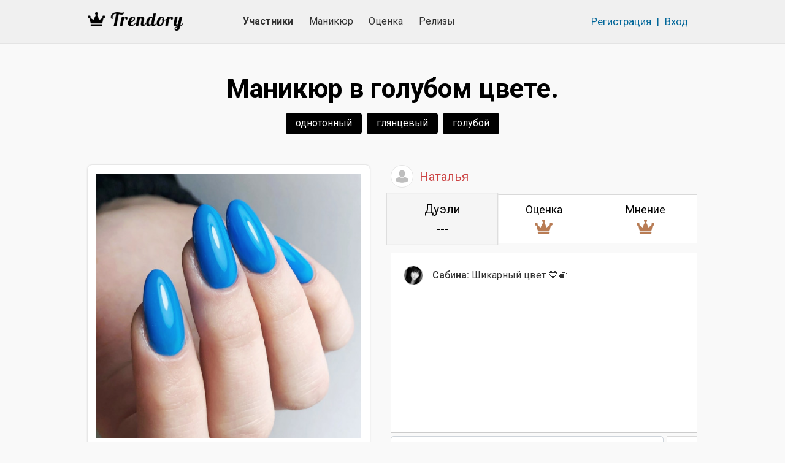

--- FILE ---
content_type: text/html; charset=UTF-8
request_url: https://trendory.ru/photo/b5lqb88z
body_size: 3781
content:
<!DOCTYPE html>
<html lang="ru" prefix="og: http://ogp.me/ns#">
<head>
  <meta charset="utf-8">
  <meta name="viewport" content="width=device-width, initial-scale=1">
  <meta http-equiv="X-UA-Compatible" content="IE=edge">
  <meta name="csrf-token" content="8KSmMm2a4dMknhmmtgZHlAPoAeGSPo8sklE2h4UP">
  <meta name="description" content="Смотрите «Маникюр в голубом цвете» от Наталья.">
  <meta name="keywords" content="глянцевый маникюр, однотонный маникюр">

  <title>Маникюр в голубом цвете.</title>

    <meta name="current-user" content=""/>

        <link rel="canonical" href="https://trendory.ru/photo/b5lqb88z">
    <link rel="apple-touch-icon" sizes="57x57" href="/apple-icon-57x57.png?v2">
  <link rel="apple-touch-icon" sizes="60x60" href="/apple-icon-60x60.png?v2">
  <link rel="apple-touch-icon" sizes="72x72" href="/apple-icon-72x72.png?v2">
  <link rel="apple-touch-icon" sizes="76x76" href="/apple-icon-76x76.png?v2">
  <link rel="apple-touch-icon" sizes="114x114" href="/apple-icon-114x114.png?v2">
  <link rel="apple-touch-icon" sizes="120x120" href="/apple-icon-120x120.png?v2">
  <link rel="apple-touch-icon" sizes="144x144" href="/apple-icon-144x144.png?v2">
  <link rel="apple-touch-icon" sizes="152x152" href="/apple-icon-152x152.png?v2">
  <link rel="apple-touch-icon" sizes="180x180" href="/apple-icon-180x180.png?v2">
  <link rel="icon" type="image/png" sizes="192x192" href="/android-icon-192x192.png?v2">
  <link rel="icon" type="image/png" sizes="32x32" href="/favicon-32x32.png?v2">
  <link rel="icon" type="image/png" sizes="96x96" href="/favicon-96x96.png?v2">
  <link rel="icon" type="image/png" sizes="16x16" href="/favicon-16x16.png?v2">
  <link rel="icon" type="image/x-icon" href="/favicon.ico">
  <link rel="manifest" href="/manifest.json?v2">
  <meta name="msapplication-TileColor" content="#ffffff">
  <meta name="msapplication-TileImage" content="/ms-icon-144x144.png?v2">
  <meta name="theme-color" content="#ffffff">
  <meta name="yandex-verification" content="59be654c0bb3fc8f"/>
                  <meta property="og:locale" content="ru_RU">
    <meta property="og:type" content="article">
    <meta property="og:site_name" content="TRENDORY">
    <meta property="og:title" content="Маникюр в голубом цвете.">
    <meta property="og:description" content="Смотрите «Маникюр в голубом цвете» от Наталья.">
    <meta property="og:url" content="https://trendory.ru/photo/b5lqb88z">
    <meta property="og:image" content="https://trendory.ru/p/zjykov/in7odis2/manikyur-v-golubom-tsvete.jpg">
    
  <link rel="stylesheet" href="https://fonts.googleapis.com/css?family=Roboto:400,500,700&subset=cyrillic">
  <link rel="stylesheet" href="https://use.fontawesome.com/releases/v5.7.2/css/all.css"
        integrity="sha384-fnmOCqbTlWIlj8LyTjo7mOUStjsKC4pOpQbqyi7RrhN7udi9RwhKkMHpvLbHG9Sr" crossorigin="anonymous">
  <link rel="stylesheet" href="/css/app.css?v516">

  
    <link rel="stylesheet" href="https://cdn.jsdelivr.net/gh/fancyapps/fancybox@3.5.6/dist/jquery.fancybox.min.css"/>
  <script>window.AppScope = { photosConfig: {}, photosPayload: [] };</script>
</head>
<body>
  <!-- Yandex.Metrika counter -->
    <script>
      (function (m, e, t, r, i, k, a) {
        m[i] = m[i] || function () {
          (m[i].a = m[i].a || []).push(arguments)
        };
        m[i].l = 1 * new Date();
        k = e.createElement(t), a = e.getElementsByTagName(t)[0], k.async = 1, k.src = r, a.parentNode.insertBefore(k, a)
      })
      (window, document, "script", "https://mc.yandex.ru/metrika/tag.js", "ym");

      ym(55701937, "init", {
        clickmap: true,
        trackLinks: true,
        accurateTrackBounce: true,
        webvisor: true
      });
    </script>
    <noscript>
      <div><img src="https://mc.yandex.ru/watch/55701937" style="position:absolute; left:-9999px;" alt=""/></div>
    </noscript>
    <!-- /Yandex.Metrika counter -->
  
  
  <header class="b-header">
    <div class="container">
      <div class="row b-header__top-row">
        <div class="col b-header__top-col navbar-light">
          <a href="/" class="b-header__logo">
            <img src="/img/logo11-b-33.png" alt="Trendory">
          </a>
          <nav class="nav">
            <a class="nav-link active" href="https://trendory.ru/members">Участники</a>
            <a class="nav-link " href="https://trendory.ru/activity">Маникюр</a>
            <a class="nav-link " href="https://trendory.ru/reviews">Оценка</a>
            <a class="nav-link "
               href="https://trendory.ru/release">Релизы</a>
          </nav>
                      <div class="col b-header__auth">
              <a href="https://trendory.ru/register" class="b-header__auth-link">Регистрация</a>
              <span class="b-header__auth-sep">|</span>
              <a href="https://trendory.ru/login" class="b-header__auth-link">Вход</a>
            </div>
                    <a href="#" class="b-header__burger" data-toggle="modal" data-target="#mobile-menu-modal">
            <span></span>
            <span></span>
            <span></span>
          </a>
        </div>
      </div>
    </div>
  </header>

    <section class="b-photo">
    <div class="container">
      
              <section itemscope itemtype="http://schema.org/Article">
          <meta itemprop="headline" content="Маникюр в голубом цвете.">
          <meta itemprop="description" content="Смотрите «Маникюр в голубом цвете» от Наталья.">

          <div itemprop="articleBody">
                          <div class="b-photo__alt">
                <h1 class="b-photo__alt-heading">Маникюр в голубом цвете.</h1>

                                                  <div class="b-photo__alt-tags">
                                          <a href="https://trendory.ru/activity/po-stilyam/odnotonnyj-manikyur"
                         class="btn b-photo__alt-tag">однотонный</a>
                                                                <a href="https://trendory.ru/activity/po-stilyam/glyancevyj-manikyur"
                           class="btn b-photo__alt-tag">глянцевый</a>
                                                              <a href="https://trendory.ru/activity/po-cvetam/goluboj-manikyur"
                         class="btn b-photo__alt-tag">голубой</a>
                                      </div>
                              </div>
            
            <div class="b-photo__main">
              <div class="b-photo__photo" data-id="b5lqb88z">
                <div class="b-photo-item m-border " data-id="b5lqb88z">
  <a href="/p/zjykov/bmzapuig/manikyur-v-golubom-tsvete.jpg"
     class="b-photo-item__link" itemscope itemprop="image" itemtype="http://schema.org/ImageObject"
      data-fancybox="gallery"  data-id="b5lqb88z">
    <img src="https://trendory.ru/p/zjykov/in7odis2/manikyur-v-golubom-tsvete.jpg" class="b-photo-item__img" alt="Маникюр в голубом цвете."
         itemprop="url contentUrl"
          srcset="https://trendory.ru/p/zjykov/dwgo8x43/manikyur-v-golubom-tsvete.jpg 500w" sizes="500px" >
  </a>
  </div>
                <div class="b-photo__controls">
                  <script src="https://yastatic.net/share2/share.js" async="async"></script>
                  <div class="ya-share2"
                       data-services="collections,pinterest,vkontakte,facebook,odnoklassniki,moimir,whatsapp,telegram"
                       data-image="https://trendory.ru/p/zjykov/in7odis2/manikyur-v-golubom-tsvete.jpg"
                       data-url="https://trendory.ru/photo/b5lqb88z"
                       data-limit="3"
                       data-copy="last"></div>

                  <a href="#" title="Нравится"
                     class="b-photo__controls-like ">
                    23
                  </a>
                  <a href="#" class="b-photo__controls-comments" title="Комментарии">1</a>
                  <a href="#" title="Сохранить в закладки"
                     class="b-photo__controls-fav "></a>
                                      <div class="b-review-photo__dropdown dropdown">
                      <a class="b-review-photo__dropdown-link dropdown-toggle" href="#"
                         data-toggle="dropdown">
                        <span></span>
                        <span></span>
                        <span></span>
                      </a>
                      <div class="dropdown-menu dropdown-menu-right">
                        <a class="dropdown-item claim" href="#">Пожаловаться</a>
                      </div>
                    </div>
                                  </div>
              </div>

              <div class="b-photo__info">
                <div class="b-photo__author">
  <a href="https://trendory.ru/members/zjykov" class="b-photo__author-link">
    <span class="b-photo__author-ava" ></span>

    
    <span itemprop="author">Наталья</span>
  </a>
</div>

                <div class="b-photo__dir">
  <a href="https://trendory.ru/photo/b5lqb88z"
     class="b-photo__dir-item active">
    <span class="b-photo__dir-item-name">Дуэли</span>
          <span class="b-photo__dir-item-process">---</span>
      </a>
  <a href="https://trendory.ru/photo/b5lqb88z/rating"
     class="b-photo__dir-item ">
    <span class="b-photo__dir-item-name">Оценка</span>
                            <span class="b-photo__dir-item-bronze"></span>
                    </a>
  <a href="https://trendory.ru/photo/b5lqb88z/opinion"
     class="b-photo__dir-item ">
    <span class="b-photo__dir-item-name">Мнение</span>
                            <span class="b-photo__dir-item-bronze"></span>
                    </a>
</div>

                <div class="b-photo__comments">
  <div class="b-photo__comments-list">
    <div class="b-photo__comment" data-id="dzj4xc58">
        <a href="https://trendory.ru/members/bs86nk0" class="b-photo__comment-avatar" style="background-image: url(/avatars/ukfw4u0.jpg)"></a>
        <div class="b-photo__comment-body">
            <a href="https://trendory.ru/members/bs86nk0">Сабина:</a> Шикарный цвет 💙💣
        </div>
            </div>
  </div>
      <div class="b-photo__comments-form">
            <textarea aria-label="Добавьте свой комментарий" placeholder="Добавьте свой комментарий"         class="form-control"></textarea>
      <button ></button>
    </div>
  </div>

              </div>
            </div>
          </div>
        </section>

                  </div>
  </section>

  
  <footer class="b-footer">
    <div class="container">
      <div class="row">
        <div class="col b-footer__col">
          <div class="b-footer__copy">
            <a href="/">© 2026 Trendory</a>
          </div>
          <nav class="b-footer__nav">
            <a href="https://trendory.ru/about" class="">О проекте</a>
            <a href="https://trendory.ru/rules" class="">Правила</a>
            <a href="https://trendory.ru/contacts" class="">Контакты</a>
            <a href="https://trendory.ru/help" class="">Помощь</a>
            <a href="https://trendory.ru/blog" class="">Статьи</a>
          </nav>
          <div class="b-footer__soc">
            <a href="https://vk.com/trendory" target="_blank" class="b-footer__soc-vk"></a>
            <a href="https://tlgg.ru/trendory" target="_blank" class="b-footer__soc-tg"></a>
            <a href="https://www.instagram.com/trendoryrus/" target="_blank" class="b-footer__soc-ins"></a>
          </div>
        </div>
      </div>
    </div>
  </footer>

  <div class="modal fade" id="mobile-menu-modal">
    <div class="modal-dialog modal-md b-header__modal-menu">
      <div class="modal-content">
        <button type="button" class="close" data-dismiss="modal" aria-label="Close">
          <span aria-hidden="true">&times;</span>
        </button>
        <div class="b-header__modal-menu-outer">
          <a href="https://trendory.ru/members" class="">УЧАСТНИКИ</a>
          <a href="https://trendory.ru/activity" class="">МАНИКЮР</a>
          <a href="https://trendory.ru/reviews" class="">ОЦЕНИТЬ ФОТО</a>
          <a href="https://trendory.ru/release"
             class="">ЛЕНТА РЕЛИЗОВ</a>
          <a href="https://trendory.ru/about" class="">о проекте</a>
          <a href="https://trendory.ru/help" class="">помощь</a>
          <a href="https://trendory.ru/blog" class="">статьи</a>
          <a href="https://trendory.ru/rules" class="">правила</a>
          <a href="https://trendory.ru/contacts" class="">контакты</a>
        </div>
      </div>
    </div>
  </div>

  <script>
    (function () {
      function insert(url) {
        var s = document.createElement('script');
        s.src = url;
        document.body.appendChild(s);
      }

      if (!window.Promise) {
        insert('/js/promise.polyfill.min.js');
      }
      if (!window.URLSearchParams) {
        insert('/js/URLSearchParams.polyfill.js');
      }
      if (!Element.prototype.matches || !Element.prototype.closest) {
        insert('/js/closest.polyfill.js');
      }
    })();
  </script>
  <script src="/js/app.js?v516"></script>
    <script src="https://cdn.jsdelivr.net/gh/fancyapps/fancybox@3.5.6/dist/jquery.fancybox.min.js"></script>
</body>
</html>


--- FILE ---
content_type: text/css
request_url: https://trendory.ru/css/app.css?v516
body_size: 54209
content:
@charset "UTF-8";
/*!
 * Bootstrap v4.6.0 (https://getbootstrap.com/)
 * Copyright 2011-2021 The Bootstrap Authors
 * Copyright 2011-2021 Twitter, Inc.
 * Licensed under MIT (https://github.com/twbs/bootstrap/blob/main/LICENSE)
 */:root{--blue:#069;--indigo:#6574cd;--purple:#9561e2;--pink:#f66d9b;--red:#c44;--orange:#f6993f;--yellow:#ffed4a;--green:#6c9;--teal:#4dc0b5;--cyan:#6cb2eb;--white:#fff;--gray:#6c757d;--gray-dark:#343a40;--primary:#069;--secondary:#6c757d;--success:#6c9;--info:#6cb2eb;--warning:#ffed4a;--danger:#c44;--light:#f8f9fa;--dark:#343a40;--breakpoint-xs:0;--breakpoint-sm:576px;--breakpoint-md:768px;--breakpoint-lg:992px;--breakpoint-xl:1200px;--font-family-sans-serif:Roboto,sans-serif;--font-family-monospace:SFMono-Regular,Menlo,Monaco,Consolas,"Liberation Mono","Courier New",monospace}*,:after,:before{box-sizing:border-box}html{font-family:sans-serif;line-height:1.15;-webkit-text-size-adjust:100%;-webkit-tap-highlight-color:rgba(0,0,0,0)}article,aside,figcaption,figure,footer,header,hgroup,main,nav,section{display:block}body{margin:0;font-family:Roboto,sans-serif;font-size:1rem;font-weight:400;line-height:1.5;color:#212529;text-align:left;background-color:#f8fafc}[tabindex="-1"]:focus:not(:focus-visible){outline:0!important}hr{box-sizing:content-box;height:0;overflow:visible}h1,h2,h3,h4,h5,h6{margin-top:0;margin-bottom:.5rem}p{margin-top:0;margin-bottom:1rem}abbr[data-original-title],abbr[title]{text-decoration:underline;text-decoration:underline dotted;cursor:help;border-bottom:0;text-decoration-skip-ink:none}address{font-style:normal;line-height:inherit}address,dl,ol,ul{margin-bottom:1rem}dl,ol,ul{margin-top:0}ol ol,ol ul,ul ol,ul ul{margin-bottom:0}dt{font-weight:700}dd{margin-bottom:.5rem;margin-left:0}blockquote{margin:0 0 1rem}b,strong{font-weight:bolder}small{font-size:80%}sub,sup{position:relative;font-size:75%;line-height:0;vertical-align:baseline}sub{bottom:-.25em}sup{top:-.5em}a{color:#069;text-decoration:none;background-color:rgba(0,0,0,0)}a:hover{color:#00334d;text-decoration:underline}a:not([href]):not([class]){color:inherit;text-decoration:none}a:not([href]):not([class]):hover{color:inherit;text-decoration:none}code,kbd,pre,samp{font-family:SFMono-Regular,Menlo,Monaco,Consolas,Liberation Mono,Courier New,monospace;font-size:1em}pre{margin-top:0;margin-bottom:1rem;overflow:auto;-ms-overflow-style:scrollbar}figure{margin:0 0 1rem}img{border-style:none}img,svg{vertical-align:middle}svg{overflow:hidden}table{border-collapse:collapse}caption{padding-top:.75rem;padding-bottom:.75rem;color:#6c757d;text-align:left;caption-side:bottom}th{text-align:inherit;text-align:-webkit-match-parent}label{display:inline-block;margin-bottom:.5rem}button{border-radius:0}button:focus:not(:focus-visible){outline:0}button,input,optgroup,select,textarea{margin:0;font-family:inherit;font-size:inherit;line-height:inherit}button,input{overflow:visible}button,select{text-transform:none}[role=button]{cursor:pointer}select{word-wrap:normal}[type=button],[type=reset],[type=submit],button{-webkit-appearance:button}[type=button]:not(:disabled),[type=reset]:not(:disabled),[type=submit]:not(:disabled),button:not(:disabled){cursor:pointer}[type=button]::-moz-focus-inner,[type=reset]::-moz-focus-inner,[type=submit]::-moz-focus-inner,button::-moz-focus-inner{padding:0;border-style:none}input[type=checkbox],input[type=radio]{box-sizing:border-box;padding:0}textarea{overflow:auto;resize:vertical}fieldset{min-width:0;padding:0;margin:0;border:0}legend{display:block;width:100%;max-width:100%;padding:0;margin-bottom:.5rem;font-size:1.5rem;line-height:inherit;color:inherit;white-space:normal}progress{vertical-align:baseline}[type=number]::-webkit-inner-spin-button,[type=number]::-webkit-outer-spin-button{height:auto}[type=search]{outline-offset:-2px;-webkit-appearance:none}[type=search]::-webkit-search-decoration{-webkit-appearance:none}::-webkit-file-upload-button{font:inherit;-webkit-appearance:button}output{display:inline-block}summary{display:list-item;cursor:pointer}template{display:none}[hidden]{display:none!important}.h1,.h2,.h3,.h4,.h5,.h6,h1,h2,h3,h4,h5,h6{margin-bottom:.5rem;font-weight:500;line-height:1.2}.h1,h1{font-size:2.5rem}.h2,h2{font-size:2rem}.h3,h3{font-size:1.75rem}.h4,h4{font-size:1.5rem}.h5,h5{font-size:1.25rem}.h6,h6{font-size:1rem}.lead{font-size:1.25rem;font-weight:300}.display-1{font-size:6rem}.display-1,.display-2{font-weight:300;line-height:1.2}.display-2{font-size:5.5rem}.display-3{font-size:4.5rem}.display-3,.display-4{font-weight:300;line-height:1.2}.display-4{font-size:3.5rem}hr{margin-top:1rem;margin-bottom:1rem;border:0;border-top:1px solid rgba(0,0,0,.1)}.small,small{font-size:80%;font-weight:400}.mark,mark{padding:.2em;background-color:#fcf8e3}.list-inline,.list-unstyled{padding-left:0;list-style:none}.list-inline-item{display:inline-block}.list-inline-item:not(:last-child){margin-right:.5rem}.initialism{font-size:90%;text-transform:uppercase}.blockquote{margin-bottom:1rem;font-size:1.25rem}.blockquote-footer{display:block;font-size:80%;color:#6c757d}.blockquote-footer:before{content:"\2014\A0"}.img-fluid,.img-thumbnail{max-width:100%;height:auto}.img-thumbnail{padding:.25rem;background-color:#f8fafc;border:1px solid #dee2e6;border-radius:.25rem}.figure{display:inline-block}.figure-img{margin-bottom:.5rem;line-height:1}.figure-caption{font-size:90%;color:#6c757d}code{font-size:87.5%;color:#f66d9b;word-wrap:break-word}a>code{color:inherit}kbd{padding:.2rem .4rem;font-size:87.5%;color:#fff;background-color:#212529;border-radius:.2rem}kbd kbd{padding:0;font-size:100%;font-weight:700}pre{display:block;font-size:87.5%;color:#212529}pre code{font-size:inherit;color:inherit;word-break:normal}.pre-scrollable{max-height:340px;overflow-y:scroll}.container,.container-fluid,.container-lg,.container-md,.container-sm,.container-xl{width:100%;padding-right:15px;padding-left:15px;margin-right:auto;margin-left:auto}@media (min-width:576px){.container,.container-sm{max-width:540px}}@media (min-width:768px){.container,.container-md,.container-sm{max-width:720px}}@media (min-width:992px){.container,.container-lg,.container-md,.container-sm{max-width:1000px}}@media (min-width:1200px){.container,.container-lg,.container-md,.container-sm,.container-xl{max-width:1024px}}.row{display:flex;flex-wrap:wrap;margin-right:-15px;margin-left:-15px}.no-gutters{margin-right:0;margin-left:0}.no-gutters>.col,.no-gutters>[class*=col-]{padding-right:0;padding-left:0}.col,.col-1,.col-2,.col-3,.col-4,.col-5,.col-6,.col-7,.col-8,.col-9,.col-10,.col-11,.col-12,.col-auto,.col-lg,.col-lg-1,.col-lg-2,.col-lg-3,.col-lg-4,.col-lg-5,.col-lg-6,.col-lg-7,.col-lg-8,.col-lg-9,.col-lg-10,.col-lg-11,.col-lg-12,.col-lg-auto,.col-md,.col-md-1,.col-md-2,.col-md-3,.col-md-4,.col-md-5,.col-md-6,.col-md-7,.col-md-8,.col-md-9,.col-md-10,.col-md-11,.col-md-12,.col-md-auto,.col-sm,.col-sm-1,.col-sm-2,.col-sm-3,.col-sm-4,.col-sm-5,.col-sm-6,.col-sm-7,.col-sm-8,.col-sm-9,.col-sm-10,.col-sm-11,.col-sm-12,.col-sm-auto,.col-xl,.col-xl-1,.col-xl-2,.col-xl-3,.col-xl-4,.col-xl-5,.col-xl-6,.col-xl-7,.col-xl-8,.col-xl-9,.col-xl-10,.col-xl-11,.col-xl-12,.col-xl-auto{position:relative;width:100%;padding-right:15px;padding-left:15px}.col{flex-basis:0;flex-grow:1;max-width:100%}.row-cols-1>*{flex:0 0 100%;max-width:100%}.row-cols-2>*{flex:0 0 50%;max-width:50%}.row-cols-3>*{flex:0 0 33.3333333333%;max-width:33.3333333333%}.row-cols-4>*{flex:0 0 25%;max-width:25%}.row-cols-5>*{flex:0 0 20%;max-width:20%}.row-cols-6>*{flex:0 0 16.6666666667%;max-width:16.6666666667%}.col-auto{flex:0 0 auto;width:auto;max-width:100%}.col-1{flex:0 0 8.3333333333%;max-width:8.3333333333%}.col-2{flex:0 0 16.6666666667%;max-width:16.6666666667%}.col-3{flex:0 0 25%;max-width:25%}.col-4{flex:0 0 33.3333333333%;max-width:33.3333333333%}.col-5{flex:0 0 41.6666666667%;max-width:41.6666666667%}.col-6{flex:0 0 50%;max-width:50%}.col-7{flex:0 0 58.3333333333%;max-width:58.3333333333%}.col-8{flex:0 0 66.6666666667%;max-width:66.6666666667%}.col-9{flex:0 0 75%;max-width:75%}.col-10{flex:0 0 83.3333333333%;max-width:83.3333333333%}.col-11{flex:0 0 91.6666666667%;max-width:91.6666666667%}.col-12{flex:0 0 100%;max-width:100%}.order-first{order:-1}.order-last{order:13}.order-0{order:0}.order-1{order:1}.order-2{order:2}.order-3{order:3}.order-4{order:4}.order-5{order:5}.order-6{order:6}.order-7{order:7}.order-8{order:8}.order-9{order:9}.order-10{order:10}.order-11{order:11}.order-12{order:12}.offset-1{margin-left:8.3333333333%}.offset-2{margin-left:16.6666666667%}.offset-3{margin-left:25%}.offset-4{margin-left:33.3333333333%}.offset-5{margin-left:41.6666666667%}.offset-6{margin-left:50%}.offset-7{margin-left:58.3333333333%}.offset-8{margin-left:66.6666666667%}.offset-9{margin-left:75%}.offset-10{margin-left:83.3333333333%}.offset-11{margin-left:91.6666666667%}@media (min-width:576px){.col-sm{flex-basis:0;flex-grow:1;max-width:100%}.row-cols-sm-1>*{flex:0 0 100%;max-width:100%}.row-cols-sm-2>*{flex:0 0 50%;max-width:50%}.row-cols-sm-3>*{flex:0 0 33.3333333333%;max-width:33.3333333333%}.row-cols-sm-4>*{flex:0 0 25%;max-width:25%}.row-cols-sm-5>*{flex:0 0 20%;max-width:20%}.row-cols-sm-6>*{flex:0 0 16.6666666667%;max-width:16.6666666667%}.col-sm-auto{flex:0 0 auto;width:auto;max-width:100%}.col-sm-1{flex:0 0 8.3333333333%;max-width:8.3333333333%}.col-sm-2{flex:0 0 16.6666666667%;max-width:16.6666666667%}.col-sm-3{flex:0 0 25%;max-width:25%}.col-sm-4{flex:0 0 33.3333333333%;max-width:33.3333333333%}.col-sm-5{flex:0 0 41.6666666667%;max-width:41.6666666667%}.col-sm-6{flex:0 0 50%;max-width:50%}.col-sm-7{flex:0 0 58.3333333333%;max-width:58.3333333333%}.col-sm-8{flex:0 0 66.6666666667%;max-width:66.6666666667%}.col-sm-9{flex:0 0 75%;max-width:75%}.col-sm-10{flex:0 0 83.3333333333%;max-width:83.3333333333%}.col-sm-11{flex:0 0 91.6666666667%;max-width:91.6666666667%}.col-sm-12{flex:0 0 100%;max-width:100%}.order-sm-first{order:-1}.order-sm-last{order:13}.order-sm-0{order:0}.order-sm-1{order:1}.order-sm-2{order:2}.order-sm-3{order:3}.order-sm-4{order:4}.order-sm-5{order:5}.order-sm-6{order:6}.order-sm-7{order:7}.order-sm-8{order:8}.order-sm-9{order:9}.order-sm-10{order:10}.order-sm-11{order:11}.order-sm-12{order:12}.offset-sm-0{margin-left:0}.offset-sm-1{margin-left:8.3333333333%}.offset-sm-2{margin-left:16.6666666667%}.offset-sm-3{margin-left:25%}.offset-sm-4{margin-left:33.3333333333%}.offset-sm-5{margin-left:41.6666666667%}.offset-sm-6{margin-left:50%}.offset-sm-7{margin-left:58.3333333333%}.offset-sm-8{margin-left:66.6666666667%}.offset-sm-9{margin-left:75%}.offset-sm-10{margin-left:83.3333333333%}.offset-sm-11{margin-left:91.6666666667%}}@media (min-width:768px){.col-md{flex-basis:0;flex-grow:1;max-width:100%}.row-cols-md-1>*{flex:0 0 100%;max-width:100%}.row-cols-md-2>*{flex:0 0 50%;max-width:50%}.row-cols-md-3>*{flex:0 0 33.3333333333%;max-width:33.3333333333%}.row-cols-md-4>*{flex:0 0 25%;max-width:25%}.row-cols-md-5>*{flex:0 0 20%;max-width:20%}.row-cols-md-6>*{flex:0 0 16.6666666667%;max-width:16.6666666667%}.col-md-auto{flex:0 0 auto;width:auto;max-width:100%}.col-md-1{flex:0 0 8.3333333333%;max-width:8.3333333333%}.col-md-2{flex:0 0 16.6666666667%;max-width:16.6666666667%}.col-md-3{flex:0 0 25%;max-width:25%}.col-md-4{flex:0 0 33.3333333333%;max-width:33.3333333333%}.col-md-5{flex:0 0 41.6666666667%;max-width:41.6666666667%}.col-md-6{flex:0 0 50%;max-width:50%}.col-md-7{flex:0 0 58.3333333333%;max-width:58.3333333333%}.col-md-8{flex:0 0 66.6666666667%;max-width:66.6666666667%}.col-md-9{flex:0 0 75%;max-width:75%}.col-md-10{flex:0 0 83.3333333333%;max-width:83.3333333333%}.col-md-11{flex:0 0 91.6666666667%;max-width:91.6666666667%}.col-md-12{flex:0 0 100%;max-width:100%}.order-md-first{order:-1}.order-md-last{order:13}.order-md-0{order:0}.order-md-1{order:1}.order-md-2{order:2}.order-md-3{order:3}.order-md-4{order:4}.order-md-5{order:5}.order-md-6{order:6}.order-md-7{order:7}.order-md-8{order:8}.order-md-9{order:9}.order-md-10{order:10}.order-md-11{order:11}.order-md-12{order:12}.offset-md-0{margin-left:0}.offset-md-1{margin-left:8.3333333333%}.offset-md-2{margin-left:16.6666666667%}.offset-md-3{margin-left:25%}.offset-md-4{margin-left:33.3333333333%}.offset-md-5{margin-left:41.6666666667%}.offset-md-6{margin-left:50%}.offset-md-7{margin-left:58.3333333333%}.offset-md-8{margin-left:66.6666666667%}.offset-md-9{margin-left:75%}.offset-md-10{margin-left:83.3333333333%}.offset-md-11{margin-left:91.6666666667%}}@media (min-width:992px){.col-lg{flex-basis:0;flex-grow:1;max-width:100%}.row-cols-lg-1>*{flex:0 0 100%;max-width:100%}.row-cols-lg-2>*{flex:0 0 50%;max-width:50%}.row-cols-lg-3>*{flex:0 0 33.3333333333%;max-width:33.3333333333%}.row-cols-lg-4>*{flex:0 0 25%;max-width:25%}.row-cols-lg-5>*{flex:0 0 20%;max-width:20%}.row-cols-lg-6>*{flex:0 0 16.6666666667%;max-width:16.6666666667%}.col-lg-auto{flex:0 0 auto;width:auto;max-width:100%}.col-lg-1{flex:0 0 8.3333333333%;max-width:8.3333333333%}.col-lg-2{flex:0 0 16.6666666667%;max-width:16.6666666667%}.col-lg-3{flex:0 0 25%;max-width:25%}.col-lg-4{flex:0 0 33.3333333333%;max-width:33.3333333333%}.col-lg-5{flex:0 0 41.6666666667%;max-width:41.6666666667%}.col-lg-6{flex:0 0 50%;max-width:50%}.col-lg-7{flex:0 0 58.3333333333%;max-width:58.3333333333%}.col-lg-8{flex:0 0 66.6666666667%;max-width:66.6666666667%}.col-lg-9{flex:0 0 75%;max-width:75%}.col-lg-10{flex:0 0 83.3333333333%;max-width:83.3333333333%}.col-lg-11{flex:0 0 91.6666666667%;max-width:91.6666666667%}.col-lg-12{flex:0 0 100%;max-width:100%}.order-lg-first{order:-1}.order-lg-last{order:13}.order-lg-0{order:0}.order-lg-1{order:1}.order-lg-2{order:2}.order-lg-3{order:3}.order-lg-4{order:4}.order-lg-5{order:5}.order-lg-6{order:6}.order-lg-7{order:7}.order-lg-8{order:8}.order-lg-9{order:9}.order-lg-10{order:10}.order-lg-11{order:11}.order-lg-12{order:12}.offset-lg-0{margin-left:0}.offset-lg-1{margin-left:8.3333333333%}.offset-lg-2{margin-left:16.6666666667%}.offset-lg-3{margin-left:25%}.offset-lg-4{margin-left:33.3333333333%}.offset-lg-5{margin-left:41.6666666667%}.offset-lg-6{margin-left:50%}.offset-lg-7{margin-left:58.3333333333%}.offset-lg-8{margin-left:66.6666666667%}.offset-lg-9{margin-left:75%}.offset-lg-10{margin-left:83.3333333333%}.offset-lg-11{margin-left:91.6666666667%}}@media (min-width:1200px){.col-xl{flex-basis:0;flex-grow:1;max-width:100%}.row-cols-xl-1>*{flex:0 0 100%;max-width:100%}.row-cols-xl-2>*{flex:0 0 50%;max-width:50%}.row-cols-xl-3>*{flex:0 0 33.3333333333%;max-width:33.3333333333%}.row-cols-xl-4>*{flex:0 0 25%;max-width:25%}.row-cols-xl-5>*{flex:0 0 20%;max-width:20%}.row-cols-xl-6>*{flex:0 0 16.6666666667%;max-width:16.6666666667%}.col-xl-auto{flex:0 0 auto;width:auto;max-width:100%}.col-xl-1{flex:0 0 8.3333333333%;max-width:8.3333333333%}.col-xl-2{flex:0 0 16.6666666667%;max-width:16.6666666667%}.col-xl-3{flex:0 0 25%;max-width:25%}.col-xl-4{flex:0 0 33.3333333333%;max-width:33.3333333333%}.col-xl-5{flex:0 0 41.6666666667%;max-width:41.6666666667%}.col-xl-6{flex:0 0 50%;max-width:50%}.col-xl-7{flex:0 0 58.3333333333%;max-width:58.3333333333%}.col-xl-8{flex:0 0 66.6666666667%;max-width:66.6666666667%}.col-xl-9{flex:0 0 75%;max-width:75%}.col-xl-10{flex:0 0 83.3333333333%;max-width:83.3333333333%}.col-xl-11{flex:0 0 91.6666666667%;max-width:91.6666666667%}.col-xl-12{flex:0 0 100%;max-width:100%}.order-xl-first{order:-1}.order-xl-last{order:13}.order-xl-0{order:0}.order-xl-1{order:1}.order-xl-2{order:2}.order-xl-3{order:3}.order-xl-4{order:4}.order-xl-5{order:5}.order-xl-6{order:6}.order-xl-7{order:7}.order-xl-8{order:8}.order-xl-9{order:9}.order-xl-10{order:10}.order-xl-11{order:11}.order-xl-12{order:12}.offset-xl-0{margin-left:0}.offset-xl-1{margin-left:8.3333333333%}.offset-xl-2{margin-left:16.6666666667%}.offset-xl-3{margin-left:25%}.offset-xl-4{margin-left:33.3333333333%}.offset-xl-5{margin-left:41.6666666667%}.offset-xl-6{margin-left:50%}.offset-xl-7{margin-left:58.3333333333%}.offset-xl-8{margin-left:66.6666666667%}.offset-xl-9{margin-left:75%}.offset-xl-10{margin-left:83.3333333333%}.offset-xl-11{margin-left:91.6666666667%}}.table{width:100%;margin-bottom:1rem;color:#212529}.table td,.table th{padding:.75rem;vertical-align:top;border-top:1px solid #dee2e6}.table thead th{vertical-align:bottom;border-bottom:2px solid #dee2e6}.table tbody+tbody{border-top:2px solid #dee2e6}.table-sm td,.table-sm th{padding:.3rem}.table-bordered,.table-bordered td,.table-bordered th{border:1px solid #dee2e6}.table-bordered thead td,.table-bordered thead th{border-bottom-width:2px}.table-borderless tbody+tbody,.table-borderless td,.table-borderless th,.table-borderless thead th{border:0}.table-striped tbody tr:nth-of-type(odd){background-color:rgba(0,0,0,.05)}.table-hover tbody tr:hover{color:#212529;background-color:rgba(0,0,0,.075)}.table-primary,.table-primary>td,.table-primary>th{background-color:#b8d4e2}.table-primary tbody+tbody,.table-primary td,.table-primary th,.table-primary thead th{border-color:#7aafca}.table-hover .table-primary:hover{background-color:#a6c9db}.table-hover .table-primary:hover>td,.table-hover .table-primary:hover>th{background-color:#a6c9db}.table-secondary,.table-secondary>td,.table-secondary>th{background-color:#d6d8db}.table-secondary tbody+tbody,.table-secondary td,.table-secondary th,.table-secondary thead th{border-color:#b3b7bb}.table-hover .table-secondary:hover{background-color:#c8cbcf}.table-hover .table-secondary:hover>td,.table-hover .table-secondary:hover>th{background-color:#c8cbcf}.table-success,.table-success>td,.table-success>th{background-color:#d4f1e2}.table-success tbody+tbody,.table-success td,.table-success th,.table-success thead th{border-color:#afe4ca}.table-hover .table-success:hover{background-color:#c1ebd5}.table-hover .table-success:hover>td,.table-hover .table-success:hover>th{background-color:#c1ebd5}.table-info,.table-info>td,.table-info>th{background-color:#d6e9f9}.table-info tbody+tbody,.table-info td,.table-info th,.table-info thead th{border-color:#b3d7f5}.table-hover .table-info:hover{background-color:#c0ddf6}.table-hover .table-info:hover>td,.table-hover .table-info:hover>th{background-color:#c0ddf6}.table-warning,.table-warning>td,.table-warning>th{background-color:#fffacc}.table-warning tbody+tbody,.table-warning td,.table-warning th,.table-warning thead th{border-color:#fff6a1}.table-hover .table-warning:hover{background-color:#fff8b3}.table-hover .table-warning:hover>td,.table-hover .table-warning:hover>th{background-color:#fff8b3}.table-danger,.table-danger>td,.table-danger>th{background-color:#f1cbcb}.table-danger tbody+tbody,.table-danger td,.table-danger th,.table-danger thead th{border-color:#e49e9e}.table-hover .table-danger:hover{background-color:#ecb7b7}.table-hover .table-danger:hover>td,.table-hover .table-danger:hover>th{background-color:#ecb7b7}.table-light,.table-light>td,.table-light>th{background-color:#fdfdfe}.table-light tbody+tbody,.table-light td,.table-light th,.table-light thead th{border-color:#fbfcfc}.table-hover .table-light:hover{background-color:#ececf6}.table-hover .table-light:hover>td,.table-hover .table-light:hover>th{background-color:#ececf6}.table-dark,.table-dark>td,.table-dark>th{background-color:#c6c8ca}.table-dark tbody+tbody,.table-dark td,.table-dark th,.table-dark thead th{border-color:#95999c}.table-hover .table-dark:hover{background-color:#b9bbbe}.table-hover .table-dark:hover>td,.table-hover .table-dark:hover>th{background-color:#b9bbbe}.table-active,.table-active>td,.table-active>th{background-color:rgba(0,0,0,.075)}.table-hover .table-active:hover{background-color:rgba(0,0,0,.075)}.table-hover .table-active:hover>td,.table-hover .table-active:hover>th{background-color:rgba(0,0,0,.075)}.table .thead-dark th{color:#fff;background-color:#343a40;border-color:#454d55}.table .thead-light th{color:#495057;background-color:#e9ecef;border-color:#dee2e6}.table-dark{color:#fff;background-color:#343a40}.table-dark td,.table-dark th,.table-dark thead th{border-color:#454d55}.table-dark.table-bordered{border:0}.table-dark.table-striped tbody tr:nth-of-type(odd){background-color:hsla(0,0%,100%,.05)}.table-dark.table-hover tbody tr:hover{color:#fff;background-color:hsla(0,0%,100%,.075)}@media (max-width:575.98px){.table-responsive-sm{display:block;width:100%;overflow-x:auto;-webkit-overflow-scrolling:touch}.table-responsive-sm>.table-bordered{border:0}}@media (max-width:767.98px){.table-responsive-md{display:block;width:100%;overflow-x:auto;-webkit-overflow-scrolling:touch}.table-responsive-md>.table-bordered{border:0}}@media (max-width:991.98px){.table-responsive-lg{display:block;width:100%;overflow-x:auto;-webkit-overflow-scrolling:touch}.table-responsive-lg>.table-bordered{border:0}}@media (max-width:1199.98px){.table-responsive-xl{display:block;width:100%;overflow-x:auto;-webkit-overflow-scrolling:touch}.table-responsive-xl>.table-bordered{border:0}}.table-responsive{display:block;width:100%;overflow-x:auto;-webkit-overflow-scrolling:touch}.table-responsive>.table-bordered{border:0}.form-control{display:block;width:100%;height:calc(1.5em + .75rem + 2px);padding:.375rem .75rem;font-size:1rem;font-weight:400;line-height:1.5;color:#495057;background-color:#fff;background-clip:padding-box;border:1px solid #ced4da;border-radius:.25rem;transition:border-color .15s ease-in-out,box-shadow .15s ease-in-out}@media (prefers-reduced-motion:reduce){.form-control{transition:none}}.form-control::-ms-expand{background-color:rgba(0,0,0,0);border:0}.form-control:-moz-focusring{color:rgba(0,0,0,0);text-shadow:0 0 0 #495057}.form-control:focus{color:#495057;background-color:#fff;border-color:#1ab3ff;outline:0;box-shadow:0 0 0 .2rem rgba(0,102,153,.25)}.form-control::placeholder{color:#6c757d;opacity:1}.form-control:disabled,.form-control[readonly]{background-color:#e9ecef;opacity:1}input[type=date].form-control,input[type=datetime-local].form-control,input[type=month].form-control,input[type=time].form-control{appearance:none}select.form-control:focus::-ms-value{color:#495057;background-color:#fff}.form-control-file,.form-control-range{display:block;width:100%}.col-form-label{padding-top:calc(.375rem + 1px);padding-bottom:calc(.375rem + 1px);margin-bottom:0;font-size:inherit;line-height:1.5}.col-form-label-lg{padding-top:calc(.5rem + 1px);padding-bottom:calc(.5rem + 1px);font-size:1.25rem;line-height:1.5}.col-form-label-sm{padding-top:calc(.25rem + 1px);padding-bottom:calc(.25rem + 1px);font-size:.875rem;line-height:1.5}.form-control-plaintext{display:block;width:100%;padding:.375rem 0;margin-bottom:0;font-size:1rem;line-height:1.5;color:#212529;background-color:rgba(0,0,0,0);border:solid rgba(0,0,0,0);border-width:1px 0}.form-control-plaintext.form-control-lg,.form-control-plaintext.form-control-sm{padding-right:0;padding-left:0}.form-control-sm{height:calc(1.5em + .5rem + 2px);padding:.25rem .5rem;font-size:.875rem;line-height:1.5;border-radius:.2rem}.form-control-lg{height:calc(1.5em + 1rem + 2px);padding:.5rem 1rem;font-size:1.25rem;line-height:1.5;border-radius:.3rem}select.form-control[multiple],select.form-control[size]{height:auto}textarea.form-control{height:auto}.form-group{margin-bottom:1rem}.form-text{display:block;margin-top:.25rem}.form-row{display:flex;flex-wrap:wrap;margin-right:-5px;margin-left:-5px}.form-row>.col,.form-row>[class*=col-]{padding-right:5px;padding-left:5px}.form-check{position:relative;display:block;padding-left:1.25rem}.form-check-input{position:absolute;margin-top:.3rem;margin-left:-1.25rem}.form-check-input:disabled~.form-check-label,.form-check-input[disabled]~.form-check-label{color:#6c757d}.form-check-label{margin-bottom:0}.form-check-inline{display:inline-flex;align-items:center;padding-left:0;margin-right:.75rem}.form-check-inline .form-check-input{position:static;margin-top:0;margin-right:.3125rem;margin-left:0}.valid-feedback{display:none;width:100%;margin-top:.25rem;font-size:80%;color:#6c9}.valid-tooltip{position:absolute;top:100%;left:0;z-index:5;display:none;max-width:100%;padding:.25rem .5rem;margin-top:.1rem;font-size:.875rem;line-height:1.5;color:#212529;background-color:rgba(102,204,153,.9);border-radius:.25rem}.form-row>.col>.valid-tooltip,.form-row>[class*=col-]>.valid-tooltip{left:5px}.is-valid~.valid-feedback,.is-valid~.valid-tooltip,.was-validated :valid~.valid-feedback,.was-validated :valid~.valid-tooltip{display:block}.form-control.is-valid,.was-validated .form-control:valid{border-color:#6c9;padding-right:calc(1.5em + .75rem);background-image:url("data:image/svg+xml;charset=utf-8,%3Csvg xmlns='http://www.w3.org/2000/svg' width='8' height='8'%3E%3Cpath fill='%236c9' d='M2.3 6.73L.6 4.53c-.4-1.04.46-1.4 1.1-.8l1.1 1.4 3.4-3.8c.6-.63 1.6-.27 1.2.7l-4 4.6c-.43.5-.8.4-1.1.1z'/%3E%3C/svg%3E");background-repeat:no-repeat;background-position:right calc(.375em + .1875rem) center;background-size:calc(.75em + .375rem) calc(.75em + .375rem)}.form-control.is-valid:focus,.was-validated .form-control:valid:focus{border-color:#6c9;box-shadow:0 0 0 .2rem rgba(102,204,153,.25)}.was-validated textarea.form-control:valid,textarea.form-control.is-valid{padding-right:calc(1.5em + .75rem);background-position:top calc(.375em + .1875rem) right calc(.375em + .1875rem)}.custom-select.is-valid,.was-validated .custom-select:valid{border-color:#6c9;padding-right:calc(.75em + 2.3125rem);background:url("data:image/svg+xml;charset=utf-8,%3Csvg xmlns='http://www.w3.org/2000/svg' width='4' height='5'%3E%3Cpath fill='%23343a40' d='M2 0L0 2h4zm0 5L0 3h4z'/%3E%3C/svg%3E") right .75rem center/8px 10px no-repeat,#fff url("data:image/svg+xml;charset=utf-8,%3Csvg xmlns='http://www.w3.org/2000/svg' width='8' height='8'%3E%3Cpath fill='%236c9' d='M2.3 6.73L.6 4.53c-.4-1.04.46-1.4 1.1-.8l1.1 1.4 3.4-3.8c.6-.63 1.6-.27 1.2.7l-4 4.6c-.43.5-.8.4-1.1.1z'/%3E%3C/svg%3E") center right 1.75rem/calc(.75em + .375rem) calc(.75em + .375rem) no-repeat}.custom-select.is-valid:focus,.was-validated .custom-select:valid:focus{border-color:#6c9;box-shadow:0 0 0 .2rem rgba(102,204,153,.25)}.form-check-input.is-valid~.form-check-label,.was-validated .form-check-input:valid~.form-check-label{color:#6c9}.form-check-input.is-valid~.valid-feedback,.form-check-input.is-valid~.valid-tooltip,.was-validated .form-check-input:valid~.valid-feedback,.was-validated .form-check-input:valid~.valid-tooltip{display:block}.custom-control-input.is-valid~.custom-control-label,.was-validated .custom-control-input:valid~.custom-control-label{color:#6c9}.custom-control-input.is-valid~.custom-control-label:before,.was-validated .custom-control-input:valid~.custom-control-label:before{border-color:#6c9}.custom-control-input.is-valid:checked~.custom-control-label:before,.was-validated .custom-control-input:valid:checked~.custom-control-label:before{border-color:#8cd9b3;background-color:#8cd9b3}.custom-control-input.is-valid:focus~.custom-control-label:before,.was-validated .custom-control-input:valid:focus~.custom-control-label:before{box-shadow:0 0 0 .2rem rgba(102,204,153,.25)}.custom-control-input.is-valid:focus:not(:checked)~.custom-control-label:before,.was-validated .custom-control-input:valid:focus:not(:checked)~.custom-control-label:before{border-color:#6c9}.custom-file-input.is-valid~.custom-file-label,.was-validated .custom-file-input:valid~.custom-file-label{border-color:#6c9}.custom-file-input.is-valid:focus~.custom-file-label,.was-validated .custom-file-input:valid:focus~.custom-file-label{border-color:#6c9;box-shadow:0 0 0 .2rem rgba(102,204,153,.25)}.invalid-feedback{display:none;width:100%;margin-top:.25rem;font-size:80%;color:#c44}.invalid-tooltip{position:absolute;top:100%;left:0;z-index:5;display:none;max-width:100%;padding:.25rem .5rem;margin-top:.1rem;font-size:.875rem;line-height:1.5;color:#fff;background-color:rgba(204,68,68,.9);border-radius:.25rem}.form-row>.col>.invalid-tooltip,.form-row>[class*=col-]>.invalid-tooltip{left:5px}.is-invalid~.invalid-feedback,.is-invalid~.invalid-tooltip,.was-validated :invalid~.invalid-feedback,.was-validated :invalid~.invalid-tooltip{display:block}.form-control.is-invalid,.was-validated .form-control:invalid{border-color:#c44;padding-right:calc(1.5em + .75rem);background-image:url("data:image/svg+xml;charset=utf-8,%3Csvg xmlns='http://www.w3.org/2000/svg' width='12' height='12' fill='none' stroke='%23c44'%3E%3Ccircle cx='6' cy='6' r='4.5'/%3E%3Cpath stroke-linejoin='round' d='M5.8 3.6h.4L6 6.5z'/%3E%3Ccircle cx='6' cy='8.2' r='.6' fill='%23c44' stroke='none'/%3E%3C/svg%3E");background-repeat:no-repeat;background-position:right calc(.375em + .1875rem) center;background-size:calc(.75em + .375rem) calc(.75em + .375rem)}.form-control.is-invalid:focus,.was-validated .form-control:invalid:focus{border-color:#c44;box-shadow:0 0 0 .2rem rgba(204,68,68,.25)}.was-validated textarea.form-control:invalid,textarea.form-control.is-invalid{padding-right:calc(1.5em + .75rem);background-position:top calc(.375em + .1875rem) right calc(.375em + .1875rem)}.custom-select.is-invalid,.was-validated .custom-select:invalid{border-color:#c44;padding-right:calc(.75em + 2.3125rem);background:url("data:image/svg+xml;charset=utf-8,%3Csvg xmlns='http://www.w3.org/2000/svg' width='4' height='5'%3E%3Cpath fill='%23343a40' d='M2 0L0 2h4zm0 5L0 3h4z'/%3E%3C/svg%3E") right .75rem center/8px 10px no-repeat,#fff url("data:image/svg+xml;charset=utf-8,%3Csvg xmlns='http://www.w3.org/2000/svg' width='12' height='12' fill='none' stroke='%23c44'%3E%3Ccircle cx='6' cy='6' r='4.5'/%3E%3Cpath stroke-linejoin='round' d='M5.8 3.6h.4L6 6.5z'/%3E%3Ccircle cx='6' cy='8.2' r='.6' fill='%23c44' stroke='none'/%3E%3C/svg%3E") center right 1.75rem/calc(.75em + .375rem) calc(.75em + .375rem) no-repeat}.custom-select.is-invalid:focus,.was-validated .custom-select:invalid:focus{border-color:#c44;box-shadow:0 0 0 .2rem rgba(204,68,68,.25)}.form-check-input.is-invalid~.form-check-label,.was-validated .form-check-input:invalid~.form-check-label{color:#c44}.form-check-input.is-invalid~.invalid-feedback,.form-check-input.is-invalid~.invalid-tooltip,.was-validated .form-check-input:invalid~.invalid-feedback,.was-validated .form-check-input:invalid~.invalid-tooltip{display:block}.custom-control-input.is-invalid~.custom-control-label,.was-validated .custom-control-input:invalid~.custom-control-label{color:#c44}.custom-control-input.is-invalid~.custom-control-label:before,.was-validated .custom-control-input:invalid~.custom-control-label:before{border-color:#c44}.custom-control-input.is-invalid:checked~.custom-control-label:before,.was-validated .custom-control-input:invalid:checked~.custom-control-label:before{border-color:#d76c6c;background-color:#d76c6c}.custom-control-input.is-invalid:focus~.custom-control-label:before,.was-validated .custom-control-input:invalid:focus~.custom-control-label:before{box-shadow:0 0 0 .2rem rgba(204,68,68,.25)}.custom-control-input.is-invalid:focus:not(:checked)~.custom-control-label:before,.was-validated .custom-control-input:invalid:focus:not(:checked)~.custom-control-label:before{border-color:#c44}.custom-file-input.is-invalid~.custom-file-label,.was-validated .custom-file-input:invalid~.custom-file-label{border-color:#c44}.custom-file-input.is-invalid:focus~.custom-file-label,.was-validated .custom-file-input:invalid:focus~.custom-file-label{border-color:#c44;box-shadow:0 0 0 .2rem rgba(204,68,68,.25)}.form-inline{display:flex;flex-flow:row wrap;align-items:center}.form-inline .form-check{width:100%}@media (min-width:576px){.form-inline label{justify-content:center}.form-inline .form-group,.form-inline label{display:flex;align-items:center;margin-bottom:0}.form-inline .form-group{flex:0 0 auto;flex-flow:row wrap}.form-inline .form-control{display:inline-block;width:auto;vertical-align:middle}.form-inline .form-control-plaintext{display:inline-block}.form-inline .custom-select,.form-inline .input-group{width:auto}.form-inline .form-check{display:flex;align-items:center;justify-content:center;width:auto;padding-left:0}.form-inline .form-check-input{position:relative;flex-shrink:0;margin-top:0;margin-right:.25rem;margin-left:0}.form-inline .custom-control{align-items:center;justify-content:center}.form-inline .custom-control-label{margin-bottom:0}}.btn{display:inline-block;font-weight:400;color:#212529;text-align:center;vertical-align:middle;user-select:none;background-color:rgba(0,0,0,0);border:1px solid rgba(0,0,0,0);padding:.375rem .75rem;font-size:1rem;line-height:1.5;border-radius:.25rem;transition:color .15s ease-in-out,background-color .15s ease-in-out,border-color .15s ease-in-out,box-shadow .15s ease-in-out}@media (prefers-reduced-motion:reduce){.btn{transition:none}}.btn:hover{color:#212529;text-decoration:none}.btn.focus,.btn:focus{outline:0;box-shadow:0 0 0 .2rem rgba(0,102,153,.25)}.btn.disabled,.btn:disabled{opacity:.65}.btn:not(:disabled):not(.disabled){cursor:pointer}a.btn.disabled,fieldset:disabled a.btn{pointer-events:none}.btn-primary{color:#fff;background-color:#069;border-color:#069}.btn-primary:hover{color:#fff;background-color:#004d73;border-color:#046}.btn-primary.focus,.btn-primary:focus{color:#fff;background-color:#004d73;border-color:#046;box-shadow:0 0 0 .2rem rgba(38,125,168,.5)}.btn-primary.disabled,.btn-primary:disabled{color:#fff;background-color:#069;border-color:#069}.btn-primary:not(:disabled):not(.disabled).active,.btn-primary:not(:disabled):not(.disabled):active,.show>.btn-primary.dropdown-toggle{color:#fff;background-color:#046;border-color:#003c59}.btn-primary:not(:disabled):not(.disabled).active:focus,.btn-primary:not(:disabled):not(.disabled):active:focus,.show>.btn-primary.dropdown-toggle:focus{box-shadow:0 0 0 .2rem rgba(38,125,168,.5)}.btn-secondary{color:#fff;background-color:#6c757d;border-color:#6c757d}.btn-secondary:hover{color:#fff;background-color:#5a6268;border-color:#545b62}.btn-secondary.focus,.btn-secondary:focus{color:#fff;background-color:#5a6268;border-color:#545b62;box-shadow:0 0 0 .2rem rgba(130,138,145,.5)}.btn-secondary.disabled,.btn-secondary:disabled{color:#fff;background-color:#6c757d;border-color:#6c757d}.btn-secondary:not(:disabled):not(.disabled).active,.btn-secondary:not(:disabled):not(.disabled):active,.show>.btn-secondary.dropdown-toggle{color:#fff;background-color:#545b62;border-color:#4e555b}.btn-secondary:not(:disabled):not(.disabled).active:focus,.btn-secondary:not(:disabled):not(.disabled):active:focus,.show>.btn-secondary.dropdown-toggle:focus{box-shadow:0 0 0 .2rem rgba(130,138,145,.5)}.btn-success{color:#212529;background-color:#6c9;border-color:#6c9}.btn-success:hover{color:#212529;background-color:#49c286;border-color:#40bf80}.btn-success.focus,.btn-success:focus{color:#212529;background-color:#49c286;border-color:#40bf80;box-shadow:0 0 0 .2rem rgba(92,179,136,.5)}.btn-success.disabled,.btn-success:disabled{color:#212529;background-color:#6c9;border-color:#6c9}.btn-success:not(:disabled):not(.disabled).active,.btn-success:not(:disabled):not(.disabled):active,.show>.btn-success.dropdown-toggle{color:#fff;background-color:#40bf80;border-color:#3db679}.btn-success:not(:disabled):not(.disabled).active:focus,.btn-success:not(:disabled):not(.disabled):active:focus,.show>.btn-success.dropdown-toggle:focus{box-shadow:0 0 0 .2rem rgba(92,179,136,.5)}.btn-info{color:#212529;background-color:#6cb2eb;border-color:#6cb2eb}.btn-info:hover{color:#fff;background-color:#4aa0e6;border-color:#3f9ae5}.btn-info.focus,.btn-info:focus{color:#fff;background-color:#4aa0e6;border-color:#3f9ae5;box-shadow:0 0 0 .2rem rgba(97,157,206,.5)}.btn-info.disabled,.btn-info:disabled{color:#212529;background-color:#6cb2eb;border-color:#6cb2eb}.btn-info:not(:disabled):not(.disabled).active,.btn-info:not(:disabled):not(.disabled):active,.show>.btn-info.dropdown-toggle{color:#fff;background-color:#3f9ae5;border-color:#3495e3}.btn-info:not(:disabled):not(.disabled).active:focus,.btn-info:not(:disabled):not(.disabled):active:focus,.show>.btn-info.dropdown-toggle:focus{box-shadow:0 0 0 .2rem rgba(97,157,206,.5)}.btn-warning{color:#212529;background-color:#ffed4a;border-color:#ffed4a}.btn-warning:hover{color:#212529;background-color:#ffe924;border-color:#ffe817}.btn-warning.focus,.btn-warning:focus{color:#212529;background-color:#ffe924;border-color:#ffe817;box-shadow:0 0 0 .2rem rgba(222,207,69,.5)}.btn-warning.disabled,.btn-warning:disabled{color:#212529;background-color:#ffed4a;border-color:#ffed4a}.btn-warning:not(:disabled):not(.disabled).active,.btn-warning:not(:disabled):not(.disabled):active,.show>.btn-warning.dropdown-toggle{color:#212529;background-color:#ffe817;border-color:#ffe70a}.btn-warning:not(:disabled):not(.disabled).active:focus,.btn-warning:not(:disabled):not(.disabled):active:focus,.show>.btn-warning.dropdown-toggle:focus{box-shadow:0 0 0 .2rem rgba(222,207,69,.5)}.btn-danger{color:#fff;background-color:#c44;border-color:#c44}.btn-danger:hover{color:#fff;background-color:#b83232;border-color:#ae2f2f}.btn-danger.focus,.btn-danger:focus{color:#fff;background-color:#b83232;border-color:#ae2f2f;box-shadow:0 0 0 .2rem rgba(212,96,96,.5)}.btn-danger.disabled,.btn-danger:disabled{color:#fff;background-color:#c44;border-color:#c44}.btn-danger:not(:disabled):not(.disabled).active,.btn-danger:not(:disabled):not(.disabled):active,.show>.btn-danger.dropdown-toggle{color:#fff;background-color:#ae2f2f;border-color:#a42d2d}.btn-danger:not(:disabled):not(.disabled).active:focus,.btn-danger:not(:disabled):not(.disabled):active:focus,.show>.btn-danger.dropdown-toggle:focus{box-shadow:0 0 0 .2rem rgba(212,96,96,.5)}.btn-light{color:#212529;background-color:#f8f9fa;border-color:#f8f9fa}.btn-light:hover{color:#212529;background-color:#e2e6ea;border-color:#dae0e5}.btn-light.focus,.btn-light:focus{color:#212529;background-color:#e2e6ea;border-color:#dae0e5;box-shadow:0 0 0 .2rem rgba(216,217,219,.5)}.btn-light.disabled,.btn-light:disabled{color:#212529;background-color:#f8f9fa;border-color:#f8f9fa}.btn-light:not(:disabled):not(.disabled).active,.btn-light:not(:disabled):not(.disabled):active,.show>.btn-light.dropdown-toggle{color:#212529;background-color:#dae0e5;border-color:#d3d9df}.btn-light:not(:disabled):not(.disabled).active:focus,.btn-light:not(:disabled):not(.disabled):active:focus,.show>.btn-light.dropdown-toggle:focus{box-shadow:0 0 0 .2rem rgba(216,217,219,.5)}.btn-dark{color:#fff;background-color:#343a40;border-color:#343a40}.btn-dark:hover{color:#fff;background-color:#23272b;border-color:#1d2124}.btn-dark.focus,.btn-dark:focus{color:#fff;background-color:#23272b;border-color:#1d2124;box-shadow:0 0 0 .2rem rgba(82,88,93,.5)}.btn-dark.disabled,.btn-dark:disabled{color:#fff;background-color:#343a40;border-color:#343a40}.btn-dark:not(:disabled):not(.disabled).active,.btn-dark:not(:disabled):not(.disabled):active,.show>.btn-dark.dropdown-toggle{color:#fff;background-color:#1d2124;border-color:#171a1d}.btn-dark:not(:disabled):not(.disabled).active:focus,.btn-dark:not(:disabled):not(.disabled):active:focus,.show>.btn-dark.dropdown-toggle:focus{box-shadow:0 0 0 .2rem rgba(82,88,93,.5)}.btn-outline-primary{color:#069;border-color:#069}.btn-outline-primary:hover{color:#fff;background-color:#069;border-color:#069}.btn-outline-primary.focus,.btn-outline-primary:focus{box-shadow:0 0 0 .2rem rgba(0,102,153,.5)}.btn-outline-primary.disabled,.btn-outline-primary:disabled{color:#069;background-color:rgba(0,0,0,0)}.btn-outline-primary:not(:disabled):not(.disabled).active,.btn-outline-primary:not(:disabled):not(.disabled):active,.show>.btn-outline-primary.dropdown-toggle{color:#fff;background-color:#069;border-color:#069}.btn-outline-primary:not(:disabled):not(.disabled).active:focus,.btn-outline-primary:not(:disabled):not(.disabled):active:focus,.show>.btn-outline-primary.dropdown-toggle:focus{box-shadow:0 0 0 .2rem rgba(0,102,153,.5)}.btn-outline-secondary{color:#6c757d;border-color:#6c757d}.btn-outline-secondary:hover{color:#fff;background-color:#6c757d;border-color:#6c757d}.btn-outline-secondary.focus,.btn-outline-secondary:focus{box-shadow:0 0 0 .2rem rgba(108,117,125,.5)}.btn-outline-secondary.disabled,.btn-outline-secondary:disabled{color:#6c757d;background-color:rgba(0,0,0,0)}.btn-outline-secondary:not(:disabled):not(.disabled).active,.btn-outline-secondary:not(:disabled):not(.disabled):active,.show>.btn-outline-secondary.dropdown-toggle{color:#fff;background-color:#6c757d;border-color:#6c757d}.btn-outline-secondary:not(:disabled):not(.disabled).active:focus,.btn-outline-secondary:not(:disabled):not(.disabled):active:focus,.show>.btn-outline-secondary.dropdown-toggle:focus{box-shadow:0 0 0 .2rem rgba(108,117,125,.5)}.btn-outline-success{color:#6c9;border-color:#6c9}.btn-outline-success:hover{color:#212529;background-color:#6c9;border-color:#6c9}.btn-outline-success.focus,.btn-outline-success:focus{box-shadow:0 0 0 .2rem rgba(102,204,153,.5)}.btn-outline-success.disabled,.btn-outline-success:disabled{color:#6c9;background-color:rgba(0,0,0,0)}.btn-outline-success:not(:disabled):not(.disabled).active,.btn-outline-success:not(:disabled):not(.disabled):active,.show>.btn-outline-success.dropdown-toggle{color:#212529;background-color:#6c9;border-color:#6c9}.btn-outline-success:not(:disabled):not(.disabled).active:focus,.btn-outline-success:not(:disabled):not(.disabled):active:focus,.show>.btn-outline-success.dropdown-toggle:focus{box-shadow:0 0 0 .2rem rgba(102,204,153,.5)}.btn-outline-info{color:#6cb2eb;border-color:#6cb2eb}.btn-outline-info:hover{color:#212529;background-color:#6cb2eb;border-color:#6cb2eb}.btn-outline-info.focus,.btn-outline-info:focus{box-shadow:0 0 0 .2rem rgba(108,178,235,.5)}.btn-outline-info.disabled,.btn-outline-info:disabled{color:#6cb2eb;background-color:rgba(0,0,0,0)}.btn-outline-info:not(:disabled):not(.disabled).active,.btn-outline-info:not(:disabled):not(.disabled):active,.show>.btn-outline-info.dropdown-toggle{color:#212529;background-color:#6cb2eb;border-color:#6cb2eb}.btn-outline-info:not(:disabled):not(.disabled).active:focus,.btn-outline-info:not(:disabled):not(.disabled):active:focus,.show>.btn-outline-info.dropdown-toggle:focus{box-shadow:0 0 0 .2rem rgba(108,178,235,.5)}.btn-outline-warning{color:#ffed4a;border-color:#ffed4a}.btn-outline-warning:hover{color:#212529;background-color:#ffed4a;border-color:#ffed4a}.btn-outline-warning.focus,.btn-outline-warning:focus{box-shadow:0 0 0 .2rem rgba(255,237,74,.5)}.btn-outline-warning.disabled,.btn-outline-warning:disabled{color:#ffed4a;background-color:rgba(0,0,0,0)}.btn-outline-warning:not(:disabled):not(.disabled).active,.btn-outline-warning:not(:disabled):not(.disabled):active,.show>.btn-outline-warning.dropdown-toggle{color:#212529;background-color:#ffed4a;border-color:#ffed4a}.btn-outline-warning:not(:disabled):not(.disabled).active:focus,.btn-outline-warning:not(:disabled):not(.disabled):active:focus,.show>.btn-outline-warning.dropdown-toggle:focus{box-shadow:0 0 0 .2rem rgba(255,237,74,.5)}.btn-outline-danger{color:#c44;border-color:#c44}.btn-outline-danger:hover{color:#fff;background-color:#c44;border-color:#c44}.btn-outline-danger.focus,.btn-outline-danger:focus{box-shadow:0 0 0 .2rem rgba(204,68,68,.5)}.btn-outline-danger.disabled,.btn-outline-danger:disabled{color:#c44;background-color:rgba(0,0,0,0)}.btn-outline-danger:not(:disabled):not(.disabled).active,.btn-outline-danger:not(:disabled):not(.disabled):active,.show>.btn-outline-danger.dropdown-toggle{color:#fff;background-color:#c44;border-color:#c44}.btn-outline-danger:not(:disabled):not(.disabled).active:focus,.btn-outline-danger:not(:disabled):not(.disabled):active:focus,.show>.btn-outline-danger.dropdown-toggle:focus{box-shadow:0 0 0 .2rem rgba(204,68,68,.5)}.btn-outline-light{color:#f8f9fa;border-color:#f8f9fa}.btn-outline-light:hover{color:#212529;background-color:#f8f9fa;border-color:#f8f9fa}.btn-outline-light.focus,.btn-outline-light:focus{box-shadow:0 0 0 .2rem rgba(248,249,250,.5)}.btn-outline-light.disabled,.btn-outline-light:disabled{color:#f8f9fa;background-color:rgba(0,0,0,0)}.btn-outline-light:not(:disabled):not(.disabled).active,.btn-outline-light:not(:disabled):not(.disabled):active,.show>.btn-outline-light.dropdown-toggle{color:#212529;background-color:#f8f9fa;border-color:#f8f9fa}.btn-outline-light:not(:disabled):not(.disabled).active:focus,.btn-outline-light:not(:disabled):not(.disabled):active:focus,.show>.btn-outline-light.dropdown-toggle:focus{box-shadow:0 0 0 .2rem rgba(248,249,250,.5)}.btn-outline-dark{color:#343a40;border-color:#343a40}.btn-outline-dark:hover{color:#fff;background-color:#343a40;border-color:#343a40}.btn-outline-dark.focus,.btn-outline-dark:focus{box-shadow:0 0 0 .2rem rgba(52,58,64,.5)}.btn-outline-dark.disabled,.btn-outline-dark:disabled{color:#343a40;background-color:rgba(0,0,0,0)}.btn-outline-dark:not(:disabled):not(.disabled).active,.btn-outline-dark:not(:disabled):not(.disabled):active,.show>.btn-outline-dark.dropdown-toggle{color:#fff;background-color:#343a40;border-color:#343a40}.btn-outline-dark:not(:disabled):not(.disabled).active:focus,.btn-outline-dark:not(:disabled):not(.disabled):active:focus,.show>.btn-outline-dark.dropdown-toggle:focus{box-shadow:0 0 0 .2rem rgba(52,58,64,.5)}.btn-link{font-weight:400;color:#069;text-decoration:none}.btn-link:hover{color:#00334d;text-decoration:underline}.btn-link.focus,.btn-link:focus{text-decoration:underline}.btn-link.disabled,.btn-link:disabled{color:#6c757d;pointer-events:none}.btn-group-lg>.btn,.btn-lg{padding:.5rem 1rem;font-size:1.25rem;line-height:1.5;border-radius:.3rem}.btn-group-sm>.btn,.btn-sm{padding:.25rem .5rem;font-size:.875rem;line-height:1.5;border-radius:.2rem}.btn-block{display:block;width:100%}.btn-block+.btn-block{margin-top:.5rem}input[type=button].btn-block,input[type=reset].btn-block,input[type=submit].btn-block{width:100%}.fade{transition:opacity .15s linear}@media (prefers-reduced-motion:reduce){.fade{transition:none}}.fade:not(.show){opacity:0}.collapse:not(.show){display:none}.collapsing{position:relative;height:0;overflow:hidden;transition:height .35s ease}@media (prefers-reduced-motion:reduce){.collapsing{transition:none}}.dropdown,.dropleft,.dropright,.dropup{position:relative}.dropdown-toggle{white-space:nowrap}.dropdown-toggle:after{display:inline-block;margin-left:.255em;vertical-align:.255em;content:"";border-top:.3em solid;border-right:.3em solid rgba(0,0,0,0);border-bottom:0;border-left:.3em solid rgba(0,0,0,0)}.dropdown-toggle:empty:after{margin-left:0}.dropdown-menu{position:absolute;top:100%;left:0;z-index:1000;display:none;float:left;min-width:10rem;padding:.5rem 0;margin:.125rem 0 0;font-size:1rem;color:#212529;text-align:left;list-style:none;background-color:#fff;background-clip:padding-box;border:1px solid rgba(0,0,0,.15);border-radius:.25rem}.dropdown-menu-left{right:auto;left:0}.dropdown-menu-right{right:0;left:auto}@media (min-width:576px){.dropdown-menu-sm-left{right:auto;left:0}.dropdown-menu-sm-right{right:0;left:auto}}@media (min-width:768px){.dropdown-menu-md-left{right:auto;left:0}.dropdown-menu-md-right{right:0;left:auto}}@media (min-width:992px){.dropdown-menu-lg-left{right:auto;left:0}.dropdown-menu-lg-right{right:0;left:auto}}@media (min-width:1200px){.dropdown-menu-xl-left{right:auto;left:0}.dropdown-menu-xl-right{right:0;left:auto}}.dropup .dropdown-menu{top:auto;bottom:100%;margin-top:0;margin-bottom:.125rem}.dropup .dropdown-toggle:after{display:inline-block;margin-left:.255em;vertical-align:.255em;content:"";border-top:0;border-right:.3em solid rgba(0,0,0,0);border-bottom:.3em solid;border-left:.3em solid rgba(0,0,0,0)}.dropup .dropdown-toggle:empty:after{margin-left:0}.dropright .dropdown-menu{top:0;right:auto;left:100%;margin-top:0;margin-left:.125rem}.dropright .dropdown-toggle:after{display:inline-block;margin-left:.255em;vertical-align:.255em;content:"";border-top:.3em solid rgba(0,0,0,0);border-right:0;border-bottom:.3em solid rgba(0,0,0,0);border-left:.3em solid}.dropright .dropdown-toggle:empty:after{margin-left:0}.dropright .dropdown-toggle:after{vertical-align:0}.dropleft .dropdown-menu{top:0;right:100%;left:auto;margin-top:0;margin-right:.125rem}.dropleft .dropdown-toggle:after{display:inline-block;margin-left:.255em;vertical-align:.255em;content:""}.dropleft .dropdown-toggle:after{display:none}.dropleft .dropdown-toggle:before{display:inline-block;margin-right:.255em;vertical-align:.255em;content:"";border-top:.3em solid rgba(0,0,0,0);border-right:.3em solid;border-bottom:.3em solid rgba(0,0,0,0)}.dropleft .dropdown-toggle:empty:after{margin-left:0}.dropleft .dropdown-toggle:before{vertical-align:0}.dropdown-menu[x-placement^=bottom],.dropdown-menu[x-placement^=left],.dropdown-menu[x-placement^=right],.dropdown-menu[x-placement^=top]{right:auto;bottom:auto}.dropdown-divider{height:0;margin:.5rem 0;overflow:hidden;border-top:1px solid #e9ecef}.dropdown-item{display:block;width:100%;padding:.25rem 1.5rem;clear:both;font-weight:400;color:#212529;text-align:inherit;white-space:nowrap;background-color:rgba(0,0,0,0);border:0}.dropdown-item:focus,.dropdown-item:hover{color:#16181b;text-decoration:none;background-color:#e9ecef}.dropdown-item.active,.dropdown-item:active{color:#fff;text-decoration:none;background-color:#069}.dropdown-item.disabled,.dropdown-item:disabled{color:#adb5bd;pointer-events:none;background-color:rgba(0,0,0,0)}.dropdown-menu.show{display:block}.dropdown-header{display:block;padding:.5rem 1.5rem;margin-bottom:0;font-size:.875rem;color:#6c757d;white-space:nowrap}.dropdown-item-text{display:block;padding:.25rem 1.5rem;color:#212529}.btn-group,.btn-group-vertical{position:relative;display:inline-flex;vertical-align:middle}.btn-group-vertical>.btn,.btn-group>.btn{position:relative;flex:1 1 auto}.btn-group-vertical>.btn:hover,.btn-group>.btn:hover{z-index:1}.btn-group-vertical>.btn.active,.btn-group-vertical>.btn:active,.btn-group-vertical>.btn:focus,.btn-group>.btn.active,.btn-group>.btn:active,.btn-group>.btn:focus{z-index:1}.btn-toolbar{display:flex;flex-wrap:wrap;justify-content:flex-start}.btn-toolbar .input-group{width:auto}.btn-group>.btn-group:not(:first-child),.btn-group>.btn:not(:first-child){margin-left:-1px}.btn-group>.btn-group:not(:last-child)>.btn,.btn-group>.btn:not(:last-child):not(.dropdown-toggle){border-top-right-radius:0;border-bottom-right-radius:0}.btn-group>.btn-group:not(:first-child)>.btn,.btn-group>.btn:not(:first-child){border-top-left-radius:0;border-bottom-left-radius:0}.dropdown-toggle-split{padding-right:.5625rem;padding-left:.5625rem}.dropdown-toggle-split:after,.dropright .dropdown-toggle-split:after,.dropup .dropdown-toggle-split:after{margin-left:0}.dropleft .dropdown-toggle-split:before{margin-right:0}.btn-group-sm>.btn+.dropdown-toggle-split,.btn-sm+.dropdown-toggle-split{padding-right:.375rem;padding-left:.375rem}.btn-group-lg>.btn+.dropdown-toggle-split,.btn-lg+.dropdown-toggle-split{padding-right:.75rem;padding-left:.75rem}.btn-group-vertical{flex-direction:column;align-items:flex-start;justify-content:center}.btn-group-vertical>.btn,.btn-group-vertical>.btn-group{width:100%}.btn-group-vertical>.btn-group:not(:first-child),.btn-group-vertical>.btn:not(:first-child){margin-top:-1px}.btn-group-vertical>.btn-group:not(:last-child)>.btn,.btn-group-vertical>.btn:not(:last-child):not(.dropdown-toggle){border-bottom-right-radius:0;border-bottom-left-radius:0}.btn-group-vertical>.btn-group:not(:first-child)>.btn,.btn-group-vertical>.btn:not(:first-child){border-top-left-radius:0;border-top-right-radius:0}.btn-group-toggle>.btn,.btn-group-toggle>.btn-group>.btn{margin-bottom:0}.btn-group-toggle>.btn-group>.btn input[type=checkbox],.btn-group-toggle>.btn-group>.btn input[type=radio],.btn-group-toggle>.btn input[type=checkbox],.btn-group-toggle>.btn input[type=radio]{position:absolute;clip:rect(0,0,0,0);pointer-events:none}.input-group{position:relative;display:flex;flex-wrap:wrap;align-items:stretch;width:100%}.input-group>.custom-file,.input-group>.custom-select,.input-group>.form-control,.input-group>.form-control-plaintext{position:relative;flex:1 1 auto;width:1%;min-width:0;margin-bottom:0}.input-group>.custom-file+.custom-file,.input-group>.custom-file+.custom-select,.input-group>.custom-file+.form-control,.input-group>.custom-select+.custom-file,.input-group>.custom-select+.custom-select,.input-group>.custom-select+.form-control,.input-group>.form-control+.custom-file,.input-group>.form-control+.custom-select,.input-group>.form-control+.form-control,.input-group>.form-control-plaintext+.custom-file,.input-group>.form-control-plaintext+.custom-select,.input-group>.form-control-plaintext+.form-control{margin-left:-1px}.input-group>.custom-file .custom-file-input:focus~.custom-file-label,.input-group>.custom-select:focus,.input-group>.form-control:focus{z-index:3}.input-group>.custom-file .custom-file-input:focus{z-index:4}.input-group>.custom-select:not(:first-child),.input-group>.form-control:not(:first-child){border-top-left-radius:0;border-bottom-left-radius:0}.input-group>.custom-file{display:flex;align-items:center}.input-group>.custom-file:not(:first-child) .custom-file-label,.input-group>.custom-file:not(:last-child) .custom-file-label{border-top-left-radius:0;border-bottom-left-radius:0}.input-group:not(.has-validation)>.custom-file:not(:last-child) .custom-file-label:after,.input-group:not(.has-validation)>.custom-select:not(:last-child),.input-group:not(.has-validation)>.form-control:not(:last-child){border-top-right-radius:0;border-bottom-right-radius:0}.input-group.has-validation>.custom-file:nth-last-child(n+3) .custom-file-label:after,.input-group.has-validation>.custom-select:nth-last-child(n+3),.input-group.has-validation>.form-control:nth-last-child(n+3){border-top-right-radius:0;border-bottom-right-radius:0}.input-group-append,.input-group-prepend{display:flex}.input-group-append .btn,.input-group-prepend .btn{position:relative;z-index:2}.input-group-append .btn:focus,.input-group-prepend .btn:focus{z-index:3}.input-group-append .btn+.btn,.input-group-append .btn+.input-group-text,.input-group-append .input-group-text+.btn,.input-group-append .input-group-text+.input-group-text,.input-group-prepend .btn+.btn,.input-group-prepend .btn+.input-group-text,.input-group-prepend .input-group-text+.btn,.input-group-prepend .input-group-text+.input-group-text{margin-left:-1px}.input-group-prepend{margin-right:-1px}.input-group-append{margin-left:-1px}.input-group-text{display:flex;align-items:center;padding:.375rem .75rem;margin-bottom:0;font-size:1rem;font-weight:400;line-height:1.5;color:#495057;text-align:center;white-space:nowrap;background-color:#e9ecef;border:1px solid #ced4da;border-radius:.25rem}.input-group-text input[type=checkbox],.input-group-text input[type=radio]{margin-top:0}.input-group-lg>.custom-select,.input-group-lg>.form-control:not(textarea){height:calc(1.5em + 1rem + 2px)}.input-group-lg>.custom-select,.input-group-lg>.form-control,.input-group-lg>.input-group-append>.btn,.input-group-lg>.input-group-append>.input-group-text,.input-group-lg>.input-group-prepend>.btn,.input-group-lg>.input-group-prepend>.input-group-text{padding:.5rem 1rem;font-size:1.25rem;line-height:1.5;border-radius:.3rem}.input-group-sm>.custom-select,.input-group-sm>.form-control:not(textarea){height:calc(1.5em + .5rem + 2px)}.input-group-sm>.custom-select,.input-group-sm>.form-control,.input-group-sm>.input-group-append>.btn,.input-group-sm>.input-group-append>.input-group-text,.input-group-sm>.input-group-prepend>.btn,.input-group-sm>.input-group-prepend>.input-group-text{padding:.25rem .5rem;font-size:.875rem;line-height:1.5;border-radius:.2rem}.input-group-lg>.custom-select,.input-group-sm>.custom-select{padding-right:1.75rem}.input-group.has-validation>.input-group-append:nth-last-child(n+3)>.btn,.input-group.has-validation>.input-group-append:nth-last-child(n+3)>.input-group-text,.input-group:not(.has-validation)>.input-group-append:not(:last-child)>.btn,.input-group:not(.has-validation)>.input-group-append:not(:last-child)>.input-group-text,.input-group>.input-group-append:last-child>.btn:not(:last-child):not(.dropdown-toggle),.input-group>.input-group-append:last-child>.input-group-text:not(:last-child),.input-group>.input-group-prepend>.btn,.input-group>.input-group-prepend>.input-group-text{border-top-right-radius:0;border-bottom-right-radius:0}.input-group>.input-group-append>.btn,.input-group>.input-group-append>.input-group-text,.input-group>.input-group-prepend:first-child>.btn:not(:first-child),.input-group>.input-group-prepend:first-child>.input-group-text:not(:first-child),.input-group>.input-group-prepend:not(:first-child)>.btn,.input-group>.input-group-prepend:not(:first-child)>.input-group-text{border-top-left-radius:0;border-bottom-left-radius:0}.custom-control{position:relative;z-index:1;display:block;min-height:1.5rem;padding-left:1.5rem;color-adjust:exact}.custom-control-inline{display:inline-flex;margin-right:1rem}.custom-control-input{position:absolute;left:0;z-index:-1;width:1rem;height:1.25rem;opacity:0}.custom-control-input:checked~.custom-control-label:before{color:#fff;border-color:#069;background-color:#069}.custom-control-input:focus~.custom-control-label:before{box-shadow:0 0 0 .2rem rgba(0,102,153,.25)}.custom-control-input:focus:not(:checked)~.custom-control-label:before{border-color:#1ab3ff}.custom-control-input:not(:disabled):active~.custom-control-label:before{color:#fff;background-color:#4dc4ff;border-color:#4dc4ff}.custom-control-input:disabled~.custom-control-label,.custom-control-input[disabled]~.custom-control-label{color:#6c757d}.custom-control-input:disabled~.custom-control-label:before,.custom-control-input[disabled]~.custom-control-label:before{background-color:#e9ecef}.custom-control-label{position:relative;margin-bottom:0;vertical-align:top}.custom-control-label:before{position:absolute;top:.25rem;left:-1.5rem;display:block;width:1rem;height:1rem;pointer-events:none;content:"";background-color:#fff;border:1px solid #adb5bd}.custom-control-label:after{position:absolute;top:.25rem;left:-1.5rem;display:block;width:1rem;height:1rem;content:"";background:50%/50% 50% no-repeat}.custom-checkbox .custom-control-label:before{border-radius:.25rem}.custom-checkbox .custom-control-input:checked~.custom-control-label:after{background-image:url("data:image/svg+xml;charset=utf-8,%3Csvg xmlns='http://www.w3.org/2000/svg' width='8' height='8'%3E%3Cpath fill='%23fff' d='M6.564.75l-3.59 3.612-1.538-1.55L0 4.26l2.974 2.99L8 2.193z'/%3E%3C/svg%3E")}.custom-checkbox .custom-control-input:indeterminate~.custom-control-label:before{border-color:#069;background-color:#069}.custom-checkbox .custom-control-input:indeterminate~.custom-control-label:after{background-image:url("data:image/svg+xml;charset=utf-8,%3Csvg xmlns='http://www.w3.org/2000/svg' width='4' height='4'%3E%3Cpath stroke='%23fff' d='M0 2h4'/%3E%3C/svg%3E")}.custom-checkbox .custom-control-input:disabled:checked~.custom-control-label:before{background-color:rgba(0,102,153,.5)}.custom-checkbox .custom-control-input:disabled:indeterminate~.custom-control-label:before{background-color:rgba(0,102,153,.5)}.custom-radio .custom-control-label:before{border-radius:50%}.custom-radio .custom-control-input:checked~.custom-control-label:after{background-image:url("data:image/svg+xml;charset=utf-8,%3Csvg xmlns='http://www.w3.org/2000/svg' width='12' height='12' viewBox='-4 -4 8 8'%3E%3Ccircle r='3' fill='%23fff'/%3E%3C/svg%3E")}.custom-radio .custom-control-input:disabled:checked~.custom-control-label:before{background-color:rgba(0,102,153,.5)}.custom-switch{padding-left:2.25rem}.custom-switch .custom-control-label:before{left:-2.25rem;width:1.75rem;pointer-events:all;border-radius:.5rem}.custom-switch .custom-control-label:after{top:calc(.25rem + 2px);left:calc(-2.25rem + 2px);width:calc(1rem - 4px);height:calc(1rem - 4px);background-color:#adb5bd;border-radius:.5rem;transition:transform .15s ease-in-out,background-color .15s ease-in-out,border-color .15s ease-in-out,box-shadow .15s ease-in-out}@media (prefers-reduced-motion:reduce){.custom-switch .custom-control-label:after{transition:none}}.custom-switch .custom-control-input:checked~.custom-control-label:after{background-color:#fff;transform:translateX(.75rem)}.custom-switch .custom-control-input:disabled:checked~.custom-control-label:before{background-color:rgba(0,102,153,.5)}.custom-select{display:inline-block;width:100%;height:calc(1.5em + .75rem + 2px);padding:.375rem 1.75rem .375rem .75rem;font-size:1rem;font-weight:400;line-height:1.5;color:#495057;vertical-align:middle;background:#fff url("data:image/svg+xml;charset=utf-8,%3Csvg xmlns='http://www.w3.org/2000/svg' width='4' height='5'%3E%3Cpath fill='%23343a40' d='M2 0L0 2h4zm0 5L0 3h4z'/%3E%3C/svg%3E") right .75rem center/8px 10px no-repeat;border:1px solid #ced4da;border-radius:.25rem;appearance:none}.custom-select:focus{border-color:#1ab3ff;outline:0;box-shadow:0 0 0 .2rem rgba(0,102,153,.25)}.custom-select:focus::-ms-value{color:#495057;background-color:#fff}.custom-select[multiple],.custom-select[size]:not([size="1"]){height:auto;padding-right:.75rem;background-image:none}.custom-select:disabled{color:#6c757d;background-color:#e9ecef}.custom-select::-ms-expand{display:none}.custom-select:-moz-focusring{color:rgba(0,0,0,0);text-shadow:0 0 0 #495057}.custom-select-sm{height:calc(1.5em + .5rem + 2px);padding-top:.25rem;padding-bottom:.25rem;padding-left:.5rem;font-size:.875rem}.custom-select-lg{height:calc(1.5em + 1rem + 2px);padding-top:.5rem;padding-bottom:.5rem;padding-left:1rem;font-size:1.25rem}.custom-file{display:inline-block;margin-bottom:0}.custom-file,.custom-file-input{position:relative;width:100%;height:calc(1.5em + .75rem + 2px)}.custom-file-input{z-index:2;margin:0;overflow:hidden;opacity:0}.custom-file-input:focus~.custom-file-label{border-color:#1ab3ff;box-shadow:0 0 0 .2rem rgba(0,102,153,.25)}.custom-file-input:disabled~.custom-file-label,.custom-file-input[disabled]~.custom-file-label{background-color:#e9ecef}.custom-file-input:lang(en)~.custom-file-label:after{content:"Browse"}.custom-file-input~.custom-file-label[data-browse]:after{content:attr(data-browse)}.custom-file-label{position:absolute;top:0;right:0;left:0;z-index:1;height:calc(1.5em + .75rem + 2px);padding:.375rem .75rem;overflow:hidden;font-weight:400;line-height:1.5;color:#495057;background-color:#fff;border:1px solid #ced4da;border-radius:.25rem}.custom-file-label:after{position:absolute;top:0;right:0;bottom:0;z-index:3;display:block;height:calc(1.5em + .75rem);padding:.375rem .75rem;line-height:1.5;color:#495057;content:"Browse";background-color:#e9ecef;border-left:inherit;border-radius:0 .25rem .25rem 0}.custom-range{width:100%;height:1.4rem;padding:0;background-color:rgba(0,0,0,0);appearance:none}.custom-range:focus{outline:0}.custom-range:focus::-webkit-slider-thumb{box-shadow:0 0 0 1px #f8fafc,0 0 0 .2rem rgba(0,102,153,.25)}.custom-range:focus::-moz-range-thumb{box-shadow:0 0 0 1px #f8fafc,0 0 0 .2rem rgba(0,102,153,.25)}.custom-range:focus::-ms-thumb{box-shadow:0 0 0 1px #f8fafc,0 0 0 .2rem rgba(0,102,153,.25)}.custom-range::-moz-focus-outer{border:0}.custom-range::-webkit-slider-thumb{width:1rem;height:1rem;margin-top:-.25rem;background-color:#069;border:0;border-radius:1rem;transition:background-color .15s ease-in-out,border-color .15s ease-in-out,box-shadow .15s ease-in-out;appearance:none}@media (prefers-reduced-motion:reduce){.custom-range::-webkit-slider-thumb{transition:none}}.custom-range::-webkit-slider-thumb:active{background-color:#4dc4ff}.custom-range::-webkit-slider-runnable-track{width:100%;height:.5rem;color:rgba(0,0,0,0);cursor:pointer;background-color:#dee2e6;border-color:rgba(0,0,0,0);border-radius:1rem}.custom-range::-moz-range-thumb{width:1rem;height:1rem;background-color:#069;border:0;border-radius:1rem;transition:background-color .15s ease-in-out,border-color .15s ease-in-out,box-shadow .15s ease-in-out;appearance:none}@media (prefers-reduced-motion:reduce){.custom-range::-moz-range-thumb{transition:none}}.custom-range::-moz-range-thumb:active{background-color:#4dc4ff}.custom-range::-moz-range-track{width:100%;height:.5rem;color:rgba(0,0,0,0);cursor:pointer;background-color:#dee2e6;border-color:rgba(0,0,0,0);border-radius:1rem}.custom-range::-ms-thumb{width:1rem;height:1rem;margin-top:0;margin-right:.2rem;margin-left:.2rem;background-color:#069;border:0;border-radius:1rem;transition:background-color .15s ease-in-out,border-color .15s ease-in-out,box-shadow .15s ease-in-out;appearance:none}@media (prefers-reduced-motion:reduce){.custom-range::-ms-thumb{transition:none}}.custom-range::-ms-thumb:active{background-color:#4dc4ff}.custom-range::-ms-track{width:100%;height:.5rem;color:rgba(0,0,0,0);cursor:pointer;background-color:rgba(0,0,0,0);border-color:rgba(0,0,0,0);border-width:.5rem}.custom-range::-ms-fill-lower,.custom-range::-ms-fill-upper{background-color:#dee2e6;border-radius:1rem}.custom-range::-ms-fill-upper{margin-right:15px}.custom-range:disabled::-webkit-slider-thumb{background-color:#adb5bd}.custom-range:disabled::-webkit-slider-runnable-track{cursor:default}.custom-range:disabled::-moz-range-thumb{background-color:#adb5bd}.custom-range:disabled::-moz-range-track{cursor:default}.custom-range:disabled::-ms-thumb{background-color:#adb5bd}.custom-control-label:before,.custom-file-label,.custom-select{transition:background-color .15s ease-in-out,border-color .15s ease-in-out,box-shadow .15s ease-in-out}@media (prefers-reduced-motion:reduce){.custom-control-label:before,.custom-file-label,.custom-select{transition:none}}.nav{display:flex;flex-wrap:wrap;padding-left:0;margin-bottom:0;list-style:none}.nav-link{display:block;padding:.5rem 1rem}.nav-link:focus,.nav-link:hover{text-decoration:none}.nav-link.disabled{color:#6c757d;pointer-events:none;cursor:default}.nav-tabs{border-bottom:1px solid #dee2e6}.nav-tabs .nav-link{margin-bottom:-1px;border:1px solid rgba(0,0,0,0);border-top-left-radius:.25rem;border-top-right-radius:.25rem}.nav-tabs .nav-link:focus,.nav-tabs .nav-link:hover{border-color:#e9ecef #e9ecef #dee2e6}.nav-tabs .nav-link.disabled{color:#6c757d;background-color:rgba(0,0,0,0);border-color:rgba(0,0,0,0)}.nav-tabs .nav-item.show .nav-link,.nav-tabs .nav-link.active{color:#495057;background-color:#f8fafc;border-color:#dee2e6 #dee2e6 #f8fafc}.nav-tabs .dropdown-menu{margin-top:-1px;border-top-left-radius:0;border-top-right-radius:0}.nav-pills .nav-link{border-radius:.25rem}.nav-pills .nav-link.active,.nav-pills .show>.nav-link{color:#fff;background-color:#069}.nav-fill .nav-item,.nav-fill>.nav-link{flex:1 1 auto;text-align:center}.nav-justified .nav-item,.nav-justified>.nav-link{flex-basis:0;flex-grow:1;text-align:center}.tab-content>.tab-pane{display:none}.tab-content>.active{display:block}.navbar{position:relative;padding:.5rem 1rem}.navbar,.navbar .container,.navbar .container-fluid,.navbar .container-lg,.navbar .container-md,.navbar .container-sm,.navbar .container-xl{display:flex;flex-wrap:wrap;align-items:center;justify-content:space-between}.navbar-brand{display:inline-block;padding-top:.3125rem;padding-bottom:.3125rem;margin-right:1rem;font-size:1.25rem;line-height:inherit;white-space:nowrap}.navbar-brand:focus,.navbar-brand:hover{text-decoration:none}.navbar-nav{display:flex;flex-direction:column;padding-left:0;margin-bottom:0;list-style:none}.navbar-nav .nav-link{padding-right:0;padding-left:0}.navbar-nav .dropdown-menu{position:static;float:none}.navbar-text{display:inline-block;padding-top:.5rem;padding-bottom:.5rem}.navbar-collapse{flex-basis:100%;flex-grow:1;align-items:center}.navbar-toggler{padding:.25rem .75rem;font-size:1.25rem;line-height:1;background-color:rgba(0,0,0,0);border:1px solid rgba(0,0,0,0);border-radius:.25rem}.navbar-toggler:focus,.navbar-toggler:hover{text-decoration:none}.navbar-toggler-icon{display:inline-block;width:1.5em;height:1.5em;vertical-align:middle;content:"";background:50%/100% 100% no-repeat}.navbar-nav-scroll{max-height:75vh;overflow-y:auto}@media (max-width:575.98px){.navbar-expand-sm>.container,.navbar-expand-sm>.container-fluid,.navbar-expand-sm>.container-lg,.navbar-expand-sm>.container-md,.navbar-expand-sm>.container-sm,.navbar-expand-sm>.container-xl{padding-right:0;padding-left:0}}@media (min-width:576px){.navbar-expand-sm{flex-flow:row nowrap;justify-content:flex-start}.navbar-expand-sm .navbar-nav{flex-direction:row}.navbar-expand-sm .navbar-nav .dropdown-menu{position:absolute}.navbar-expand-sm .navbar-nav .nav-link{padding-right:.5rem;padding-left:.5rem}.navbar-expand-sm>.container,.navbar-expand-sm>.container-fluid,.navbar-expand-sm>.container-lg,.navbar-expand-sm>.container-md,.navbar-expand-sm>.container-sm,.navbar-expand-sm>.container-xl{flex-wrap:nowrap}.navbar-expand-sm .navbar-nav-scroll{overflow:visible}.navbar-expand-sm .navbar-collapse{display:flex!important;flex-basis:auto}.navbar-expand-sm .navbar-toggler{display:none}}@media (max-width:767.98px){.navbar-expand-md>.container,.navbar-expand-md>.container-fluid,.navbar-expand-md>.container-lg,.navbar-expand-md>.container-md,.navbar-expand-md>.container-sm,.navbar-expand-md>.container-xl{padding-right:0;padding-left:0}}@media (min-width:768px){.navbar-expand-md{flex-flow:row nowrap;justify-content:flex-start}.navbar-expand-md .navbar-nav{flex-direction:row}.navbar-expand-md .navbar-nav .dropdown-menu{position:absolute}.navbar-expand-md .navbar-nav .nav-link{padding-right:.5rem;padding-left:.5rem}.navbar-expand-md>.container,.navbar-expand-md>.container-fluid,.navbar-expand-md>.container-lg,.navbar-expand-md>.container-md,.navbar-expand-md>.container-sm,.navbar-expand-md>.container-xl{flex-wrap:nowrap}.navbar-expand-md .navbar-nav-scroll{overflow:visible}.navbar-expand-md .navbar-collapse{display:flex!important;flex-basis:auto}.navbar-expand-md .navbar-toggler{display:none}}@media (max-width:991.98px){.navbar-expand-lg>.container,.navbar-expand-lg>.container-fluid,.navbar-expand-lg>.container-lg,.navbar-expand-lg>.container-md,.navbar-expand-lg>.container-sm,.navbar-expand-lg>.container-xl{padding-right:0;padding-left:0}}@media (min-width:992px){.navbar-expand-lg{flex-flow:row nowrap;justify-content:flex-start}.navbar-expand-lg .navbar-nav{flex-direction:row}.navbar-expand-lg .navbar-nav .dropdown-menu{position:absolute}.navbar-expand-lg .navbar-nav .nav-link{padding-right:.5rem;padding-left:.5rem}.navbar-expand-lg>.container,.navbar-expand-lg>.container-fluid,.navbar-expand-lg>.container-lg,.navbar-expand-lg>.container-md,.navbar-expand-lg>.container-sm,.navbar-expand-lg>.container-xl{flex-wrap:nowrap}.navbar-expand-lg .navbar-nav-scroll{overflow:visible}.navbar-expand-lg .navbar-collapse{display:flex!important;flex-basis:auto}.navbar-expand-lg .navbar-toggler{display:none}}@media (max-width:1199.98px){.navbar-expand-xl>.container,.navbar-expand-xl>.container-fluid,.navbar-expand-xl>.container-lg,.navbar-expand-xl>.container-md,.navbar-expand-xl>.container-sm,.navbar-expand-xl>.container-xl{padding-right:0;padding-left:0}}@media (min-width:1200px){.navbar-expand-xl{flex-flow:row nowrap;justify-content:flex-start}.navbar-expand-xl .navbar-nav{flex-direction:row}.navbar-expand-xl .navbar-nav .dropdown-menu{position:absolute}.navbar-expand-xl .navbar-nav .nav-link{padding-right:.5rem;padding-left:.5rem}.navbar-expand-xl>.container,.navbar-expand-xl>.container-fluid,.navbar-expand-xl>.container-lg,.navbar-expand-xl>.container-md,.navbar-expand-xl>.container-sm,.navbar-expand-xl>.container-xl{flex-wrap:nowrap}.navbar-expand-xl .navbar-nav-scroll{overflow:visible}.navbar-expand-xl .navbar-collapse{display:flex!important;flex-basis:auto}.navbar-expand-xl .navbar-toggler{display:none}}.navbar-expand{flex-flow:row nowrap;justify-content:flex-start}.navbar-expand>.container,.navbar-expand>.container-fluid,.navbar-expand>.container-lg,.navbar-expand>.container-md,.navbar-expand>.container-sm,.navbar-expand>.container-xl{padding-right:0;padding-left:0}.navbar-expand .navbar-nav{flex-direction:row}.navbar-expand .navbar-nav .dropdown-menu{position:absolute}.navbar-expand .navbar-nav .nav-link{padding-right:.5rem;padding-left:.5rem}.navbar-expand>.container,.navbar-expand>.container-fluid,.navbar-expand>.container-lg,.navbar-expand>.container-md,.navbar-expand>.container-sm,.navbar-expand>.container-xl{flex-wrap:nowrap}.navbar-expand .navbar-nav-scroll{overflow:visible}.navbar-expand .navbar-collapse{display:flex!important;flex-basis:auto}.navbar-expand .navbar-toggler{display:none}.navbar-light .navbar-brand{color:rgba(0,0,0,.9)}.navbar-light .navbar-brand:focus,.navbar-light .navbar-brand:hover{color:rgba(0,0,0,.9)}.navbar-light .navbar-nav .nav-link{color:rgba(0,0,0,.5)}.navbar-light .navbar-nav .nav-link:focus,.navbar-light .navbar-nav .nav-link:hover{color:rgba(0,0,0,.7)}.navbar-light .navbar-nav .nav-link.disabled{color:rgba(0,0,0,.3)}.navbar-light .navbar-nav .active>.nav-link,.navbar-light .navbar-nav .nav-link.active,.navbar-light .navbar-nav .nav-link.show,.navbar-light .navbar-nav .show>.nav-link{color:rgba(0,0,0,.9)}.navbar-light .navbar-toggler{color:rgba(0,0,0,.5);border-color:rgba(0,0,0,.1)}.navbar-light .navbar-toggler-icon{background-image:url("data:image/svg+xml;charset=utf-8,%3Csvg xmlns='http://www.w3.org/2000/svg' width='30' height='30'%3E%3Cpath stroke='rgba(0, 0, 0, 0.5)' stroke-linecap='round' stroke-miterlimit='10' stroke-width='2' d='M4 7h22M4 15h22M4 23h22'/%3E%3C/svg%3E")}.navbar-light .navbar-text{color:rgba(0,0,0,.5)}.navbar-light .navbar-text a{color:rgba(0,0,0,.9)}.navbar-light .navbar-text a:focus,.navbar-light .navbar-text a:hover{color:rgba(0,0,0,.9)}.navbar-dark .navbar-brand{color:#fff}.navbar-dark .navbar-brand:focus,.navbar-dark .navbar-brand:hover{color:#fff}.navbar-dark .navbar-nav .nav-link{color:hsla(0,0%,100%,.5)}.navbar-dark .navbar-nav .nav-link:focus,.navbar-dark .navbar-nav .nav-link:hover{color:hsla(0,0%,100%,.75)}.navbar-dark .navbar-nav .nav-link.disabled{color:hsla(0,0%,100%,.25)}.navbar-dark .navbar-nav .active>.nav-link,.navbar-dark .navbar-nav .nav-link.active,.navbar-dark .navbar-nav .nav-link.show,.navbar-dark .navbar-nav .show>.nav-link{color:#fff}.navbar-dark .navbar-toggler{color:hsla(0,0%,100%,.5);border-color:hsla(0,0%,100%,.1)}.navbar-dark .navbar-toggler-icon{background-image:url("data:image/svg+xml;charset=utf-8,%3Csvg xmlns='http://www.w3.org/2000/svg' width='30' height='30'%3E%3Cpath stroke='rgba(255, 255, 255, 0.5)' stroke-linecap='round' stroke-miterlimit='10' stroke-width='2' d='M4 7h22M4 15h22M4 23h22'/%3E%3C/svg%3E")}.navbar-dark .navbar-text{color:hsla(0,0%,100%,.5)}.navbar-dark .navbar-text a{color:#fff}.navbar-dark .navbar-text a:focus,.navbar-dark .navbar-text a:hover{color:#fff}.card{position:relative;display:flex;flex-direction:column;min-width:0;word-wrap:break-word;background-color:#fff;background-clip:border-box;border:1px solid rgba(0,0,0,.125);border-radius:.25rem}.card>hr{margin-right:0;margin-left:0}.card>.list-group{border-top:inherit;border-bottom:inherit}.card>.list-group:first-child{border-top-width:0;border-top-left-radius:calc(.25rem - 1px);border-top-right-radius:calc(.25rem - 1px)}.card>.list-group:last-child{border-bottom-width:0;border-bottom-right-radius:calc(.25rem - 1px);border-bottom-left-radius:calc(.25rem - 1px)}.card>.card-header+.list-group,.card>.list-group+.card-footer{border-top:0}.card-body{flex:1 1 auto;min-height:1px;padding:1.25rem}.card-title{margin-bottom:.75rem}.card-subtitle{margin-top:-.375rem;margin-bottom:0}.card-text:last-child{margin-bottom:0}.card-link:hover{text-decoration:none}.card-link+.card-link{margin-left:1.25rem}.card-header{padding:.75rem 1.25rem;margin-bottom:0;background-color:rgba(0,0,0,.03);border-bottom:1px solid rgba(0,0,0,.125)}.card-header:first-child{border-radius:calc(.25rem - 1px) calc(.25rem - 1px) 0 0}.card-footer{padding:.75rem 1.25rem;background-color:rgba(0,0,0,.03);border-top:1px solid rgba(0,0,0,.125)}.card-footer:last-child{border-radius:0 0 calc(.25rem - 1px) calc(.25rem - 1px)}.card-header-tabs{margin-bottom:-.75rem;border-bottom:0}.card-header-pills,.card-header-tabs{margin-right:-.625rem;margin-left:-.625rem}.card-img-overlay{position:absolute;top:0;right:0;bottom:0;left:0;padding:1.25rem;border-radius:calc(.25rem - 1px)}.card-img,.card-img-bottom,.card-img-top{flex-shrink:0;width:100%}.card-img,.card-img-top{border-top-left-radius:calc(.25rem - 1px);border-top-right-radius:calc(.25rem - 1px)}.card-img,.card-img-bottom{border-bottom-right-radius:calc(.25rem - 1px);border-bottom-left-radius:calc(.25rem - 1px)}.card-deck .card{margin-bottom:15px}@media (min-width:576px){.card-deck{display:flex;flex-flow:row wrap;margin-right:-15px;margin-left:-15px}.card-deck .card{flex:1 0 0%;margin-right:15px;margin-bottom:0;margin-left:15px}}.card-group>.card{margin-bottom:15px}@media (min-width:576px){.card-group{display:flex;flex-flow:row wrap}.card-group>.card{flex:1 0 0%;margin-bottom:0}.card-group>.card+.card{margin-left:0;border-left:0}.card-group>.card:not(:last-child){border-top-right-radius:0;border-bottom-right-radius:0}.card-group>.card:not(:last-child) .card-header,.card-group>.card:not(:last-child) .card-img-top{border-top-right-radius:0}.card-group>.card:not(:last-child) .card-footer,.card-group>.card:not(:last-child) .card-img-bottom{border-bottom-right-radius:0}.card-group>.card:not(:first-child){border-top-left-radius:0;border-bottom-left-radius:0}.card-group>.card:not(:first-child) .card-header,.card-group>.card:not(:first-child) .card-img-top{border-top-left-radius:0}.card-group>.card:not(:first-child) .card-footer,.card-group>.card:not(:first-child) .card-img-bottom{border-bottom-left-radius:0}}.card-columns .card{margin-bottom:.75rem}@media (min-width:576px){.card-columns{column-count:3;column-gap:1.25rem;orphans:1;widows:1}.card-columns .card{display:inline-block;width:100%}}.accordion{overflow-anchor:none}.accordion>.card{overflow:hidden}.accordion>.card:not(:last-of-type){border-bottom:0;border-bottom-right-radius:0;border-bottom-left-radius:0}.accordion>.card:not(:first-of-type){border-top-left-radius:0;border-top-right-radius:0}.accordion>.card>.card-header{border-radius:0;margin-bottom:-1px}.breadcrumb{display:flex;flex-wrap:wrap;padding:.75rem 1rem;margin-bottom:1rem;list-style:none;background-color:#e9ecef;border-radius:.25rem}.breadcrumb-item+.breadcrumb-item{padding-left:.5rem}.breadcrumb-item+.breadcrumb-item:before{float:left;padding-right:.5rem;color:#6c757d;content:"/"}.breadcrumb-item+.breadcrumb-item:hover:before{text-decoration:underline}.breadcrumb-item+.breadcrumb-item:hover:before{text-decoration:none}.breadcrumb-item.active{color:#6c757d}.pagination{display:flex;padding-left:0;list-style:none;border-radius:.25rem}.page-link{position:relative;display:block;padding:.5rem .75rem;margin-left:-1px;line-height:1.25;color:#069;background-color:#fff;border:1px solid #dee2e6}.page-link:hover{z-index:2;color:#00334d;text-decoration:none;background-color:#e9ecef;border-color:#dee2e6}.page-link:focus{z-index:3;outline:0;box-shadow:0 0 0 .2rem rgba(0,102,153,.25)}.page-item:first-child .page-link{margin-left:0;border-top-left-radius:.25rem;border-bottom-left-radius:.25rem}.page-item:last-child .page-link{border-top-right-radius:.25rem;border-bottom-right-radius:.25rem}.page-item.active .page-link{z-index:3;color:#fff;background-color:#069;border-color:#069}.page-item.disabled .page-link{color:#6c757d;pointer-events:none;cursor:auto;background-color:#fff;border-color:#dee2e6}.pagination-lg .page-link{padding:.75rem 1.5rem;font-size:1.25rem;line-height:1.5}.pagination-lg .page-item:first-child .page-link{border-top-left-radius:.3rem;border-bottom-left-radius:.3rem}.pagination-lg .page-item:last-child .page-link{border-top-right-radius:.3rem;border-bottom-right-radius:.3rem}.pagination-sm .page-link{padding:.25rem .5rem;font-size:.875rem;line-height:1.5}.pagination-sm .page-item:first-child .page-link{border-top-left-radius:.2rem;border-bottom-left-radius:.2rem}.pagination-sm .page-item:last-child .page-link{border-top-right-radius:.2rem;border-bottom-right-radius:.2rem}.badge{display:inline-block;padding:.25em .4em;font-size:75%;font-weight:700;line-height:1;text-align:center;white-space:nowrap;vertical-align:baseline;border-radius:.25rem;transition:color .15s ease-in-out,background-color .15s ease-in-out,border-color .15s ease-in-out,box-shadow .15s ease-in-out}@media (prefers-reduced-motion:reduce){.badge{transition:none}}a.badge:focus,a.badge:hover{text-decoration:none}.badge:empty{display:none}.btn .badge{position:relative;top:-1px}.badge-pill{padding-right:.6em;padding-left:.6em;border-radius:10rem}.badge-primary{color:#fff;background-color:#069}a.badge-primary:focus,a.badge-primary:hover{color:#fff;background-color:#046}a.badge-primary.focus,a.badge-primary:focus{outline:0;box-shadow:0 0 0 .2rem rgba(0,102,153,.5)}.badge-secondary{color:#fff;background-color:#6c757d}a.badge-secondary:focus,a.badge-secondary:hover{color:#fff;background-color:#545b62}a.badge-secondary.focus,a.badge-secondary:focus{outline:0;box-shadow:0 0 0 .2rem rgba(108,117,125,.5)}.badge-success{color:#212529;background-color:#6c9}a.badge-success:focus,a.badge-success:hover{color:#212529;background-color:#40bf80}a.badge-success.focus,a.badge-success:focus{outline:0;box-shadow:0 0 0 .2rem rgba(102,204,153,.5)}.badge-info{color:#212529;background-color:#6cb2eb}a.badge-info:focus,a.badge-info:hover{color:#212529;background-color:#3f9ae5}a.badge-info.focus,a.badge-info:focus{outline:0;box-shadow:0 0 0 .2rem rgba(108,178,235,.5)}.badge-warning{color:#212529;background-color:#ffed4a}a.badge-warning:focus,a.badge-warning:hover{color:#212529;background-color:#ffe817}a.badge-warning.focus,a.badge-warning:focus{outline:0;box-shadow:0 0 0 .2rem rgba(255,237,74,.5)}.badge-danger{color:#fff;background-color:#c44}a.badge-danger:focus,a.badge-danger:hover{color:#fff;background-color:#ae2f2f}a.badge-danger.focus,a.badge-danger:focus{outline:0;box-shadow:0 0 0 .2rem rgba(204,68,68,.5)}.badge-light{color:#212529;background-color:#f8f9fa}a.badge-light:focus,a.badge-light:hover{color:#212529;background-color:#dae0e5}a.badge-light.focus,a.badge-light:focus{outline:0;box-shadow:0 0 0 .2rem rgba(248,249,250,.5)}.badge-dark{color:#fff;background-color:#343a40}a.badge-dark:focus,a.badge-dark:hover{color:#fff;background-color:#1d2124}a.badge-dark.focus,a.badge-dark:focus{outline:0;box-shadow:0 0 0 .2rem rgba(52,58,64,.5)}.jumbotron{padding:2rem 1rem;margin-bottom:2rem;background-color:#e9ecef;border-radius:.3rem}@media (min-width:576px){.jumbotron{padding:4rem 2rem}}.jumbotron-fluid{padding-right:0;padding-left:0;border-radius:0}.alert{position:relative;padding:.75rem 1.25rem;margin-bottom:1rem;border:1px solid rgba(0,0,0,0);border-radius:.25rem}.alert-heading{color:inherit}.alert-link{font-weight:700}.alert-dismissible{padding-right:4rem}.alert-dismissible .close{position:absolute;top:0;right:0;z-index:2;padding:.75rem 1.25rem;color:inherit}.alert-primary{color:#003550;background-color:#cce0eb;border-color:#b8d4e2}.alert-primary hr{border-top-color:#a6c9db}.alert-primary .alert-link{color:#00131d}.alert-secondary{color:#383d41;background-color:#e2e3e5;border-color:#d6d8db}.alert-secondary hr{border-top-color:#c8cbcf}.alert-secondary .alert-link{color:#202326}.alert-success{color:#356a50;background-color:#e0f5eb;border-color:#d4f1e2}.alert-success hr{border-top-color:#c1ebd5}.alert-success .alert-link{color:#244836}.alert-info{color:#385d7a;background-color:#e2f0fb;border-color:#d6e9f9}.alert-info hr{border-top-color:#c0ddf6}.alert-info .alert-link{color:#284257}.alert-warning{color:#857b26;background-color:#fffbdb;border-color:#fffacc}.alert-warning hr{border-top-color:#fff8b3}.alert-warning .alert-link{color:#5d561b}.alert-danger{color:#6a2323;background-color:#f5dada;border-color:#f1cbcb}.alert-danger hr{border-top-color:#ecb7b7}.alert-danger .alert-link{color:#441616}.alert-light{color:#818182;background-color:#fefefe;border-color:#fdfdfe}.alert-light hr{border-top-color:#ececf6}.alert-light .alert-link{color:#686868}.alert-dark{color:#1b1e21;background-color:#d6d8d9;border-color:#c6c8ca}.alert-dark hr{border-top-color:#b9bbbe}.alert-dark .alert-link{color:#040505}@keyframes progress-bar-stripes{0%{background-position:1rem 0}to{background-position:0 0}}.progress{height:1rem;line-height:0;font-size:.75rem;background-color:#e9ecef;border-radius:.25rem}.progress,.progress-bar{display:flex;overflow:hidden}.progress-bar{flex-direction:column;justify-content:center;color:#fff;text-align:center;white-space:nowrap;background-color:#069;transition:width .6s ease}@media (prefers-reduced-motion:reduce){.progress-bar{transition:none}}.progress-bar-striped{background-image:linear-gradient(45deg,hsla(0,0%,100%,.15) 25%,rgba(0,0,0,0) 0,rgba(0,0,0,0) 50%,hsla(0,0%,100%,.15) 0,hsla(0,0%,100%,.15) 75%,rgba(0,0,0,0) 0,rgba(0,0,0,0));background-size:1rem 1rem}.progress-bar-animated{animation:progress-bar-stripes 1s linear infinite}@media (prefers-reduced-motion:reduce){.progress-bar-animated{animation:none}}.media{display:flex;align-items:flex-start}.media-body{flex:1}.list-group{display:flex;flex-direction:column;padding-left:0;margin-bottom:0;border-radius:.25rem}.list-group-item-action{width:100%;color:#495057;text-align:inherit}.list-group-item-action:focus,.list-group-item-action:hover{z-index:1;color:#495057;text-decoration:none;background-color:#f8f9fa}.list-group-item-action:active{color:#212529;background-color:#e9ecef}.list-group-item{position:relative;display:block;padding:.75rem 1.25rem;background-color:#fff;border:1px solid rgba(0,0,0,.125)}.list-group-item:first-child{border-top-left-radius:inherit;border-top-right-radius:inherit}.list-group-item:last-child{border-bottom-right-radius:inherit;border-bottom-left-radius:inherit}.list-group-item.disabled,.list-group-item:disabled{color:#6c757d;pointer-events:none;background-color:#fff}.list-group-item.active{z-index:2;color:#fff;background-color:#069;border-color:#069}.list-group-item+.list-group-item{border-top-width:0}.list-group-item+.list-group-item.active{margin-top:-1px;border-top-width:1px}.list-group-horizontal{flex-direction:row}.list-group-horizontal>.list-group-item:first-child{border-bottom-left-radius:.25rem;border-top-right-radius:0}.list-group-horizontal>.list-group-item:last-child{border-top-right-radius:.25rem;border-bottom-left-radius:0}.list-group-horizontal>.list-group-item.active{margin-top:0}.list-group-horizontal>.list-group-item+.list-group-item{border-top-width:1px;border-left-width:0}.list-group-horizontal>.list-group-item+.list-group-item.active{margin-left:-1px;border-left-width:1px}@media (min-width:576px){.list-group-horizontal-sm{flex-direction:row}.list-group-horizontal-sm>.list-group-item:first-child{border-bottom-left-radius:.25rem;border-top-right-radius:0}.list-group-horizontal-sm>.list-group-item:last-child{border-top-right-radius:.25rem;border-bottom-left-radius:0}.list-group-horizontal-sm>.list-group-item.active{margin-top:0}.list-group-horizontal-sm>.list-group-item+.list-group-item{border-top-width:1px;border-left-width:0}.list-group-horizontal-sm>.list-group-item+.list-group-item.active{margin-left:-1px;border-left-width:1px}}@media (min-width:768px){.list-group-horizontal-md{flex-direction:row}.list-group-horizontal-md>.list-group-item:first-child{border-bottom-left-radius:.25rem;border-top-right-radius:0}.list-group-horizontal-md>.list-group-item:last-child{border-top-right-radius:.25rem;border-bottom-left-radius:0}.list-group-horizontal-md>.list-group-item.active{margin-top:0}.list-group-horizontal-md>.list-group-item+.list-group-item{border-top-width:1px;border-left-width:0}.list-group-horizontal-md>.list-group-item+.list-group-item.active{margin-left:-1px;border-left-width:1px}}@media (min-width:992px){.list-group-horizontal-lg{flex-direction:row}.list-group-horizontal-lg>.list-group-item:first-child{border-bottom-left-radius:.25rem;border-top-right-radius:0}.list-group-horizontal-lg>.list-group-item:last-child{border-top-right-radius:.25rem;border-bottom-left-radius:0}.list-group-horizontal-lg>.list-group-item.active{margin-top:0}.list-group-horizontal-lg>.list-group-item+.list-group-item{border-top-width:1px;border-left-width:0}.list-group-horizontal-lg>.list-group-item+.list-group-item.active{margin-left:-1px;border-left-width:1px}}@media (min-width:1200px){.list-group-horizontal-xl{flex-direction:row}.list-group-horizontal-xl>.list-group-item:first-child{border-bottom-left-radius:.25rem;border-top-right-radius:0}.list-group-horizontal-xl>.list-group-item:last-child{border-top-right-radius:.25rem;border-bottom-left-radius:0}.list-group-horizontal-xl>.list-group-item.active{margin-top:0}.list-group-horizontal-xl>.list-group-item+.list-group-item{border-top-width:1px;border-left-width:0}.list-group-horizontal-xl>.list-group-item+.list-group-item.active{margin-left:-1px;border-left-width:1px}}.list-group-flush{border-radius:0}.list-group-flush>.list-group-item{border-width:0 0 1px}.list-group-flush>.list-group-item:last-child{border-bottom-width:0}.list-group-item-primary{color:#003550;background-color:#b8d4e2}.list-group-item-primary.list-group-item-action:focus,.list-group-item-primary.list-group-item-action:hover{color:#003550;background-color:#a6c9db}.list-group-item-primary.list-group-item-action.active{color:#fff;background-color:#003550;border-color:#003550}.list-group-item-secondary{color:#383d41;background-color:#d6d8db}.list-group-item-secondary.list-group-item-action:focus,.list-group-item-secondary.list-group-item-action:hover{color:#383d41;background-color:#c8cbcf}.list-group-item-secondary.list-group-item-action.active{color:#fff;background-color:#383d41;border-color:#383d41}.list-group-item-success{color:#356a50;background-color:#d4f1e2}.list-group-item-success.list-group-item-action:focus,.list-group-item-success.list-group-item-action:hover{color:#356a50;background-color:#c1ebd5}.list-group-item-success.list-group-item-action.active{color:#fff;background-color:#356a50;border-color:#356a50}.list-group-item-info{color:#385d7a;background-color:#d6e9f9}.list-group-item-info.list-group-item-action:focus,.list-group-item-info.list-group-item-action:hover{color:#385d7a;background-color:#c0ddf6}.list-group-item-info.list-group-item-action.active{color:#fff;background-color:#385d7a;border-color:#385d7a}.list-group-item-warning{color:#857b26;background-color:#fffacc}.list-group-item-warning.list-group-item-action:focus,.list-group-item-warning.list-group-item-action:hover{color:#857b26;background-color:#fff8b3}.list-group-item-warning.list-group-item-action.active{color:#fff;background-color:#857b26;border-color:#857b26}.list-group-item-danger{color:#6a2323;background-color:#f1cbcb}.list-group-item-danger.list-group-item-action:focus,.list-group-item-danger.list-group-item-action:hover{color:#6a2323;background-color:#ecb7b7}.list-group-item-danger.list-group-item-action.active{color:#fff;background-color:#6a2323;border-color:#6a2323}.list-group-item-light{color:#818182;background-color:#fdfdfe}.list-group-item-light.list-group-item-action:focus,.list-group-item-light.list-group-item-action:hover{color:#818182;background-color:#ececf6}.list-group-item-light.list-group-item-action.active{color:#fff;background-color:#818182;border-color:#818182}.list-group-item-dark{color:#1b1e21;background-color:#c6c8ca}.list-group-item-dark.list-group-item-action:focus,.list-group-item-dark.list-group-item-action:hover{color:#1b1e21;background-color:#b9bbbe}.list-group-item-dark.list-group-item-action.active{color:#fff;background-color:#1b1e21;border-color:#1b1e21}.close{float:right;font-size:1.5rem;font-weight:700;line-height:1;color:#000;text-shadow:0 1px 0 #fff;opacity:.5}.close:hover{color:#000;text-decoration:none}.close:not(:disabled):not(.disabled):focus,.close:not(:disabled):not(.disabled):hover{opacity:.75}button.close{padding:0;background-color:rgba(0,0,0,0);border:0}a.close.disabled{pointer-events:none}.toast{flex-basis:350px;max-width:350px;font-size:.875rem;background-color:hsla(0,0%,100%,.85);background-clip:padding-box;border:1px solid rgba(0,0,0,.1);box-shadow:0 .25rem .75rem rgba(0,0,0,.1);opacity:0;border-radius:.25rem}.toast:not(:last-child){margin-bottom:.75rem}.toast.showing{opacity:1}.toast.show{display:block;opacity:1}.toast.hide{display:none}.toast-header{display:flex;align-items:center;padding:.25rem .75rem;color:#6c757d;background-color:hsla(0,0%,100%,.85);background-clip:padding-box;border-bottom:1px solid rgba(0,0,0,.05);border-top-left-radius:calc(.25rem - 1px);border-top-right-radius:calc(.25rem - 1px)}.toast-body{padding:.75rem}.modal-open{overflow:hidden}.modal-open .modal{overflow-x:hidden;overflow-y:auto}.modal{position:fixed;top:0;left:0;z-index:1050;display:none;width:100%;height:100%;overflow:hidden;outline:0}.modal-dialog{position:relative;width:auto;margin:.5rem;pointer-events:none}.modal.fade .modal-dialog{transition:transform .3s ease-out;transform:translateY(-50px)}@media (prefers-reduced-motion:reduce){.modal.fade .modal-dialog{transition:none}}.modal.show .modal-dialog{transform:none}.modal.modal-static .modal-dialog{transform:scale(1.02)}.modal-dialog-scrollable{display:flex;max-height:calc(100% - 1rem)}.modal-dialog-scrollable .modal-content{max-height:calc(100vh - 1rem);overflow:hidden}.modal-dialog-scrollable .modal-footer,.modal-dialog-scrollable .modal-header{flex-shrink:0}.modal-dialog-scrollable .modal-body{overflow-y:auto}.modal-dialog-centered{display:flex;align-items:center;min-height:calc(100% - 1rem)}.modal-dialog-centered:before{display:block;height:calc(100vh - 1rem);height:min-content;content:""}.modal-dialog-centered.modal-dialog-scrollable{flex-direction:column;justify-content:center;height:100%}.modal-dialog-centered.modal-dialog-scrollable .modal-content{max-height:none}.modal-dialog-centered.modal-dialog-scrollable:before{content:none}.modal-content{position:relative;display:flex;flex-direction:column;width:100%;pointer-events:auto;background-color:#fff;background-clip:padding-box;border:1px solid rgba(0,0,0,.2);border-radius:.3rem;outline:0}.modal-backdrop{position:fixed;top:0;left:0;z-index:1040;width:100vw;height:100vh;background-color:#000}.modal-backdrop.fade{opacity:0}.modal-backdrop.show{opacity:.5}.modal-header{display:flex;align-items:flex-start;justify-content:space-between;padding:1rem;border-bottom:1px solid #dee2e6;border-top-left-radius:calc(.3rem - 1px);border-top-right-radius:calc(.3rem - 1px)}.modal-header .close{padding:1rem;margin:-1rem -1rem -1rem auto}.modal-title{margin-bottom:0;line-height:1.5}.modal-body{position:relative;flex:1 1 auto;padding:1rem}.modal-footer{display:flex;flex-wrap:wrap;align-items:center;justify-content:flex-end;padding:.75rem;border-top:1px solid #dee2e6;border-bottom-right-radius:calc(.3rem - 1px);border-bottom-left-radius:calc(.3rem - 1px)}.modal-footer>*{margin:.25rem}.modal-scrollbar-measure{position:absolute;top:-9999px;width:50px;height:50px;overflow:scroll}@media (min-width:576px){.modal-dialog{max-width:500px;margin:1.75rem auto}.modal-dialog-scrollable{max-height:calc(100% - 3.5rem)}.modal-dialog-scrollable .modal-content{max-height:calc(100vh - 3.5rem)}.modal-dialog-centered{min-height:calc(100% - 3.5rem)}.modal-dialog-centered:before{height:calc(100vh - 3.5rem);height:min-content}.modal-sm{max-width:300px}}@media (min-width:992px){.modal-lg,.modal-xl{max-width:800px}}@media (min-width:1200px){.modal-xl{max-width:1140px}}.tooltip{position:absolute;z-index:1070;display:block;margin:0;font-family:Roboto,sans-serif;font-style:normal;font-weight:400;line-height:1.5;text-align:left;text-align:start;text-decoration:none;text-shadow:none;text-transform:none;letter-spacing:normal;word-break:normal;word-spacing:normal;white-space:normal;line-break:auto;font-size:.875rem;word-wrap:break-word;opacity:0}.tooltip.show{opacity:.9}.tooltip .arrow{position:absolute;display:block;width:.8rem;height:.4rem}.tooltip .arrow:before{position:absolute;content:"";border-color:rgba(0,0,0,0);border-style:solid}.bs-tooltip-auto[x-placement^=top],.bs-tooltip-top{padding:.4rem 0}.bs-tooltip-auto[x-placement^=top] .arrow,.bs-tooltip-top .arrow{bottom:0}.bs-tooltip-auto[x-placement^=top] .arrow:before,.bs-tooltip-top .arrow:before{top:0;border-width:.4rem .4rem 0;border-top-color:#000}.bs-tooltip-auto[x-placement^=right],.bs-tooltip-right{padding:0 .4rem}.bs-tooltip-auto[x-placement^=right] .arrow,.bs-tooltip-right .arrow{left:0;width:.4rem;height:.8rem}.bs-tooltip-auto[x-placement^=right] .arrow:before,.bs-tooltip-right .arrow:before{right:0;border-width:.4rem .4rem .4rem 0;border-right-color:#000}.bs-tooltip-auto[x-placement^=bottom],.bs-tooltip-bottom{padding:.4rem 0}.bs-tooltip-auto[x-placement^=bottom] .arrow,.bs-tooltip-bottom .arrow{top:0}.bs-tooltip-auto[x-placement^=bottom] .arrow:before,.bs-tooltip-bottom .arrow:before{bottom:0;border-width:0 .4rem .4rem;border-bottom-color:#000}.bs-tooltip-auto[x-placement^=left],.bs-tooltip-left{padding:0 .4rem}.bs-tooltip-auto[x-placement^=left] .arrow,.bs-tooltip-left .arrow{right:0;width:.4rem;height:.8rem}.bs-tooltip-auto[x-placement^=left] .arrow:before,.bs-tooltip-left .arrow:before{left:0;border-width:.4rem 0 .4rem .4rem;border-left-color:#000}.tooltip-inner{max-width:200px;padding:.25rem .5rem;color:#fff;text-align:center;background-color:#000;border-radius:.25rem}.popover{top:0;left:0;z-index:1060;max-width:276px;font-family:Roboto,sans-serif;font-style:normal;font-weight:400;line-height:1.5;text-align:left;text-align:start;text-decoration:none;text-shadow:none;text-transform:none;letter-spacing:normal;word-break:normal;word-spacing:normal;white-space:normal;line-break:auto;font-size:.875rem;word-wrap:break-word;background-color:#fff;background-clip:padding-box;border:1px solid rgba(0,0,0,.2);border-radius:.3rem}.popover,.popover .arrow{position:absolute;display:block}.popover .arrow{width:1rem;height:.5rem;margin:0 .3rem}.popover .arrow:after,.popover .arrow:before{position:absolute;display:block;content:"";border-color:rgba(0,0,0,0);border-style:solid}.bs-popover-auto[x-placement^=top],.bs-popover-top{margin-bottom:.5rem}.bs-popover-auto[x-placement^=top]>.arrow,.bs-popover-top>.arrow{bottom:calc(-.5rem - 1px)}.bs-popover-auto[x-placement^=top]>.arrow:before,.bs-popover-top>.arrow:before{bottom:0;border-width:.5rem .5rem 0;border-top-color:rgba(0,0,0,.25)}.bs-popover-auto[x-placement^=top]>.arrow:after,.bs-popover-top>.arrow:after{bottom:1px;border-width:.5rem .5rem 0;border-top-color:#fff}.bs-popover-auto[x-placement^=right],.bs-popover-right{margin-left:.5rem}.bs-popover-auto[x-placement^=right]>.arrow,.bs-popover-right>.arrow{left:calc(-.5rem - 1px);width:.5rem;height:1rem;margin:.3rem 0}.bs-popover-auto[x-placement^=right]>.arrow:before,.bs-popover-right>.arrow:before{left:0;border-width:.5rem .5rem .5rem 0;border-right-color:rgba(0,0,0,.25)}.bs-popover-auto[x-placement^=right]>.arrow:after,.bs-popover-right>.arrow:after{left:1px;border-width:.5rem .5rem .5rem 0;border-right-color:#fff}.bs-popover-auto[x-placement^=bottom],.bs-popover-bottom{margin-top:.5rem}.bs-popover-auto[x-placement^=bottom]>.arrow,.bs-popover-bottom>.arrow{top:calc(-.5rem - 1px)}.bs-popover-auto[x-placement^=bottom]>.arrow:before,.bs-popover-bottom>.arrow:before{top:0;border-width:0 .5rem .5rem;border-bottom-color:rgba(0,0,0,.25)}.bs-popover-auto[x-placement^=bottom]>.arrow:after,.bs-popover-bottom>.arrow:after{top:1px;border-width:0 .5rem .5rem;border-bottom-color:#fff}.bs-popover-auto[x-placement^=bottom] .popover-header:before,.bs-popover-bottom .popover-header:before{position:absolute;top:0;left:50%;display:block;width:1rem;margin-left:-.5rem;content:"";border-bottom:1px solid #f7f7f7}.bs-popover-auto[x-placement^=left],.bs-popover-left{margin-right:.5rem}.bs-popover-auto[x-placement^=left]>.arrow,.bs-popover-left>.arrow{right:calc(-.5rem - 1px);width:.5rem;height:1rem;margin:.3rem 0}.bs-popover-auto[x-placement^=left]>.arrow:before,.bs-popover-left>.arrow:before{right:0;border-width:.5rem 0 .5rem .5rem;border-left-color:rgba(0,0,0,.25)}.bs-popover-auto[x-placement^=left]>.arrow:after,.bs-popover-left>.arrow:after{right:1px;border-width:.5rem 0 .5rem .5rem;border-left-color:#fff}.popover-header{padding:.5rem .75rem;margin-bottom:0;font-size:1rem;background-color:#f7f7f7;border-bottom:1px solid #ebebeb;border-top-left-radius:calc(.3rem - 1px);border-top-right-radius:calc(.3rem - 1px)}.popover-header:empty{display:none}.popover-body{padding:.5rem .75rem;color:#212529}.carousel{position:relative}.carousel.pointer-event{touch-action:pan-y}.carousel-inner{position:relative;width:100%;overflow:hidden}.carousel-inner:after{display:block;clear:both;content:""}.carousel-item{position:relative;display:none;float:left;width:100%;margin-right:-100%;backface-visibility:hidden;transition:transform .6s ease-in-out}@media (prefers-reduced-motion:reduce){.carousel-item{transition:none}}.carousel-item-next,.carousel-item-prev,.carousel-item.active{display:block}.active.carousel-item-right,.carousel-item-next:not(.carousel-item-left){transform:translateX(100%)}.active.carousel-item-left,.carousel-item-prev:not(.carousel-item-right){transform:translateX(-100%)}.carousel-fade .carousel-item{opacity:0;transition-property:opacity;transform:none}.carousel-fade .carousel-item-next.carousel-item-left,.carousel-fade .carousel-item-prev.carousel-item-right,.carousel-fade .carousel-item.active{z-index:1;opacity:1}.carousel-fade .active.carousel-item-left,.carousel-fade .active.carousel-item-right{z-index:0;opacity:0;transition:opacity 0s .6s}@media (prefers-reduced-motion:reduce){.carousel-fade .active.carousel-item-left,.carousel-fade .active.carousel-item-right{transition:none}}.carousel-control-next,.carousel-control-prev{position:absolute;top:0;bottom:0;z-index:1;display:flex;align-items:center;justify-content:center;width:15%;color:#fff;text-align:center;opacity:.5;transition:opacity .15s ease}@media (prefers-reduced-motion:reduce){.carousel-control-next,.carousel-control-prev{transition:none}}.carousel-control-next:focus,.carousel-control-next:hover,.carousel-control-prev:focus,.carousel-control-prev:hover{color:#fff;text-decoration:none;outline:0;opacity:.9}.carousel-control-prev{left:0}.carousel-control-next{right:0}.carousel-control-next-icon,.carousel-control-prev-icon{display:inline-block;width:20px;height:20px;background:50%/100% 100% no-repeat}.carousel-control-prev-icon{background-image:url("data:image/svg+xml;charset=utf-8,%3Csvg xmlns='http://www.w3.org/2000/svg' fill='%23fff' width='8' height='8'%3E%3Cpath d='M5.25 0l-4 4 4 4 1.5-1.5L4.25 4l2.5-2.5L5.25 0z'/%3E%3C/svg%3E")}.carousel-control-next-icon{background-image:url("data:image/svg+xml;charset=utf-8,%3Csvg xmlns='http://www.w3.org/2000/svg' fill='%23fff' width='8' height='8'%3E%3Cpath d='M2.75 0l-1.5 1.5L3.75 4l-2.5 2.5L2.75 8l4-4-4-4z'/%3E%3C/svg%3E")}.carousel-indicators{position:absolute;right:0;bottom:0;left:0;z-index:15;display:flex;justify-content:center;padding-left:0;margin-right:15%;margin-left:15%;list-style:none}.carousel-indicators li{box-sizing:content-box;flex:0 1 auto;width:30px;height:3px;margin-right:3px;margin-left:3px;text-indent:-999px;cursor:pointer;background-color:#fff;background-clip:padding-box;border-top:10px solid rgba(0,0,0,0);border-bottom:10px solid rgba(0,0,0,0);opacity:.5;transition:opacity .6s ease}@media (prefers-reduced-motion:reduce){.carousel-indicators li{transition:none}}.carousel-indicators .active{opacity:1}.carousel-caption{position:absolute;right:15%;bottom:20px;left:15%;z-index:10;padding-top:20px;padding-bottom:20px;color:#fff;text-align:center}@keyframes spinner-border{to{transform:rotate(1turn)}}.spinner-border{display:inline-block;width:2rem;height:2rem;vertical-align:text-bottom;border:.25em solid;border-right:.25em solid rgba(0,0,0,0);border-radius:50%;animation:spinner-border .75s linear infinite}.spinner-border-sm{width:1rem;height:1rem;border-width:.2em}@keyframes spinner-grow{0%{transform:scale(0)}50%{opacity:1;transform:none}}.spinner-grow{display:inline-block;width:2rem;height:2rem;vertical-align:text-bottom;background-color:currentColor;border-radius:50%;opacity:0;animation:spinner-grow .75s linear infinite}.spinner-grow-sm{width:1rem;height:1rem}@media (prefers-reduced-motion:reduce){.spinner-border,.spinner-grow{animation-duration:1.5s}}.align-baseline{vertical-align:baseline!important}.align-top{vertical-align:top!important}.align-middle{vertical-align:middle!important}.align-bottom{vertical-align:bottom!important}.align-text-bottom{vertical-align:text-bottom!important}.align-text-top{vertical-align:text-top!important}.bg-primary{background-color:#069!important}a.bg-primary:focus,a.bg-primary:hover,button.bg-primary:focus,button.bg-primary:hover{background-color:#046!important}.bg-secondary{background-color:#6c757d!important}a.bg-secondary:focus,a.bg-secondary:hover,button.bg-secondary:focus,button.bg-secondary:hover{background-color:#545b62!important}.bg-success{background-color:#6c9!important}a.bg-success:focus,a.bg-success:hover,button.bg-success:focus,button.bg-success:hover{background-color:#40bf80!important}.bg-info{background-color:#6cb2eb!important}a.bg-info:focus,a.bg-info:hover,button.bg-info:focus,button.bg-info:hover{background-color:#3f9ae5!important}.bg-warning{background-color:#ffed4a!important}a.bg-warning:focus,a.bg-warning:hover,button.bg-warning:focus,button.bg-warning:hover{background-color:#ffe817!important}.bg-danger{background-color:#c44!important}a.bg-danger:focus,a.bg-danger:hover,button.bg-danger:focus,button.bg-danger:hover{background-color:#ae2f2f!important}.bg-light{background-color:#f8f9fa!important}a.bg-light:focus,a.bg-light:hover,button.bg-light:focus,button.bg-light:hover{background-color:#dae0e5!important}.bg-dark{background-color:#343a40!important}a.bg-dark:focus,a.bg-dark:hover,button.bg-dark:focus,button.bg-dark:hover{background-color:#1d2124!important}.bg-white{background-color:#fff!important}.bg-transparent{background-color:rgba(0,0,0,0)!important}.border{border:1px solid #dee2e6!important}.border-top{border-top:1px solid #dee2e6!important}.border-right{border-right:1px solid #dee2e6!important}.border-bottom{border-bottom:1px solid #dee2e6!important}.border-left{border-left:1px solid #dee2e6!important}.border-0{border:0!important}.border-top-0{border-top:0!important}.border-right-0{border-right:0!important}.border-bottom-0{border-bottom:0!important}.border-left-0{border-left:0!important}.border-primary{border-color:#069!important}.border-secondary{border-color:#6c757d!important}.border-success{border-color:#6c9!important}.border-info{border-color:#6cb2eb!important}.border-warning{border-color:#ffed4a!important}.border-danger{border-color:#c44!important}.border-light{border-color:#f8f9fa!important}.border-dark{border-color:#343a40!important}.border-white{border-color:#fff!important}.rounded-sm{border-radius:.2rem!important}.rounded{border-radius:.25rem!important}.rounded-top{border-top-left-radius:.25rem!important}.rounded-right,.rounded-top{border-top-right-radius:.25rem!important}.rounded-bottom,.rounded-right{border-bottom-right-radius:.25rem!important}.rounded-bottom,.rounded-left{border-bottom-left-radius:.25rem!important}.rounded-left{border-top-left-radius:.25rem!important}.rounded-lg{border-radius:.3rem!important}.rounded-circle{border-radius:50%!important}.rounded-pill{border-radius:50rem!important}.rounded-0{border-radius:0!important}.clearfix:after{display:block;clear:both;content:""}.d-none{display:none!important}.d-inline{display:inline!important}.d-inline-block{display:inline-block!important}.d-block{display:block!important}.d-table{display:table!important}.d-table-row{display:table-row!important}.d-table-cell{display:table-cell!important}.d-flex{display:flex!important}.d-inline-flex{display:inline-flex!important}@media (min-width:576px){.d-sm-none{display:none!important}.d-sm-inline{display:inline!important}.d-sm-inline-block{display:inline-block!important}.d-sm-block{display:block!important}.d-sm-table{display:table!important}.d-sm-table-row{display:table-row!important}.d-sm-table-cell{display:table-cell!important}.d-sm-flex{display:flex!important}.d-sm-inline-flex{display:inline-flex!important}}@media (min-width:768px){.d-md-none{display:none!important}.d-md-inline{display:inline!important}.d-md-inline-block{display:inline-block!important}.d-md-block{display:block!important}.d-md-table{display:table!important}.d-md-table-row{display:table-row!important}.d-md-table-cell{display:table-cell!important}.d-md-flex{display:flex!important}.d-md-inline-flex{display:inline-flex!important}}@media (min-width:992px){.d-lg-none{display:none!important}.d-lg-inline{display:inline!important}.d-lg-inline-block{display:inline-block!important}.d-lg-block{display:block!important}.d-lg-table{display:table!important}.d-lg-table-row{display:table-row!important}.d-lg-table-cell{display:table-cell!important}.d-lg-flex{display:flex!important}.d-lg-inline-flex{display:inline-flex!important}}@media (min-width:1200px){.d-xl-none{display:none!important}.d-xl-inline{display:inline!important}.d-xl-inline-block{display:inline-block!important}.d-xl-block{display:block!important}.d-xl-table{display:table!important}.d-xl-table-row{display:table-row!important}.d-xl-table-cell{display:table-cell!important}.d-xl-flex{display:flex!important}.d-xl-inline-flex{display:inline-flex!important}}@media print{.d-print-none{display:none!important}.d-print-inline{display:inline!important}.d-print-inline-block{display:inline-block!important}.d-print-block{display:block!important}.d-print-table{display:table!important}.d-print-table-row{display:table-row!important}.d-print-table-cell{display:table-cell!important}.d-print-flex{display:flex!important}.d-print-inline-flex{display:inline-flex!important}}.embed-responsive{position:relative;display:block;width:100%;padding:0;overflow:hidden}.embed-responsive:before{display:block;content:""}.embed-responsive .embed-responsive-item,.embed-responsive embed,.embed-responsive iframe,.embed-responsive object,.embed-responsive video{position:absolute;top:0;bottom:0;left:0;width:100%;height:100%;border:0}.embed-responsive-21by9:before{padding-top:42.8571428571%}.embed-responsive-16by9:before{padding-top:56.25%}.embed-responsive-4by3:before{padding-top:75%}.embed-responsive-1by1:before{padding-top:100%}.flex-row{flex-direction:row!important}.flex-column{flex-direction:column!important}.flex-row-reverse{flex-direction:row-reverse!important}.flex-column-reverse{flex-direction:column-reverse!important}.flex-wrap{flex-wrap:wrap!important}.flex-nowrap{flex-wrap:nowrap!important}.flex-wrap-reverse{flex-wrap:wrap-reverse!important}.flex-fill{flex:1 1 auto!important}.flex-grow-0{flex-grow:0!important}.flex-grow-1{flex-grow:1!important}.flex-shrink-0{flex-shrink:0!important}.flex-shrink-1{flex-shrink:1!important}.justify-content-start{justify-content:flex-start!important}.justify-content-end{justify-content:flex-end!important}.justify-content-center{justify-content:center!important}.justify-content-between{justify-content:space-between!important}.justify-content-around{justify-content:space-around!important}.align-items-start{align-items:flex-start!important}.align-items-end{align-items:flex-end!important}.align-items-center{align-items:center!important}.align-items-baseline{align-items:baseline!important}.align-items-stretch{align-items:stretch!important}.align-content-start{align-content:flex-start!important}.align-content-end{align-content:flex-end!important}.align-content-center{align-content:center!important}.align-content-between{align-content:space-between!important}.align-content-around{align-content:space-around!important}.align-content-stretch{align-content:stretch!important}.align-self-auto{align-self:auto!important}.align-self-start{align-self:flex-start!important}.align-self-end{align-self:flex-end!important}.align-self-center{align-self:center!important}.align-self-baseline{align-self:baseline!important}.align-self-stretch{align-self:stretch!important}@media (min-width:576px){.flex-sm-row{flex-direction:row!important}.flex-sm-column{flex-direction:column!important}.flex-sm-row-reverse{flex-direction:row-reverse!important}.flex-sm-column-reverse{flex-direction:column-reverse!important}.flex-sm-wrap{flex-wrap:wrap!important}.flex-sm-nowrap{flex-wrap:nowrap!important}.flex-sm-wrap-reverse{flex-wrap:wrap-reverse!important}.flex-sm-fill{flex:1 1 auto!important}.flex-sm-grow-0{flex-grow:0!important}.flex-sm-grow-1{flex-grow:1!important}.flex-sm-shrink-0{flex-shrink:0!important}.flex-sm-shrink-1{flex-shrink:1!important}.justify-content-sm-start{justify-content:flex-start!important}.justify-content-sm-end{justify-content:flex-end!important}.justify-content-sm-center{justify-content:center!important}.justify-content-sm-between{justify-content:space-between!important}.justify-content-sm-around{justify-content:space-around!important}.align-items-sm-start{align-items:flex-start!important}.align-items-sm-end{align-items:flex-end!important}.align-items-sm-center{align-items:center!important}.align-items-sm-baseline{align-items:baseline!important}.align-items-sm-stretch{align-items:stretch!important}.align-content-sm-start{align-content:flex-start!important}.align-content-sm-end{align-content:flex-end!important}.align-content-sm-center{align-content:center!important}.align-content-sm-between{align-content:space-between!important}.align-content-sm-around{align-content:space-around!important}.align-content-sm-stretch{align-content:stretch!important}.align-self-sm-auto{align-self:auto!important}.align-self-sm-start{align-self:flex-start!important}.align-self-sm-end{align-self:flex-end!important}.align-self-sm-center{align-self:center!important}.align-self-sm-baseline{align-self:baseline!important}.align-self-sm-stretch{align-self:stretch!important}}@media (min-width:768px){.flex-md-row{flex-direction:row!important}.flex-md-column{flex-direction:column!important}.flex-md-row-reverse{flex-direction:row-reverse!important}.flex-md-column-reverse{flex-direction:column-reverse!important}.flex-md-wrap{flex-wrap:wrap!important}.flex-md-nowrap{flex-wrap:nowrap!important}.flex-md-wrap-reverse{flex-wrap:wrap-reverse!important}.flex-md-fill{flex:1 1 auto!important}.flex-md-grow-0{flex-grow:0!important}.flex-md-grow-1{flex-grow:1!important}.flex-md-shrink-0{flex-shrink:0!important}.flex-md-shrink-1{flex-shrink:1!important}.justify-content-md-start{justify-content:flex-start!important}.justify-content-md-end{justify-content:flex-end!important}.justify-content-md-center{justify-content:center!important}.justify-content-md-between{justify-content:space-between!important}.justify-content-md-around{justify-content:space-around!important}.align-items-md-start{align-items:flex-start!important}.align-items-md-end{align-items:flex-end!important}.align-items-md-center{align-items:center!important}.align-items-md-baseline{align-items:baseline!important}.align-items-md-stretch{align-items:stretch!important}.align-content-md-start{align-content:flex-start!important}.align-content-md-end{align-content:flex-end!important}.align-content-md-center{align-content:center!important}.align-content-md-between{align-content:space-between!important}.align-content-md-around{align-content:space-around!important}.align-content-md-stretch{align-content:stretch!important}.align-self-md-auto{align-self:auto!important}.align-self-md-start{align-self:flex-start!important}.align-self-md-end{align-self:flex-end!important}.align-self-md-center{align-self:center!important}.align-self-md-baseline{align-self:baseline!important}.align-self-md-stretch{align-self:stretch!important}}@media (min-width:992px){.flex-lg-row{flex-direction:row!important}.flex-lg-column{flex-direction:column!important}.flex-lg-row-reverse{flex-direction:row-reverse!important}.flex-lg-column-reverse{flex-direction:column-reverse!important}.flex-lg-wrap{flex-wrap:wrap!important}.flex-lg-nowrap{flex-wrap:nowrap!important}.flex-lg-wrap-reverse{flex-wrap:wrap-reverse!important}.flex-lg-fill{flex:1 1 auto!important}.flex-lg-grow-0{flex-grow:0!important}.flex-lg-grow-1{flex-grow:1!important}.flex-lg-shrink-0{flex-shrink:0!important}.flex-lg-shrink-1{flex-shrink:1!important}.justify-content-lg-start{justify-content:flex-start!important}.justify-content-lg-end{justify-content:flex-end!important}.justify-content-lg-center{justify-content:center!important}.justify-content-lg-between{justify-content:space-between!important}.justify-content-lg-around{justify-content:space-around!important}.align-items-lg-start{align-items:flex-start!important}.align-items-lg-end{align-items:flex-end!important}.align-items-lg-center{align-items:center!important}.align-items-lg-baseline{align-items:baseline!important}.align-items-lg-stretch{align-items:stretch!important}.align-content-lg-start{align-content:flex-start!important}.align-content-lg-end{align-content:flex-end!important}.align-content-lg-center{align-content:center!important}.align-content-lg-between{align-content:space-between!important}.align-content-lg-around{align-content:space-around!important}.align-content-lg-stretch{align-content:stretch!important}.align-self-lg-auto{align-self:auto!important}.align-self-lg-start{align-self:flex-start!important}.align-self-lg-end{align-self:flex-end!important}.align-self-lg-center{align-self:center!important}.align-self-lg-baseline{align-self:baseline!important}.align-self-lg-stretch{align-self:stretch!important}}@media (min-width:1200px){.flex-xl-row{flex-direction:row!important}.flex-xl-column{flex-direction:column!important}.flex-xl-row-reverse{flex-direction:row-reverse!important}.flex-xl-column-reverse{flex-direction:column-reverse!important}.flex-xl-wrap{flex-wrap:wrap!important}.flex-xl-nowrap{flex-wrap:nowrap!important}.flex-xl-wrap-reverse{flex-wrap:wrap-reverse!important}.flex-xl-fill{flex:1 1 auto!important}.flex-xl-grow-0{flex-grow:0!important}.flex-xl-grow-1{flex-grow:1!important}.flex-xl-shrink-0{flex-shrink:0!important}.flex-xl-shrink-1{flex-shrink:1!important}.justify-content-xl-start{justify-content:flex-start!important}.justify-content-xl-end{justify-content:flex-end!important}.justify-content-xl-center{justify-content:center!important}.justify-content-xl-between{justify-content:space-between!important}.justify-content-xl-around{justify-content:space-around!important}.align-items-xl-start{align-items:flex-start!important}.align-items-xl-end{align-items:flex-end!important}.align-items-xl-center{align-items:center!important}.align-items-xl-baseline{align-items:baseline!important}.align-items-xl-stretch{align-items:stretch!important}.align-content-xl-start{align-content:flex-start!important}.align-content-xl-end{align-content:flex-end!important}.align-content-xl-center{align-content:center!important}.align-content-xl-between{align-content:space-between!important}.align-content-xl-around{align-content:space-around!important}.align-content-xl-stretch{align-content:stretch!important}.align-self-xl-auto{align-self:auto!important}.align-self-xl-start{align-self:flex-start!important}.align-self-xl-end{align-self:flex-end!important}.align-self-xl-center{align-self:center!important}.align-self-xl-baseline{align-self:baseline!important}.align-self-xl-stretch{align-self:stretch!important}}.float-left{float:left!important}.float-right{float:right!important}.float-none{float:none!important}@media (min-width:576px){.float-sm-left{float:left!important}.float-sm-right{float:right!important}.float-sm-none{float:none!important}}@media (min-width:768px){.float-md-left{float:left!important}.float-md-right{float:right!important}.float-md-none{float:none!important}}@media (min-width:992px){.float-lg-left{float:left!important}.float-lg-right{float:right!important}.float-lg-none{float:none!important}}@media (min-width:1200px){.float-xl-left{float:left!important}.float-xl-right{float:right!important}.float-xl-none{float:none!important}}.user-select-all{user-select:all!important}.user-select-auto{user-select:auto!important}.user-select-none{user-select:none!important}.overflow-auto{overflow:auto!important}.overflow-hidden{overflow:hidden!important}.position-static{position:static!important}.position-relative{position:relative!important}.position-absolute{position:absolute!important}.position-fixed{position:fixed!important}.position-sticky{position:sticky!important}.fixed-top{top:0}.fixed-bottom,.fixed-top{position:fixed;right:0;left:0;z-index:1030}.fixed-bottom{bottom:0}@supports (position:sticky){.sticky-top{position:sticky;top:0;z-index:1020}}.sr-only{position:absolute;width:1px;height:1px;padding:0;margin:-1px;overflow:hidden;clip:rect(0,0,0,0);white-space:nowrap;border:0}.sr-only-focusable:active,.sr-only-focusable:focus{position:static;width:auto;height:auto;overflow:visible;clip:auto;white-space:normal}.shadow-sm{box-shadow:0 .125rem .25rem rgba(0,0,0,.075)!important}.shadow{box-shadow:0 .5rem 1rem rgba(0,0,0,.15)!important}.shadow-lg{box-shadow:0 1rem 3rem rgba(0,0,0,.175)!important}.shadow-none{box-shadow:none!important}.w-25{width:25%!important}.w-50{width:50%!important}.w-75{width:75%!important}.w-100{width:100%!important}.w-auto{width:auto!important}.h-25{height:25%!important}.h-50{height:50%!important}.h-75{height:75%!important}.h-100{height:100%!important}.h-auto{height:auto!important}.mw-100{max-width:100%!important}.mh-100{max-height:100%!important}.min-vw-100{min-width:100vw!important}.min-vh-100{min-height:100vh!important}.vw-100{width:100vw!important}.vh-100{height:100vh!important}.m-0{margin:0!important}.mt-0,.my-0{margin-top:0!important}.mr-0,.mx-0{margin-right:0!important}.mb-0,.my-0{margin-bottom:0!important}.ml-0,.mx-0{margin-left:0!important}.m-1{margin:.25rem!important}.mt-1,.my-1{margin-top:.25rem!important}.mr-1,.mx-1{margin-right:.25rem!important}.mb-1,.my-1{margin-bottom:.25rem!important}.ml-1,.mx-1{margin-left:.25rem!important}.m-2{margin:.5rem!important}.mt-2,.my-2{margin-top:.5rem!important}.mr-2,.mx-2{margin-right:.5rem!important}.mb-2,.my-2{margin-bottom:.5rem!important}.ml-2,.mx-2{margin-left:.5rem!important}.m-3{margin:1rem!important}.mt-3,.my-3{margin-top:1rem!important}.mr-3,.mx-3{margin-right:1rem!important}.mb-3,.my-3{margin-bottom:1rem!important}.ml-3,.mx-3{margin-left:1rem!important}.m-4{margin:1.5rem!important}.mt-4,.my-4{margin-top:1.5rem!important}.mr-4,.mx-4{margin-right:1.5rem!important}.mb-4,.my-4{margin-bottom:1.5rem!important}.ml-4,.mx-4{margin-left:1.5rem!important}.m-5{margin:3rem!important}.mt-5,.my-5{margin-top:3rem!important}.mr-5,.mx-5{margin-right:3rem!important}.mb-5,.my-5{margin-bottom:3rem!important}.ml-5,.mx-5{margin-left:3rem!important}.p-0{padding:0!important}.pt-0,.py-0{padding-top:0!important}.pr-0,.px-0{padding-right:0!important}.pb-0,.py-0{padding-bottom:0!important}.pl-0,.px-0{padding-left:0!important}.p-1{padding:.25rem!important}.pt-1,.py-1{padding-top:.25rem!important}.pr-1,.px-1{padding-right:.25rem!important}.pb-1,.py-1{padding-bottom:.25rem!important}.pl-1,.px-1{padding-left:.25rem!important}.p-2{padding:.5rem!important}.pt-2,.py-2{padding-top:.5rem!important}.pr-2,.px-2{padding-right:.5rem!important}.pb-2,.py-2{padding-bottom:.5rem!important}.pl-2,.px-2{padding-left:.5rem!important}.p-3{padding:1rem!important}.pt-3,.py-3{padding-top:1rem!important}.pr-3,.px-3{padding-right:1rem!important}.pb-3,.py-3{padding-bottom:1rem!important}.pl-3,.px-3{padding-left:1rem!important}.p-4{padding:1.5rem!important}.pt-4,.py-4{padding-top:1.5rem!important}.pr-4,.px-4{padding-right:1.5rem!important}.pb-4,.py-4{padding-bottom:1.5rem!important}.pl-4,.px-4{padding-left:1.5rem!important}.p-5{padding:3rem!important}.pt-5,.py-5{padding-top:3rem!important}.pr-5,.px-5{padding-right:3rem!important}.pb-5,.py-5{padding-bottom:3rem!important}.pl-5,.px-5{padding-left:3rem!important}.m-n1{margin:-.25rem!important}.mt-n1,.my-n1{margin-top:-.25rem!important}.mr-n1,.mx-n1{margin-right:-.25rem!important}.mb-n1,.my-n1{margin-bottom:-.25rem!important}.ml-n1,.mx-n1{margin-left:-.25rem!important}.m-n2{margin:-.5rem!important}.mt-n2,.my-n2{margin-top:-.5rem!important}.mr-n2,.mx-n2{margin-right:-.5rem!important}.mb-n2,.my-n2{margin-bottom:-.5rem!important}.ml-n2,.mx-n2{margin-left:-.5rem!important}.m-n3{margin:-1rem!important}.mt-n3,.my-n3{margin-top:-1rem!important}.mr-n3,.mx-n3{margin-right:-1rem!important}.mb-n3,.my-n3{margin-bottom:-1rem!important}.ml-n3,.mx-n3{margin-left:-1rem!important}.m-n4{margin:-1.5rem!important}.mt-n4,.my-n4{margin-top:-1.5rem!important}.mr-n4,.mx-n4{margin-right:-1.5rem!important}.mb-n4,.my-n4{margin-bottom:-1.5rem!important}.ml-n4,.mx-n4{margin-left:-1.5rem!important}.m-n5{margin:-3rem!important}.mt-n5,.my-n5{margin-top:-3rem!important}.mr-n5,.mx-n5{margin-right:-3rem!important}.mb-n5,.my-n5{margin-bottom:-3rem!important}.ml-n5,.mx-n5{margin-left:-3rem!important}.m-auto{margin:auto!important}.mt-auto,.my-auto{margin-top:auto!important}.mr-auto,.mx-auto{margin-right:auto!important}.mb-auto,.my-auto{margin-bottom:auto!important}.ml-auto,.mx-auto{margin-left:auto!important}@media (min-width:576px){.m-sm-0{margin:0!important}.mt-sm-0,.my-sm-0{margin-top:0!important}.mr-sm-0,.mx-sm-0{margin-right:0!important}.mb-sm-0,.my-sm-0{margin-bottom:0!important}.ml-sm-0,.mx-sm-0{margin-left:0!important}.m-sm-1{margin:.25rem!important}.mt-sm-1,.my-sm-1{margin-top:.25rem!important}.mr-sm-1,.mx-sm-1{margin-right:.25rem!important}.mb-sm-1,.my-sm-1{margin-bottom:.25rem!important}.ml-sm-1,.mx-sm-1{margin-left:.25rem!important}.m-sm-2{margin:.5rem!important}.mt-sm-2,.my-sm-2{margin-top:.5rem!important}.mr-sm-2,.mx-sm-2{margin-right:.5rem!important}.mb-sm-2,.my-sm-2{margin-bottom:.5rem!important}.ml-sm-2,.mx-sm-2{margin-left:.5rem!important}.m-sm-3{margin:1rem!important}.mt-sm-3,.my-sm-3{margin-top:1rem!important}.mr-sm-3,.mx-sm-3{margin-right:1rem!important}.mb-sm-3,.my-sm-3{margin-bottom:1rem!important}.ml-sm-3,.mx-sm-3{margin-left:1rem!important}.m-sm-4{margin:1.5rem!important}.mt-sm-4,.my-sm-4{margin-top:1.5rem!important}.mr-sm-4,.mx-sm-4{margin-right:1.5rem!important}.mb-sm-4,.my-sm-4{margin-bottom:1.5rem!important}.ml-sm-4,.mx-sm-4{margin-left:1.5rem!important}.m-sm-5{margin:3rem!important}.mt-sm-5,.my-sm-5{margin-top:3rem!important}.mr-sm-5,.mx-sm-5{margin-right:3rem!important}.mb-sm-5,.my-sm-5{margin-bottom:3rem!important}.ml-sm-5,.mx-sm-5{margin-left:3rem!important}.p-sm-0{padding:0!important}.pt-sm-0,.py-sm-0{padding-top:0!important}.pr-sm-0,.px-sm-0{padding-right:0!important}.pb-sm-0,.py-sm-0{padding-bottom:0!important}.pl-sm-0,.px-sm-0{padding-left:0!important}.p-sm-1{padding:.25rem!important}.pt-sm-1,.py-sm-1{padding-top:.25rem!important}.pr-sm-1,.px-sm-1{padding-right:.25rem!important}.pb-sm-1,.py-sm-1{padding-bottom:.25rem!important}.pl-sm-1,.px-sm-1{padding-left:.25rem!important}.p-sm-2{padding:.5rem!important}.pt-sm-2,.py-sm-2{padding-top:.5rem!important}.pr-sm-2,.px-sm-2{padding-right:.5rem!important}.pb-sm-2,.py-sm-2{padding-bottom:.5rem!important}.pl-sm-2,.px-sm-2{padding-left:.5rem!important}.p-sm-3{padding:1rem!important}.pt-sm-3,.py-sm-3{padding-top:1rem!important}.pr-sm-3,.px-sm-3{padding-right:1rem!important}.pb-sm-3,.py-sm-3{padding-bottom:1rem!important}.pl-sm-3,.px-sm-3{padding-left:1rem!important}.p-sm-4{padding:1.5rem!important}.pt-sm-4,.py-sm-4{padding-top:1.5rem!important}.pr-sm-4,.px-sm-4{padding-right:1.5rem!important}.pb-sm-4,.py-sm-4{padding-bottom:1.5rem!important}.pl-sm-4,.px-sm-4{padding-left:1.5rem!important}.p-sm-5{padding:3rem!important}.pt-sm-5,.py-sm-5{padding-top:3rem!important}.pr-sm-5,.px-sm-5{padding-right:3rem!important}.pb-sm-5,.py-sm-5{padding-bottom:3rem!important}.pl-sm-5,.px-sm-5{padding-left:3rem!important}.m-sm-n1{margin:-.25rem!important}.mt-sm-n1,.my-sm-n1{margin-top:-.25rem!important}.mr-sm-n1,.mx-sm-n1{margin-right:-.25rem!important}.mb-sm-n1,.my-sm-n1{margin-bottom:-.25rem!important}.ml-sm-n1,.mx-sm-n1{margin-left:-.25rem!important}.m-sm-n2{margin:-.5rem!important}.mt-sm-n2,.my-sm-n2{margin-top:-.5rem!important}.mr-sm-n2,.mx-sm-n2{margin-right:-.5rem!important}.mb-sm-n2,.my-sm-n2{margin-bottom:-.5rem!important}.ml-sm-n2,.mx-sm-n2{margin-left:-.5rem!important}.m-sm-n3{margin:-1rem!important}.mt-sm-n3,.my-sm-n3{margin-top:-1rem!important}.mr-sm-n3,.mx-sm-n3{margin-right:-1rem!important}.mb-sm-n3,.my-sm-n3{margin-bottom:-1rem!important}.ml-sm-n3,.mx-sm-n3{margin-left:-1rem!important}.m-sm-n4{margin:-1.5rem!important}.mt-sm-n4,.my-sm-n4{margin-top:-1.5rem!important}.mr-sm-n4,.mx-sm-n4{margin-right:-1.5rem!important}.mb-sm-n4,.my-sm-n4{margin-bottom:-1.5rem!important}.ml-sm-n4,.mx-sm-n4{margin-left:-1.5rem!important}.m-sm-n5{margin:-3rem!important}.mt-sm-n5,.my-sm-n5{margin-top:-3rem!important}.mr-sm-n5,.mx-sm-n5{margin-right:-3rem!important}.mb-sm-n5,.my-sm-n5{margin-bottom:-3rem!important}.ml-sm-n5,.mx-sm-n5{margin-left:-3rem!important}.m-sm-auto{margin:auto!important}.mt-sm-auto,.my-sm-auto{margin-top:auto!important}.mr-sm-auto,.mx-sm-auto{margin-right:auto!important}.mb-sm-auto,.my-sm-auto{margin-bottom:auto!important}.ml-sm-auto,.mx-sm-auto{margin-left:auto!important}}@media (min-width:768px){.m-md-0{margin:0!important}.mt-md-0,.my-md-0{margin-top:0!important}.mr-md-0,.mx-md-0{margin-right:0!important}.mb-md-0,.my-md-0{margin-bottom:0!important}.ml-md-0,.mx-md-0{margin-left:0!important}.m-md-1{margin:.25rem!important}.mt-md-1,.my-md-1{margin-top:.25rem!important}.mr-md-1,.mx-md-1{margin-right:.25rem!important}.mb-md-1,.my-md-1{margin-bottom:.25rem!important}.ml-md-1,.mx-md-1{margin-left:.25rem!important}.m-md-2{margin:.5rem!important}.mt-md-2,.my-md-2{margin-top:.5rem!important}.mr-md-2,.mx-md-2{margin-right:.5rem!important}.mb-md-2,.my-md-2{margin-bottom:.5rem!important}.ml-md-2,.mx-md-2{margin-left:.5rem!important}.m-md-3{margin:1rem!important}.mt-md-3,.my-md-3{margin-top:1rem!important}.mr-md-3,.mx-md-3{margin-right:1rem!important}.mb-md-3,.my-md-3{margin-bottom:1rem!important}.ml-md-3,.mx-md-3{margin-left:1rem!important}.m-md-4{margin:1.5rem!important}.mt-md-4,.my-md-4{margin-top:1.5rem!important}.mr-md-4,.mx-md-4{margin-right:1.5rem!important}.mb-md-4,.my-md-4{margin-bottom:1.5rem!important}.ml-md-4,.mx-md-4{margin-left:1.5rem!important}.m-md-5{margin:3rem!important}.mt-md-5,.my-md-5{margin-top:3rem!important}.mr-md-5,.mx-md-5{margin-right:3rem!important}.mb-md-5,.my-md-5{margin-bottom:3rem!important}.ml-md-5,.mx-md-5{margin-left:3rem!important}.p-md-0{padding:0!important}.pt-md-0,.py-md-0{padding-top:0!important}.pr-md-0,.px-md-0{padding-right:0!important}.pb-md-0,.py-md-0{padding-bottom:0!important}.pl-md-0,.px-md-0{padding-left:0!important}.p-md-1{padding:.25rem!important}.pt-md-1,.py-md-1{padding-top:.25rem!important}.pr-md-1,.px-md-1{padding-right:.25rem!important}.pb-md-1,.py-md-1{padding-bottom:.25rem!important}.pl-md-1,.px-md-1{padding-left:.25rem!important}.p-md-2{padding:.5rem!important}.pt-md-2,.py-md-2{padding-top:.5rem!important}.pr-md-2,.px-md-2{padding-right:.5rem!important}.pb-md-2,.py-md-2{padding-bottom:.5rem!important}.pl-md-2,.px-md-2{padding-left:.5rem!important}.p-md-3{padding:1rem!important}.pt-md-3,.py-md-3{padding-top:1rem!important}.pr-md-3,.px-md-3{padding-right:1rem!important}.pb-md-3,.py-md-3{padding-bottom:1rem!important}.pl-md-3,.px-md-3{padding-left:1rem!important}.p-md-4{padding:1.5rem!important}.pt-md-4,.py-md-4{padding-top:1.5rem!important}.pr-md-4,.px-md-4{padding-right:1.5rem!important}.pb-md-4,.py-md-4{padding-bottom:1.5rem!important}.pl-md-4,.px-md-4{padding-left:1.5rem!important}.p-md-5{padding:3rem!important}.pt-md-5,.py-md-5{padding-top:3rem!important}.pr-md-5,.px-md-5{padding-right:3rem!important}.pb-md-5,.py-md-5{padding-bottom:3rem!important}.pl-md-5,.px-md-5{padding-left:3rem!important}.m-md-n1{margin:-.25rem!important}.mt-md-n1,.my-md-n1{margin-top:-.25rem!important}.mr-md-n1,.mx-md-n1{margin-right:-.25rem!important}.mb-md-n1,.my-md-n1{margin-bottom:-.25rem!important}.ml-md-n1,.mx-md-n1{margin-left:-.25rem!important}.m-md-n2{margin:-.5rem!important}.mt-md-n2,.my-md-n2{margin-top:-.5rem!important}.mr-md-n2,.mx-md-n2{margin-right:-.5rem!important}.mb-md-n2,.my-md-n2{margin-bottom:-.5rem!important}.ml-md-n2,.mx-md-n2{margin-left:-.5rem!important}.m-md-n3{margin:-1rem!important}.mt-md-n3,.my-md-n3{margin-top:-1rem!important}.mr-md-n3,.mx-md-n3{margin-right:-1rem!important}.mb-md-n3,.my-md-n3{margin-bottom:-1rem!important}.ml-md-n3,.mx-md-n3{margin-left:-1rem!important}.m-md-n4{margin:-1.5rem!important}.mt-md-n4,.my-md-n4{margin-top:-1.5rem!important}.mr-md-n4,.mx-md-n4{margin-right:-1.5rem!important}.mb-md-n4,.my-md-n4{margin-bottom:-1.5rem!important}.ml-md-n4,.mx-md-n4{margin-left:-1.5rem!important}.m-md-n5{margin:-3rem!important}.mt-md-n5,.my-md-n5{margin-top:-3rem!important}.mr-md-n5,.mx-md-n5{margin-right:-3rem!important}.mb-md-n5,.my-md-n5{margin-bottom:-3rem!important}.ml-md-n5,.mx-md-n5{margin-left:-3rem!important}.m-md-auto{margin:auto!important}.mt-md-auto,.my-md-auto{margin-top:auto!important}.mr-md-auto,.mx-md-auto{margin-right:auto!important}.mb-md-auto,.my-md-auto{margin-bottom:auto!important}.ml-md-auto,.mx-md-auto{margin-left:auto!important}}@media (min-width:992px){.m-lg-0{margin:0!important}.mt-lg-0,.my-lg-0{margin-top:0!important}.mr-lg-0,.mx-lg-0{margin-right:0!important}.mb-lg-0,.my-lg-0{margin-bottom:0!important}.ml-lg-0,.mx-lg-0{margin-left:0!important}.m-lg-1{margin:.25rem!important}.mt-lg-1,.my-lg-1{margin-top:.25rem!important}.mr-lg-1,.mx-lg-1{margin-right:.25rem!important}.mb-lg-1,.my-lg-1{margin-bottom:.25rem!important}.ml-lg-1,.mx-lg-1{margin-left:.25rem!important}.m-lg-2{margin:.5rem!important}.mt-lg-2,.my-lg-2{margin-top:.5rem!important}.mr-lg-2,.mx-lg-2{margin-right:.5rem!important}.mb-lg-2,.my-lg-2{margin-bottom:.5rem!important}.ml-lg-2,.mx-lg-2{margin-left:.5rem!important}.m-lg-3{margin:1rem!important}.mt-lg-3,.my-lg-3{margin-top:1rem!important}.mr-lg-3,.mx-lg-3{margin-right:1rem!important}.mb-lg-3,.my-lg-3{margin-bottom:1rem!important}.ml-lg-3,.mx-lg-3{margin-left:1rem!important}.m-lg-4{margin:1.5rem!important}.mt-lg-4,.my-lg-4{margin-top:1.5rem!important}.mr-lg-4,.mx-lg-4{margin-right:1.5rem!important}.mb-lg-4,.my-lg-4{margin-bottom:1.5rem!important}.ml-lg-4,.mx-lg-4{margin-left:1.5rem!important}.m-lg-5{margin:3rem!important}.mt-lg-5,.my-lg-5{margin-top:3rem!important}.mr-lg-5,.mx-lg-5{margin-right:3rem!important}.mb-lg-5,.my-lg-5{margin-bottom:3rem!important}.ml-lg-5,.mx-lg-5{margin-left:3rem!important}.p-lg-0{padding:0!important}.pt-lg-0,.py-lg-0{padding-top:0!important}.pr-lg-0,.px-lg-0{padding-right:0!important}.pb-lg-0,.py-lg-0{padding-bottom:0!important}.pl-lg-0,.px-lg-0{padding-left:0!important}.p-lg-1{padding:.25rem!important}.pt-lg-1,.py-lg-1{padding-top:.25rem!important}.pr-lg-1,.px-lg-1{padding-right:.25rem!important}.pb-lg-1,.py-lg-1{padding-bottom:.25rem!important}.pl-lg-1,.px-lg-1{padding-left:.25rem!important}.p-lg-2{padding:.5rem!important}.pt-lg-2,.py-lg-2{padding-top:.5rem!important}.pr-lg-2,.px-lg-2{padding-right:.5rem!important}.pb-lg-2,.py-lg-2{padding-bottom:.5rem!important}.pl-lg-2,.px-lg-2{padding-left:.5rem!important}.p-lg-3{padding:1rem!important}.pt-lg-3,.py-lg-3{padding-top:1rem!important}.pr-lg-3,.px-lg-3{padding-right:1rem!important}.pb-lg-3,.py-lg-3{padding-bottom:1rem!important}.pl-lg-3,.px-lg-3{padding-left:1rem!important}.p-lg-4{padding:1.5rem!important}.pt-lg-4,.py-lg-4{padding-top:1.5rem!important}.pr-lg-4,.px-lg-4{padding-right:1.5rem!important}.pb-lg-4,.py-lg-4{padding-bottom:1.5rem!important}.pl-lg-4,.px-lg-4{padding-left:1.5rem!important}.p-lg-5{padding:3rem!important}.pt-lg-5,.py-lg-5{padding-top:3rem!important}.pr-lg-5,.px-lg-5{padding-right:3rem!important}.pb-lg-5,.py-lg-5{padding-bottom:3rem!important}.pl-lg-5,.px-lg-5{padding-left:3rem!important}.m-lg-n1{margin:-.25rem!important}.mt-lg-n1,.my-lg-n1{margin-top:-.25rem!important}.mr-lg-n1,.mx-lg-n1{margin-right:-.25rem!important}.mb-lg-n1,.my-lg-n1{margin-bottom:-.25rem!important}.ml-lg-n1,.mx-lg-n1{margin-left:-.25rem!important}.m-lg-n2{margin:-.5rem!important}.mt-lg-n2,.my-lg-n2{margin-top:-.5rem!important}.mr-lg-n2,.mx-lg-n2{margin-right:-.5rem!important}.mb-lg-n2,.my-lg-n2{margin-bottom:-.5rem!important}.ml-lg-n2,.mx-lg-n2{margin-left:-.5rem!important}.m-lg-n3{margin:-1rem!important}.mt-lg-n3,.my-lg-n3{margin-top:-1rem!important}.mr-lg-n3,.mx-lg-n3{margin-right:-1rem!important}.mb-lg-n3,.my-lg-n3{margin-bottom:-1rem!important}.ml-lg-n3,.mx-lg-n3{margin-left:-1rem!important}.m-lg-n4{margin:-1.5rem!important}.mt-lg-n4,.my-lg-n4{margin-top:-1.5rem!important}.mr-lg-n4,.mx-lg-n4{margin-right:-1.5rem!important}.mb-lg-n4,.my-lg-n4{margin-bottom:-1.5rem!important}.ml-lg-n4,.mx-lg-n4{margin-left:-1.5rem!important}.m-lg-n5{margin:-3rem!important}.mt-lg-n5,.my-lg-n5{margin-top:-3rem!important}.mr-lg-n5,.mx-lg-n5{margin-right:-3rem!important}.mb-lg-n5,.my-lg-n5{margin-bottom:-3rem!important}.ml-lg-n5,.mx-lg-n5{margin-left:-3rem!important}.m-lg-auto{margin:auto!important}.mt-lg-auto,.my-lg-auto{margin-top:auto!important}.mr-lg-auto,.mx-lg-auto{margin-right:auto!important}.mb-lg-auto,.my-lg-auto{margin-bottom:auto!important}.ml-lg-auto,.mx-lg-auto{margin-left:auto!important}}@media (min-width:1200px){.m-xl-0{margin:0!important}.mt-xl-0,.my-xl-0{margin-top:0!important}.mr-xl-0,.mx-xl-0{margin-right:0!important}.mb-xl-0,.my-xl-0{margin-bottom:0!important}.ml-xl-0,.mx-xl-0{margin-left:0!important}.m-xl-1{margin:.25rem!important}.mt-xl-1,.my-xl-1{margin-top:.25rem!important}.mr-xl-1,.mx-xl-1{margin-right:.25rem!important}.mb-xl-1,.my-xl-1{margin-bottom:.25rem!important}.ml-xl-1,.mx-xl-1{margin-left:.25rem!important}.m-xl-2{margin:.5rem!important}.mt-xl-2,.my-xl-2{margin-top:.5rem!important}.mr-xl-2,.mx-xl-2{margin-right:.5rem!important}.mb-xl-2,.my-xl-2{margin-bottom:.5rem!important}.ml-xl-2,.mx-xl-2{margin-left:.5rem!important}.m-xl-3{margin:1rem!important}.mt-xl-3,.my-xl-3{margin-top:1rem!important}.mr-xl-3,.mx-xl-3{margin-right:1rem!important}.mb-xl-3,.my-xl-3{margin-bottom:1rem!important}.ml-xl-3,.mx-xl-3{margin-left:1rem!important}.m-xl-4{margin:1.5rem!important}.mt-xl-4,.my-xl-4{margin-top:1.5rem!important}.mr-xl-4,.mx-xl-4{margin-right:1.5rem!important}.mb-xl-4,.my-xl-4{margin-bottom:1.5rem!important}.ml-xl-4,.mx-xl-4{margin-left:1.5rem!important}.m-xl-5{margin:3rem!important}.mt-xl-5,.my-xl-5{margin-top:3rem!important}.mr-xl-5,.mx-xl-5{margin-right:3rem!important}.mb-xl-5,.my-xl-5{margin-bottom:3rem!important}.ml-xl-5,.mx-xl-5{margin-left:3rem!important}.p-xl-0{padding:0!important}.pt-xl-0,.py-xl-0{padding-top:0!important}.pr-xl-0,.px-xl-0{padding-right:0!important}.pb-xl-0,.py-xl-0{padding-bottom:0!important}.pl-xl-0,.px-xl-0{padding-left:0!important}.p-xl-1{padding:.25rem!important}.pt-xl-1,.py-xl-1{padding-top:.25rem!important}.pr-xl-1,.px-xl-1{padding-right:.25rem!important}.pb-xl-1,.py-xl-1{padding-bottom:.25rem!important}.pl-xl-1,.px-xl-1{padding-left:.25rem!important}.p-xl-2{padding:.5rem!important}.pt-xl-2,.py-xl-2{padding-top:.5rem!important}.pr-xl-2,.px-xl-2{padding-right:.5rem!important}.pb-xl-2,.py-xl-2{padding-bottom:.5rem!important}.pl-xl-2,.px-xl-2{padding-left:.5rem!important}.p-xl-3{padding:1rem!important}.pt-xl-3,.py-xl-3{padding-top:1rem!important}.pr-xl-3,.px-xl-3{padding-right:1rem!important}.pb-xl-3,.py-xl-3{padding-bottom:1rem!important}.pl-xl-3,.px-xl-3{padding-left:1rem!important}.p-xl-4{padding:1.5rem!important}.pt-xl-4,.py-xl-4{padding-top:1.5rem!important}.pr-xl-4,.px-xl-4{padding-right:1.5rem!important}.pb-xl-4,.py-xl-4{padding-bottom:1.5rem!important}.pl-xl-4,.px-xl-4{padding-left:1.5rem!important}.p-xl-5{padding:3rem!important}.pt-xl-5,.py-xl-5{padding-top:3rem!important}.pr-xl-5,.px-xl-5{padding-right:3rem!important}.pb-xl-5,.py-xl-5{padding-bottom:3rem!important}.pl-xl-5,.px-xl-5{padding-left:3rem!important}.m-xl-n1{margin:-.25rem!important}.mt-xl-n1,.my-xl-n1{margin-top:-.25rem!important}.mr-xl-n1,.mx-xl-n1{margin-right:-.25rem!important}.mb-xl-n1,.my-xl-n1{margin-bottom:-.25rem!important}.ml-xl-n1,.mx-xl-n1{margin-left:-.25rem!important}.m-xl-n2{margin:-.5rem!important}.mt-xl-n2,.my-xl-n2{margin-top:-.5rem!important}.mr-xl-n2,.mx-xl-n2{margin-right:-.5rem!important}.mb-xl-n2,.my-xl-n2{margin-bottom:-.5rem!important}.ml-xl-n2,.mx-xl-n2{margin-left:-.5rem!important}.m-xl-n3{margin:-1rem!important}.mt-xl-n3,.my-xl-n3{margin-top:-1rem!important}.mr-xl-n3,.mx-xl-n3{margin-right:-1rem!important}.mb-xl-n3,.my-xl-n3{margin-bottom:-1rem!important}.ml-xl-n3,.mx-xl-n3{margin-left:-1rem!important}.m-xl-n4{margin:-1.5rem!important}.mt-xl-n4,.my-xl-n4{margin-top:-1.5rem!important}.mr-xl-n4,.mx-xl-n4{margin-right:-1.5rem!important}.mb-xl-n4,.my-xl-n4{margin-bottom:-1.5rem!important}.ml-xl-n4,.mx-xl-n4{margin-left:-1.5rem!important}.m-xl-n5{margin:-3rem!important}.mt-xl-n5,.my-xl-n5{margin-top:-3rem!important}.mr-xl-n5,.mx-xl-n5{margin-right:-3rem!important}.mb-xl-n5,.my-xl-n5{margin-bottom:-3rem!important}.ml-xl-n5,.mx-xl-n5{margin-left:-3rem!important}.m-xl-auto{margin:auto!important}.mt-xl-auto,.my-xl-auto{margin-top:auto!important}.mr-xl-auto,.mx-xl-auto{margin-right:auto!important}.mb-xl-auto,.my-xl-auto{margin-bottom:auto!important}.ml-xl-auto,.mx-xl-auto{margin-left:auto!important}}.stretched-link:after{position:absolute;top:0;right:0;bottom:0;left:0;z-index:1;pointer-events:auto;content:"";background-color:rgba(0,0,0,0)}.text-monospace{font-family:SFMono-Regular,Menlo,Monaco,Consolas,Liberation Mono,Courier New,monospace!important}.text-justify{text-align:justify!important}.text-wrap{white-space:normal!important}.text-nowrap{white-space:nowrap!important}.text-truncate{overflow:hidden;text-overflow:ellipsis;white-space:nowrap}.text-left{text-align:left!important}.text-right{text-align:right!important}.text-center{text-align:center!important}@media (min-width:576px){.text-sm-left{text-align:left!important}.text-sm-right{text-align:right!important}.text-sm-center{text-align:center!important}}@media (min-width:768px){.text-md-left{text-align:left!important}.text-md-right{text-align:right!important}.text-md-center{text-align:center!important}}@media (min-width:992px){.text-lg-left{text-align:left!important}.text-lg-right{text-align:right!important}.text-lg-center{text-align:center!important}}@media (min-width:1200px){.text-xl-left{text-align:left!important}.text-xl-right{text-align:right!important}.text-xl-center{text-align:center!important}}.text-lowercase{text-transform:lowercase!important}.text-uppercase{text-transform:uppercase!important}.text-capitalize{text-transform:capitalize!important}.font-weight-light{font-weight:300!important}.font-weight-lighter{font-weight:lighter!important}.font-weight-normal{font-weight:400!important}.font-weight-bold{font-weight:700!important}.font-weight-bolder{font-weight:bolder!important}.font-italic{font-style:italic!important}.text-white{color:#fff!important}.text-primary{color:#069!important}a.text-primary:focus,a.text-primary:hover{color:#00334d!important}.text-secondary{color:#6c757d!important}a.text-secondary:focus,a.text-secondary:hover{color:#494f54!important}.text-success{color:#6c9!important}a.text-success:focus,a.text-success:hover{color:#39ac73!important}.text-info{color:#6cb2eb!important}a.text-info:focus,a.text-info:hover{color:#298fe2!important}.text-warning{color:#ffed4a!important}a.text-warning:focus,a.text-warning:hover{color:#fde300!important}.text-danger{color:#c44!important}a.text-danger:focus,a.text-danger:hover{color:#9a2a2a!important}.text-light{color:#f8f9fa!important}a.text-light:focus,a.text-light:hover{color:#cbd3da!important}.text-dark{color:#343a40!important}a.text-dark:focus,a.text-dark:hover{color:#121416!important}.text-body{color:#212529!important}.text-muted{color:#6c757d!important}.text-black-50{color:rgba(0,0,0,.5)!important}.text-white-50{color:hsla(0,0%,100%,.5)!important}.text-hide{font:0/0 a;color:rgba(0,0,0,0);text-shadow:none;background-color:rgba(0,0,0,0);border:0}.text-decoration-none{text-decoration:none!important}.text-break{word-break:break-word!important;word-wrap:break-word!important}.text-reset{color:inherit!important}.visible{visibility:visible!important}.invisible{visibility:hidden!important}@media print{*,:after,:before{text-shadow:none!important;box-shadow:none!important}a:not(.btn){text-decoration:underline}abbr[title]:after{content:" (" attr(title) ")"}pre{white-space:pre-wrap!important}blockquote,pre{border:1px solid #adb5bd;page-break-inside:avoid}thead{display:table-header-group}img,tr{page-break-inside:avoid}h2,h3,p{orphans:3;widows:3}h2,h3{page-break-after:avoid}@page{size:a3}.container,body{min-width:992px!important}.navbar{display:none}.badge{border:1px solid #000}.table{border-collapse:collapse!important}.table td,.table th{background-color:#fff!important}.table-bordered td,.table-bordered th{border:1px solid #dee2e6!important}.table-dark{color:inherit}.table-dark tbody+tbody,.table-dark td,.table-dark th,.table-dark thead th{border-color:#dee2e6}.table .thead-dark th{color:inherit;border-color:#dee2e6}}@keyframes bs-notify-fadeOut{0%{opacity:.9}to{opacity:0}}.bootstrap-select>select.bs-select-hidden,select.bs-select-hidden,select.selectpicker{display:none!important}.bootstrap-select{width:220px \0 ;vertical-align:middle}.bootstrap-select>.dropdown-toggle{position:relative;width:100%;text-align:right;white-space:nowrap;display:inline-flex;align-items:center;justify-content:space-between}.bootstrap-select>.dropdown-toggle:after{margin-top:-1px}.bootstrap-select>.dropdown-toggle.bs-placeholder,.bootstrap-select>.dropdown-toggle.bs-placeholder:active,.bootstrap-select>.dropdown-toggle.bs-placeholder:focus,.bootstrap-select>.dropdown-toggle.bs-placeholder:hover{color:#999}.bootstrap-select>.dropdown-toggle.bs-placeholder.btn-danger,.bootstrap-select>.dropdown-toggle.bs-placeholder.btn-danger:active,.bootstrap-select>.dropdown-toggle.bs-placeholder.btn-danger:focus,.bootstrap-select>.dropdown-toggle.bs-placeholder.btn-danger:hover,.bootstrap-select>.dropdown-toggle.bs-placeholder.btn-dark,.bootstrap-select>.dropdown-toggle.bs-placeholder.btn-dark:active,.bootstrap-select>.dropdown-toggle.bs-placeholder.btn-dark:focus,.bootstrap-select>.dropdown-toggle.bs-placeholder.btn-dark:hover,.bootstrap-select>.dropdown-toggle.bs-placeholder.btn-info,.bootstrap-select>.dropdown-toggle.bs-placeholder.btn-info:active,.bootstrap-select>.dropdown-toggle.bs-placeholder.btn-info:focus,.bootstrap-select>.dropdown-toggle.bs-placeholder.btn-info:hover,.bootstrap-select>.dropdown-toggle.bs-placeholder.btn-primary,.bootstrap-select>.dropdown-toggle.bs-placeholder.btn-primary:active,.bootstrap-select>.dropdown-toggle.bs-placeholder.btn-primary:focus,.bootstrap-select>.dropdown-toggle.bs-placeholder.btn-primary:hover,.bootstrap-select>.dropdown-toggle.bs-placeholder.btn-secondary,.bootstrap-select>.dropdown-toggle.bs-placeholder.btn-secondary:active,.bootstrap-select>.dropdown-toggle.bs-placeholder.btn-secondary:focus,.bootstrap-select>.dropdown-toggle.bs-placeholder.btn-secondary:hover,.bootstrap-select>.dropdown-toggle.bs-placeholder.btn-success,.bootstrap-select>.dropdown-toggle.bs-placeholder.btn-success:active,.bootstrap-select>.dropdown-toggle.bs-placeholder.btn-success:focus,.bootstrap-select>.dropdown-toggle.bs-placeholder.btn-success:hover{color:hsla(0,0%,100%,.5)}.bootstrap-select>select{position:absolute!important;bottom:0;left:50%;display:block!important;width:.5px!important;height:100%!important;padding:0!important;opacity:0!important;border:none;z-index:0!important}.bootstrap-select>select.mobile-device{top:0;left:0;display:block!important;width:100%!important;z-index:2!important}.bootstrap-select.is-invalid .dropdown-toggle,.error .bootstrap-select .dropdown-toggle,.has-error .bootstrap-select .dropdown-toggle,.was-validated .bootstrap-select select:invalid+.dropdown-toggle{border-color:#b94a48}.bootstrap-select.is-valid .dropdown-toggle,.was-validated .bootstrap-select select:valid+.dropdown-toggle{border-color:#28a745}.bootstrap-select.fit-width{width:auto!important}.bootstrap-select:not([class*=col-]):not([class*=form-control]):not(.input-group-btn){width:220px}.bootstrap-select .dropdown-toggle:focus,.bootstrap-select>select.mobile-device:focus+.dropdown-toggle{outline:thin dotted #333!important;outline:5px auto -webkit-focus-ring-color!important;outline-offset:-2px}.bootstrap-select.form-control{margin-bottom:0;padding:0;border:none;height:auto}:not(.input-group)>.bootstrap-select.form-control:not([class*=col-]){width:100%}.bootstrap-select.form-control.input-group-btn{float:none;z-index:auto}.form-inline .bootstrap-select,.form-inline .bootstrap-select.form-control:not([class*=col-]){width:auto}.bootstrap-select:not(.input-group-btn),.bootstrap-select[class*=col-]{float:none;display:inline-block;margin-left:0}.bootstrap-select.dropdown-menu-right,.bootstrap-select[class*=col-].dropdown-menu-right,.row .bootstrap-select[class*=col-].dropdown-menu-right{float:right}.form-group .bootstrap-select,.form-horizontal .bootstrap-select,.form-inline .bootstrap-select{margin-bottom:0}.form-group-lg .bootstrap-select.form-control,.form-group-sm .bootstrap-select.form-control{padding:0}.form-group-lg .bootstrap-select.form-control .dropdown-toggle,.form-group-sm .bootstrap-select.form-control .dropdown-toggle{height:100%;font-size:inherit;line-height:inherit;border-radius:inherit}.bootstrap-select.form-control-lg .dropdown-toggle,.bootstrap-select.form-control-sm .dropdown-toggle{font-size:inherit;line-height:inherit;border-radius:inherit}.bootstrap-select.form-control-sm .dropdown-toggle{padding:.25rem .5rem}.bootstrap-select.form-control-lg .dropdown-toggle{padding:.5rem 1rem}.form-inline .bootstrap-select .form-control{width:100%}.bootstrap-select.disabled,.bootstrap-select>.disabled{cursor:not-allowed}.bootstrap-select.disabled:focus,.bootstrap-select>.disabled:focus{outline:none!important}.bootstrap-select.bs-container{position:absolute;top:0;left:0;height:0!important;padding:0!important}.bootstrap-select.bs-container .dropdown-menu{z-index:1060}.bootstrap-select .dropdown-toggle .filter-option{position:static;top:0;left:0;float:left;height:100%;width:100%;text-align:left;overflow:hidden;flex:0 1 auto}.bs3.bootstrap-select .dropdown-toggle .filter-option{padding-right:inherit}.input-group .bs3-has-addon.bootstrap-select .dropdown-toggle .filter-option{position:absolute;padding-top:inherit;padding-bottom:inherit;padding-left:inherit;float:none}.input-group .bs3-has-addon.bootstrap-select .dropdown-toggle .filter-option .filter-option-inner{padding-right:inherit}.bootstrap-select .dropdown-toggle .filter-option-inner-inner{overflow:hidden}.bootstrap-select .dropdown-toggle .filter-expand{width:0!important;float:left;opacity:0!important;overflow:hidden}.bootstrap-select .dropdown-toggle .caret{position:absolute;top:50%;right:12px;margin-top:-2px;vertical-align:middle}.input-group .bootstrap-select.form-control .dropdown-toggle{border-radius:inherit}.bootstrap-select[class*=col-] .dropdown-toggle{width:100%}.bootstrap-select .dropdown-menu{min-width:100%;-webkit-box-sizing:border-box;-moz-box-sizing:border-box;box-sizing:border-box}.bootstrap-select .dropdown-menu>.inner:focus{outline:none!important}.bootstrap-select .dropdown-menu.inner{position:static;float:none;border:0;padding:0;margin:0;border-radius:0;box-shadow:none}.bootstrap-select .dropdown-menu li{position:relative}.bootstrap-select .dropdown-menu li.active small{color:hsla(0,0%,100%,.5)!important}.bootstrap-select .dropdown-menu li.disabled a{cursor:not-allowed}.bootstrap-select .dropdown-menu li a{cursor:pointer;user-select:none}.bootstrap-select .dropdown-menu li a.opt{position:relative;padding-left:2.25em}.bootstrap-select .dropdown-menu li a span.check-mark{display:none}.bootstrap-select .dropdown-menu li a span.text{display:inline-block}.bootstrap-select .dropdown-menu li small{padding-left:.5em}.bootstrap-select .dropdown-menu .notify{position:absolute;bottom:5px;width:96%;margin:0 2%;min-height:26px;padding:3px 5px;background:#f5f5f5;border:1px solid #e3e3e3;-webkit-box-shadow:inset 0 1px 1px rgba(0,0,0,.05);box-shadow:inset 0 1px 1px rgba(0,0,0,.05);pointer-events:none;opacity:.9;-webkit-box-sizing:border-box;-moz-box-sizing:border-box;box-sizing:border-box}.bootstrap-select .dropdown-menu .notify.fadeOut{animation:bs-notify-fadeOut .3s linear .75s forwards}.bootstrap-select .no-results{padding:3px;background:#f5f5f5;margin:0 5px;white-space:nowrap}.bootstrap-select.fit-width .dropdown-toggle .filter-option{position:static;display:inline;padding:0}.bootstrap-select.fit-width .dropdown-toggle .filter-option-inner,.bootstrap-select.fit-width .dropdown-toggle .filter-option-inner-inner{display:inline}.bootstrap-select.fit-width .dropdown-toggle .bs-caret:before{content:"\A0"}.bootstrap-select.fit-width .dropdown-toggle .caret{position:static;top:auto;margin-top:-1px}.bootstrap-select.show-tick .dropdown-menu .selected span.check-mark{position:absolute;display:inline-block;right:15px;top:5px}.bootstrap-select.show-tick .dropdown-menu li a span.text{margin-right:34px}.bootstrap-select .bs-ok-default:after{content:"";display:block;width:.5em;height:1em;border-style:solid;border-width:0 .26em .26em 0;transform-style:preserve-3d;transform:rotate(45deg)}.bootstrap-select.show-menu-arrow.open>.dropdown-toggle,.bootstrap-select.show-menu-arrow.show>.dropdown-toggle{z-index:1061}.bootstrap-select.show-menu-arrow .dropdown-toggle .filter-option:before{content:"";border-left:7px solid rgba(0,0,0,0);border-right:7px solid rgba(0,0,0,0);border-bottom:7px solid hsla(0,0%,80%,.2);position:absolute;bottom:-4px;left:9px;display:none}.bootstrap-select.show-menu-arrow .dropdown-toggle .filter-option:after{content:"";border-left:6px solid rgba(0,0,0,0);border-right:6px solid rgba(0,0,0,0);border-bottom:6px solid #fff;position:absolute;bottom:-4px;left:10px;display:none}.bootstrap-select.show-menu-arrow.dropup .dropdown-toggle .filter-option:before{bottom:auto;top:-4px;border-top:7px solid hsla(0,0%,80%,.2);border-bottom:0}.bootstrap-select.show-menu-arrow.dropup .dropdown-toggle .filter-option:after{bottom:auto;top:-4px;border-top:6px solid #fff;border-bottom:0}.bootstrap-select.show-menu-arrow.pull-right .dropdown-toggle .filter-option:before{right:12px;left:auto}.bootstrap-select.show-menu-arrow.pull-right .dropdown-toggle .filter-option:after{right:13px;left:auto}.bootstrap-select.show-menu-arrow.open>.dropdown-toggle .filter-option:after,.bootstrap-select.show-menu-arrow.open>.dropdown-toggle .filter-option:before,.bootstrap-select.show-menu-arrow.show>.dropdown-toggle .filter-option:after,.bootstrap-select.show-menu-arrow.show>.dropdown-toggle .filter-option:before{display:block}.bs-actionsbox,.bs-donebutton,.bs-searchbox{padding:4px 8px}.bs-actionsbox{width:100%;-webkit-box-sizing:border-box;-moz-box-sizing:border-box;box-sizing:border-box}.bs-actionsbox .btn-group button{width:50%}.bs-donebutton{float:left;width:100%;-webkit-box-sizing:border-box;-moz-box-sizing:border-box;box-sizing:border-box}.bs-donebutton .btn-group button{width:100%}.bs-searchbox+.bs-actionsbox{padding:0 8px 4px}.bs-searchbox .form-control{margin-bottom:0;width:100%;float:none}.cropper-container{direction:ltr;font-size:0;line-height:0;position:relative;touch-action:none;user-select:none}.cropper-container img{display:block;height:100%;image-orientation:0deg;max-height:none!important;max-width:none!important;min-height:0!important;min-width:0!important;width:100%}.cropper-canvas,.cropper-crop-box,.cropper-drag-box,.cropper-modal,.cropper-wrap-box{bottom:0;left:0;position:absolute;right:0;top:0}.cropper-canvas,.cropper-wrap-box{overflow:hidden}.cropper-drag-box{background-color:#fff;opacity:0}.cropper-modal{background-color:#000;opacity:.5}.cropper-view-box{display:block;height:100%;outline:1px solid #39f;outline-color:rgba(51,153,255,.75);overflow:hidden;width:100%}.cropper-dashed{border:0 dashed #eee;display:block;opacity:.5;position:absolute}.cropper-dashed.dashed-h{border-bottom-width:1px;border-top-width:1px;height:33.33333%;left:0;top:33.33333%;width:100%}.cropper-dashed.dashed-v{border-left-width:1px;border-right-width:1px;height:100%;left:33.33333%;top:0;width:33.33333%}.cropper-center{display:block;height:0;left:50%;opacity:.75;position:absolute;top:50%;width:0}.cropper-center:after,.cropper-center:before{background-color:#eee;content:" ";display:block;position:absolute}.cropper-center:before{height:1px;left:-3px;top:0;width:7px}.cropper-center:after{height:7px;left:0;top:-3px;width:1px}.cropper-face,.cropper-line,.cropper-point{display:block;height:100%;opacity:.1;position:absolute;width:100%}.cropper-face{background-color:#fff;left:0;top:0}.cropper-line{background-color:#39f}.cropper-line.line-e{cursor:ew-resize;right:-3px;top:0;width:5px}.cropper-line.line-n{cursor:ns-resize;height:5px;left:0;top:-3px}.cropper-line.line-w{cursor:ew-resize;left:-3px;top:0;width:5px}.cropper-line.line-s{bottom:-3px;cursor:ns-resize;height:5px;left:0}.cropper-point{background-color:#39f;height:5px;opacity:.75;width:5px}.cropper-point.point-e{cursor:ew-resize;margin-top:-3px;right:-3px;top:50%}.cropper-point.point-n{cursor:ns-resize;left:50%;margin-left:-3px;top:-3px}.cropper-point.point-w{cursor:ew-resize;left:-3px;margin-top:-3px;top:50%}.cropper-point.point-s{bottom:-3px;cursor:s-resize;left:50%;margin-left:-3px}.cropper-point.point-ne{cursor:nesw-resize;right:-3px;top:-3px}.cropper-point.point-nw{cursor:nwse-resize;left:-3px;top:-3px}.cropper-point.point-sw{bottom:-3px;cursor:nesw-resize;left:-3px}.cropper-point.point-se{bottom:-3px;cursor:nwse-resize;height:20px;opacity:1;right:-3px;width:20px}@media (min-width:768px){.cropper-point.point-se{height:15px;width:15px}}@media (min-width:992px){.cropper-point.point-se{height:10px;width:10px}}@media (min-width:1200px){.cropper-point.point-se{height:5px;opacity:.75;width:5px}}.cropper-point.point-se:before{background-color:#39f;bottom:-50%;content:" ";display:block;height:200%;opacity:0;position:absolute;right:-50%;width:200%}.cropper-invisible{opacity:0}.cropper-bg{background-image:url(../images/bg.png)}.cropper-hide{display:block;height:0;position:absolute;width:0}.cropper-hidden{display:none!important}.cropper-move{cursor:move}.cropper-crop{cursor:crosshair}.cropper-disabled .cropper-drag-box,.cropper-disabled .cropper-face,.cropper-disabled .cropper-line,.cropper-disabled .cropper-point{cursor:not-allowed}.tool-multiwrapbox{position:relative;overflow:hidden}.tool-multiwrapbox .multi-text{float:right;margin-left:-5px;width:100%}.tool-multiwrapbox .multi-text_after{position:absolute;background:linear-gradient(90deg,hsla(0,0%,97.6%,0),#f9f9f9 30%,#f9f9f9);right:0;padding-left:40px}.tool-multiwrapbox .multi-text_after.reset-style{top:auto!important;bottom:0!important}.tool-multiwrapbox .op-btn{color:#069;cursor:pointer;white-space:nowrap;font-size:25px;line-height:15px}.tool-multiwrapbox .op-btn.op-collapse{display:inline-block;margin:0 0 0 7px;font-size:16px}.tool-multiwrapbox.reset-style{height:auto!important}html{-webkit-font-smoothing:antialiased}html.m-hidden{overflow:hidden}body{min-height:100vh;display:flex;flex-direction:column;background-color:#f9f9f9}body .mt-30{margin-top:30px}body .mt-40{margin-top:40px}body .mt-45{margin-top:45px}body .mt-60{margin-top:60px}body .mt-70{margin-top:70px}body .mb-10{margin-bottom:10px}body .mb-30{margin-bottom:30px!important}body .mb-40{margin-bottom:40px}body .mb-50{margin-bottom:50px}body .mb-60{margin-bottom:60px}body .pt-40{padding-top:40px}.modal-content{border-radius:0}.form-control{border-radius:5px}.btn-white{color:#495057;background-color:#fff;border-color:#ced4da}.card{background:#f6f6f6;border-color:rgba(0,0,0,0);border-radius:0}.card-header,.card-header:first-child{border:none;background:#e7eded;border-radius:0;color:#000}.cropper-bg{background-image:none}.progress{border-radius:0}.dropdown-menu.show{max-width:98vw!important;min-width:310px!important}.pagination{justify-content:center}.pagination .page-item .page-link{color:#c44;border:1px solid #c44;border-right:none}@media (max-width:450px){.pagination .page-item .page-link{padding:.5rem .6rem;font-size:14px}}.pagination .page-item .page-link:focus,.pagination .page-item .page-link:hover{background:rgba(204,68,68,.05)}.pagination .page-item .page-link:focus{box-shadow:0 0 0 .2rem rgba(204,68,68,.1)}.pagination .page-item:last-child .page-link{border-right:1px solid #c44}.pagination .page-item.active .page-link{background:#c44;color:#fff}.grecaptcha-badge{visibility:hidden}.m-display-none{display:none!important}.b-header{background:#f0f0f0;border-bottom:1px solid #e4e4e4}.b-header__top-row{height:70px;align-items:center}.b-header__top-col{display:flex;align-items:center;justify-content:space-between}@media (max-width:575px){.b-header__top-col{padding-right:15px}}@media (max-width:400px){.b-header__top-col{padding-right:10px;padding-left:10px}}.b-header__logo{font-size:1.65rem;font-weight:700;color:#069;position:relative;display:inline-block;padding-right:32px;user-select:none}@media (max-width:575px){.b-header__logo{margin-right:20px}}@media (max-width:500px){.b-header__logo{margin-right:10px}}.b-header__logo:hover{text-decoration:none}.b-header__logo img{width:156px;display:block}@media (max-width:500px){.b-header__logo img{width:120px}}@media (max-width:400px){.b-header__logo img{width:90px}}.b-header__logo span{color:#c00;font-size:11pt;font-weight:400;position:absolute;right:-16px;top:-3px}@media (max-width:500px){.b-header__logo span{right:0;font-size:10px}}.b-header__auth{text-align:right;color:#069;font-size:1.05rem}@media (max-width:991px){.b-header__auth{font-size:13px}}@media (max-width:480px){.b-header__auth{white-space:nowrap}}@media (max-width:450px){.b-header__auth{padding:0;font-size:15px}}@media (max-width:350px){.b-header__auth{font-size:14px;margin-right:-5px}}.b-header__auth-link{color:inherit}.b-header__auth-link:hover{text-decoration:none}.b-header__auth-sep{display:inline-block;margin:0 .3rem}@media (max-width:480px){.b-header__auth-sep{margin:0 5px}}.b-header .nav{margin-right:auto;margin-left:65px;flex-wrap:nowrap}@media (max-width:991px){.b-header .nav{margin-left:25px;margin-right:10px}}@media (max-width:767px){.b-header .nav{display:none}}.b-header .nav-link{color:#333;padding-left:.8rem;padding-right:.8rem}@media (max-width:991px){.b-header .nav-link{padding-left:8px;padding-right:8px;font-size:14px}}.b-header .nav-link:first-child{padding-left:0}.b-header .nav-link:hover{color:#c00}.b-header .nav-link.active{font-weight:700}.b-header__profile{text-align:right;display:flex;justify-content:flex-end;max-width:calc(100% - 600px)}@media (max-width:991px){.b-header__profile{max-width:calc(100% - 510px)}}@media (max-width:767px){.b-header__profile{margin-left:auto;max-width:calc(100% - 253px)}}@media (max-width:500px){.b-header__profile{max-width:calc(100% - 207px)}}@media (max-width:400px){.b-header__profile{max-width:calc(100% - 177px)}}.b-header__profile .nav-item{max-width:100%}@media (max-width:480px){.b-header__profile .nav-item{position:static}}.b-header__profile .nav-link{color:#000;text-decoration:underline;font-size:1.07rem;font-weight:700;padding-bottom:0;padding-top:0;display:flex;align-items:center;padding-right:0;transition:color .3s}@media (max-width:480px){.b-header__profile .nav-link{font-size:14px;margin-left:10px}}.b-header__profile .nav-link:hover{color:#c44}.b-header__profile .nav-link:after{display:none}.b-header__profile .nav-link span{width:37px;height:37px;margin-right:10px;background:url(/img/avatar0-0.png) 50% 50% no-repeat;background-size:cover;border-radius:50%;border:1px solid #e4e4e4;flex-shrink:0}@media (max-width:400px){.b-header__profile .nav-link span{width:33px;height:33px}}.b-header__profile .nav-link em{display:inline-block;font-style:normal;white-space:nowrap;overflow:hidden;text-overflow:ellipsis;color:inherit}.b-header__profile .dropdown-menu{border-radius:0;box-shadow:0 2px 5px rgba(0,0,0,.1)}.b-header__profile .dropdown-menu .dropdown-item{display:flex;justify-content:space-between;align-items:center;padding-left:2rem;padding-right:2rem;transition:background-color .3s}.b-header__profile .dropdown-menu .dropdown-item.active,.b-header__profile .dropdown-menu .dropdown-item:active{background-color:#c44}.b-header__profile .dropdown-menu .dropdown-item:hover{background-color:rgba(204,68,68,.5)}.b-header__profile .dropdown-menu .dropdown-item .badge{margin-left:1rem}.b-header__profile .dropdown-menu .dropdown-item .badge.badge-info,.b-header__profile .dropdown-menu .dropdown-item .badge.badge-success{background-color:#000;color:#fff}.b-header__burger{display:none;width:30px;height:30px;background:#fff;border:1px solid #c5c5c5;margin-left:15px;padding-top:6px;flex-shrink:0}@media (max-width:767px){.b-header__burger{display:block}}@media (max-width:400px){.b-header__burger{margin-left:15px}}.b-header__burger span{display:block;background:#c5c5c5;margin:0 5px 5px;height:2px;border:none}.b-header__modal-menu .close{position:absolute;right:15px;top:10px}.b-header__modal-menu-outer{text-align:center;padding:40px 0}.b-header__modal-menu-outer a{color:#333;font-size:20px;line-height:45px;font-weight:500;display:block}.b-header__modal-menu-outer a.active{color:#fff;text-decoration:none;background-color:#c44}.b-intro{background:#e7eded url(/img/fon4-3-33da.gif);text-align:center;padding-bottom:2.7rem;border-bottom:1px solid #e4e4e4;padding-top:52px}.b-intro h1{font-size:42.6667px;font-weight:700;margin-bottom:20px;color:#000}@media (max-width:991px){.b-intro h1{font-size:34px}}@media (max-width:767px){.b-intro h1{font-size:33px}}@media (max-width:575px){.b-intro h1{font-size:29px}}@media (max-width:480px){.b-intro h1{font-size:26px}}.b-intro h1 a{color:inherit}.b-intro h1 a:hover{text-decoration:none}.b-intro h2{font-size:32px;font-weight:400;margin-bottom:2rem;color:#000}@media (max-width:991px){.b-intro h2{font-size:22px}}@media (max-width:575px){.b-intro h2{font-size:18px}}@media (max-width:480px){.b-intro h2{font-size:24px}}@media (max-width:450px){.b-intro h2{font-size:20px}}.b-intro img{display:block;margin:0 auto;max-width:100%}.b-index-duel{padding-top:60px;margin-bottom:80px}.b-index-duel h1{text-align:center;margin-bottom:.3rem;color:#000;font-size:32px;font-weight:700}@media (max-width:767px){.b-index-duel h1{font-size:27px}}.b-index-duel__sub{text-align:center;font-size:17.3333px;color:#333;margin-bottom:40px}.b-index-duel__crowns{margin:-30px auto 70px;max-width:800px;padding:20px 20px 0}.b-index-duel__crowns-link{display:block;width:fit-content;color:#000;font-size:48px;text-align:center;margin:15px auto 10px}@media (max-width:767px){.b-index-duel__crowns-link{font-size:44px}}@media (max-width:500px){.b-index-duel__crowns-link{font-size:40px}}@media (max-width:400px){.b-index-duel__crowns-link{font-size:37px}}@media (max-width:350px){.b-index-duel__crowns-link{font-size:35px}}.b-index-duel__crowns-link:hover{text-decoration:none}.b-index-duel__crowns-link strong{font-size:100px;color:#c44;font-weight:700;display:block;line-height:normal}@media (max-width:767px){.b-index-duel__crowns-link strong{font-size:80px}}@media (max-width:500px){.b-index-duel__crowns-link strong{font-size:70px}}@media (max-width:400px){.b-index-duel__crowns-link strong{font-size:63px}}@media (max-width:350px){.b-index-duel__crowns-link strong{font-size:56px}}.b-index-duel__crowns-link span{color:#000;display:block;font-size:42px;font-weight:700;margin-bottom:15px}@media (max-width:450px){.b-index-duel__crowns-link span{font-size:35px;line-height:50px;font-weight:500}}@media (max-width:400px){.b-index-duel__crowns-link span{font-size:35px}}@media (max-width:375px){.b-index-duel__crowns-link span{font-size:32px}}.b-index-duel__crowns-more{display:block;border-radius:5px;width:300px;height:50px;color:#fff;background-color:#000;font-size:16px;padding-top:13px;text-align:center;transition:background-color .3s;margin:0 auto 45px}@media (max-width:375px){.b-index-duel__crowns-more{width:100%}}.b-index-duel__crowns-more:hover{background:#222;border-color:#000;color:#fff;text-decoration:none}.b-index-duel__crowns-categories{text-align:center;font-size:22px;margin-bottom:40px}@media (max-width:450px){.b-index-duel__crowns-categories{font-size:21px}}@media (max-width:400px){.b-index-duel__crowns-categories{font-size:19px}}@media (max-width:375px){.b-index-duel__crowns-categories{font-size:16px}}.b-index-duel__crowns-categories a{color:#000;text-decoration:underline;transition:color .3s}.b-index-duel__crowns-categories a:hover{color:#c44}.b-index-duel .b-reviews__pair{margin-bottom:40px}.b-index-duel__more{display:block;border-radius:5px;width:300px;height:50px;color:#fff;background-color:#000;font-size:16px;padding-top:13px;text-align:center;transition:background-color .3s;margin:0 auto}@media (max-width:400px){.b-index-duel__more{width:100%}}.b-index-duel__more:hover{background:#222;border-color:#000;color:#fff;text-decoration:none}.b-index-info{padding-top:2.5rem}.b-index-info .row{margin-bottom:80px}@media (max-width:991px){.b-index-info .row{padding-bottom:20px}}.b-index-info__img{display:flex;align-items:center}@media (max-width:767px){.b-index-info__img{margin-bottom:40px}}.b-index-info__img img{display:block;width:100%}@media (max-width:767px){.b-index-info__img img{width:50%;margin:0 auto}}@media (max-width:575px){.b-index-info__img img{width:60%}}@media (max-width:500px){.b-index-info__img img{width:70%}}@media (max-width:450px){.b-index-info__img img{width:80%}}.b-index-info__text{display:flex;flex-direction:column;justify-content:center}@media (max-width:767px){.b-index-info__text{padding-left:60px;padding-right:60px;text-align:center}}@media (max-width:575px){.b-index-info__text{padding-left:40px;padding-right:40px}}@media (max-width:500px){.b-index-info__text{padding-left:30px;padding-right:30px}}@media (max-width:360px){.b-index-info__text{padding-left:20px;padding-right:20px}}.b-index-info__text h3{color:#c44;font-size:1.5rem;margin-bottom:1.1rem;font-weight:700}.b-index-info__text h3 a{color:inherit;text-decoration:underline;font-size:32px;font-weight:700;margin-bottom:20px}@media (max-width:991px){.b-index-info__text h3 a{font-size:24px}}@media (max-width:767px){.b-index-info__text h3 a{font-size:26px}}@media (max-width:400px){.b-index-info__text h3 a{font-size:23px}}.b-index-info__text h3 a:hover{color:#c44}.b-index-info__text p{margin:0;line-height:1.8rem;font-size:19px;color:#000}@media (max-width:991px){.b-index-info__text p{font-size:18px;line-height:29px}}@media (max-width:500px){.b-index-info__text p{margin-top:10px;margin-bottom:10px;font-size:20px}}@media (max-width:360px){.b-index-info__text p{font-size:18px}}.b-index-info__text p em{display:none}@media (max-width:767px){.b-index-info__text p em{display:inline-block}}.b-index-info__img+.b-index-info__text{padding-left:3.5rem}@media (max-width:991px){.b-index-info__img+.b-index-info__text{padding-left:30px}}@media (max-width:767px){.b-index-info__img+.b-index-info__text{padding-left:60px}}@media (max-width:575px){.b-index-info__img+.b-index-info__text{padding-left:40px}}@media (max-width:500px){.b-index-info__img+.b-index-info__text{padding-left:30px}}@media (max-width:360px){.b-index-info__img+.b-index-info__text{padding-left:20px}}@media (max-width:767px){.b-index-info__row-reverse{flex-direction:column-reverse}}.b-index-info__btn{display:block;border-radius:5px;width:300px;height:50px;color:#fff;background-color:#000;font-size:16px;padding-top:12px;margin-top:20px}@media (max-width:767px){.b-index-info__btn{margin-left:auto;margin-right:auto}}@media (max-width:400px){.b-index-info__btn{width:100%;font-size:17px}}@media (max-width:350px){.b-index-info__btn{font-size:15px}}.b-index-info__btn:active,.b-index-info__btn:active:focus,.b-index-info__btn:focus,.b-index-info__btn:hover{background:#222;border-color:#000;color:#fff}.b-index-info__btn:active:focus,.b-index-info__btn:focus{box-shadow:0 0 0 .2rem rgba(34,34,34,.5)}.b-index-news{width:800px;margin:0 auto 95px}@media (max-width:991px){.b-index-news{width:720px}}@media (max-width:767px){.b-index-news{width:540px}}@media (max-width:575px){.b-index-news{width:auto;max-width:none;margin-left:30px;margin-right:30px}}@media (max-width:360px){.b-index-news{margin-left:20px;margin-right:20px}}.b-index-news__heading{text-align:center;font-size:33.3333px;font-weight:700;margin-bottom:25px;color:#000}@media (max-width:767px){.b-index-news__heading{font-size:28px}}@media (max-width:500px){.b-index-news__heading{font-size:24px}}.b-index-news__item{margin-bottom:25px}.b-index-news__item time{font-weight:700;display:block;font-size:18px;color:#000;margin-bottom:3px}@media (max-width:767px){.b-index-news__item time{font-size:16px;margin-bottom:5px}}.b-index-news__item h3{font-size:17.333px;font-weight:400;line-height:23px;color:#333}@media (max-width:767px){.b-index-news__item h3{font-size:16px}}@media (max-width:450px){.b-index-news__item h3{font-size:1rem}}.b-index-news__item a{color:#c44;text-decoration:underline}.b-index-releases{max-width:960px;width:100%;margin:0 auto 75px}@media (max-width:991px){.b-index-releases{padding-left:30px;padding-right:30px}}@media (max-width:360px){.b-index-releases{padding-left:20px;padding-right:20px}}.b-index-releases__heading{text-align:center;font-size:33.3333px;font-weight:700;margin-bottom:45px;color:#000}@media (max-width:767px){.b-index-releases__heading{font-size:28px}}@media (max-width:500px){.b-index-releases__heading{font-size:24px}}.b-index-releases__more{margin-top:20px}.b-index-releases__more-link{display:block;border-radius:5px;width:300px;height:50px;color:#fff;background-color:#000;font-size:16px;padding-top:13px;text-align:center;transition:background-color .3s;margin:0 auto}@media (max-width:400px){.b-index-releases__more-link{width:100%}}.b-index-releases__more-link:hover{background:#222;border-color:#000;color:#fff;text-decoration:none}.b-footer{background:#f0f0f0;height:120px;padding-top:45px;margin-top:auto;border-top:1px solid #e4e4e4}@media (max-width:767px){.b-footer{height:120px}}.b-footer__col{display:flex;align-items:flex-start;justify-content:space-between}.b-footer__copy{color:#069;font-size:1rem;font-weight:700}.b-footer__copy a{color:#333}.b-footer__copy a:hover{color:#c00;text-decoration:none}.b-footer__nav{text-align:center}@media (max-width:767px){.b-footer__nav{display:none}}.b-footer__nav a{color:#333;text-decoration:none;display:inline-block;margin:0 1rem}@media (max-width:991px){.b-footer__nav a{margin:0 5px;font-size:14px}}.b-footer__nav a:hover{color:#c00;text-decoration:none}.b-footer__nav a.active{font-weight:700}.b-footer__soc{text-align:right}.b-footer__soc a{display:inline-block;margin-left:5px;width:35px;height:35px;background-size:cover}@media (max-width:991px){.b-footer__soc a{width:30px;height:30px}}.b-footer__soc-vk{background-image:url(/img/ikonkisoz-vk.png)}.b-footer__soc-tg{background-image:url(/img/ikonkisoz-t.png)}.b-footer__soc-ins{background-image:url(/img/ikonkisoz-i.png)}.b-register{margin-top:3rem;margin-bottom:5rem}.b-register .card{border-color:#999;background:#fff}.b-register h1{color:#c30;font-size:2rem;font-weight:400;margin-bottom:30px}@media (max-width:500px){.b-register h1{font-size:28px}}@media (max-width:400px){.b-register h1{font-size:23px;margin-bottom:20px}}@media (max-width:350px){.b-register h1{font-size:21px}}.b-register .form-group{display:block}.b-register .card-body{padding:2rem 3rem}@media (max-width:500px){.b-register .card-body{padding-right:30px;padding-left:30px}}@media (max-width:400px){.b-register .card-body{padding-right:20px;padding-left:20px}}.b-register .btn{width:100%;font-size:22.6667px;height:3.13rem;margin-top:.8rem;border:1px solid #000;background:#000;color:#fff}.b-register .btn:active,.b-register .btn:active:focus,.b-register .btn:focus,.b-register .btn:hover{background:#222;border-color:#000}.b-register .btn:active:focus,.b-register .btn:focus{box-shadow:0 0 0 .2rem rgba(34,34,34,.5)}.b-register p{font-size:.88rem;line-height:normal}@media (max-width:450px){.b-register p br{display:none}}.b-register p a{text-decoration:underline;color:#333}.b-register p a:hover{color:#c00}.b-login{margin-top:3rem;margin-bottom:5rem}.b-login .card{border-color:#999;background:#fff}.b-login h1{color:#c30;font-size:2rem;font-weight:400;margin-bottom:30px}.b-login .form-group{display:block}.b-login .card-body{padding:2rem 5rem}@media (max-width:575px){.b-login .card-body{padding-right:50px;padding-left:50px;padding-right:20px;padding-left:20px}}.b-login .btn{width:100%;height:3.13rem;margin-top:.8rem;background:#000;border-color:#000;color:#fff;font-size:22.6667px}.b-login .btn:active,.b-login .btn:active:focus,.b-login .btn:focus,.b-login .btn:hover{background:#222;border-color:#000}.b-login .btn:active,.b-login .btn:active:focus,.b-login .btn:focus{box-shadow:0 0 0 .2rem rgba(34,34,34,.5)}.b-login p{color:#333;font-size:1rem;margin-bottom:0}.b-login p span{display:inline-block;margin:0 .2rem}.b-login p a{color:inherit}.b-login p a:hover{color:#c00;text-decoration:none}.b-restore-password{margin-top:3rem;margin-bottom:5rem}.b-restore-password .card{border-color:#999;background:#fff}.b-restore-password h1{color:#c30;font-size:2rem;font-weight:400;margin-bottom:30px}@media (max-width:500px){.b-restore-password h1{font-size:26px}}@media (max-width:400px){.b-restore-password h1{font-size:21px;margin-bottom:20px}}.b-restore-password .form-group{display:block}.b-restore-password .card-body{padding:2rem 3rem}@media (max-width:500px){.b-restore-password .card-body{padding-right:30px;padding-left:30px}}@media (max-width:400px){.b-restore-password .card-body{padding-right:20px;padding-left:20px}}.b-restore-password .btn{width:100%;font-size:1.4rem;height:3.13rem;margin-top:.8rem;color:#fff;background:#000;border-color:#000}.b-restore-password .btn:active,.b-restore-password .btn:active:focus,.b-restore-password .btn:focus,.b-restore-password .btn:hover{background:#222;border-color:#000;color:#fff}.b-restore-password .btn:active:focus,.b-restore-password .btn:focus{box-shadow:0 0 0 .2rem rgba(34,34,34,.5)}.b-restore-password p{color:#333;font-size:1rem;margin-bottom:0}.b-restore-password p span{display:inline-block;margin:0 .2rem}.b-restore-password p a{color:inherit}.b-restore-password p a:hover{color:#c00;text-decoration:none}.b-reset-password{margin-top:3rem;margin-bottom:5rem}.b-reset-password.new-password .card-body{padding-left:0;padding-right:0;text-align:center}@media (max-width:450px){.b-reset-password.new-password h1{font-size:26px}}@media (max-width:375px){.b-reset-password.new-password h1{font-size:22px}}.b-reset-password .card{border-color:#999;background:#fff}.b-reset-password h1{color:#c30;font-size:2rem;font-weight:400;margin-bottom:30px}.b-reset-password .form-group{display:block}.b-reset-password .card-body{padding:2rem 5rem}.b-reset-password .btn{width:100%;font-size:1.4rem;height:3.13rem;margin-top:.8rem}.b-reset-password p{color:#333;font-size:1rem;margin-bottom:0}.b-reset-password p span{display:inline-block;margin:0 .2rem}.b-reset-password p a{color:inherit}.b-reset-password p a:hover{color:#c00;text-decoration:none}.b-reset-password__new-password-desc{font-size:24px;color:#000;line-height:37px}@media (max-width:450px){.b-reset-password__new-password-desc{font-size:20px}}@media (max-width:375px){.b-reset-password__new-password-desc{font-size:18px}}.b-reset-password__new-password-desc a{text-decoration:underline;color:#000}.b-reset-password__new-password-desc a:hover{color:#c00}.b-cabinet-settings{padding-top:40px;padding-bottom:50px}.b-cabinet-settings__heading{color:#c00;font-size:2rem;font-weight:400;margin-bottom:20px}@media (max-width:480px){.b-cabinet-settings__heading{font-size:25px}}@media (max-width:350px){.b-cabinet-settings__heading{font-size:22px}}.b-cabinet-settings .card{margin-bottom:45px;box-shadow:0 2px 5px rgba(0,0,0,.1)}.b-cabinet-settings .btn{font-size:1.163rem;height:38px;line-height:1}.b-cabinet-settings__approve{display:flex;justify-content:space-between}@media (max-width:767px){.b-cabinet-settings__approve{display:block}}.b-cabinet-settings__approve .btn{width:180px;background:#c44;border-color:#c33;color:#fff;font-size:18.7776px}@media (max-width:767px){.b-cabinet-settings__approve .btn{width:100%}}@media (max-width:450px){.b-cabinet-settings__approve .btn{height:45px}}.b-cabinet-settings__approve .btn:active,.b-cabinet-settings__approve .btn:active:focus,.b-cabinet-settings__approve .btn:focus,.b-cabinet-settings__approve .btn:hover{background:#c66;border-color:#c33}.b-cabinet-settings__approve .btn:active:focus,.b-cabinet-settings__approve .btn:focus{box-shadow:0 0 0 .2rem hsla(0,50%,60%,.5)}.b-cabinet-settings__change .btn{width:100%;margin-left:0;height:38px;background:#000;border-color:#000;color:#fff;font-size:18.7776px}@media (max-width:450px){.b-cabinet-settings__change .btn{height:45px}}.b-cabinet-settings__change .btn:active,.b-cabinet-settings__change .btn:active:focus,.b-cabinet-settings__change .btn:focus,.b-cabinet-settings__change .btn:hover{background:#222;border-color:#000}.b-cabinet-settings__change .btn:active:focus,.b-cabinet-settings__change .btn:focus{box-shadow:0 0 0 .2rem rgba(34,34,34,.5)}.b-cabinet-settings__cpass .btn{width:100%;margin-left:0;height:38px;background:#000;border-color:#000;color:#fff;font-size:18.7776px}@media (max-width:450px){.b-cabinet-settings__cpass .btn{height:45px}}.b-cabinet-settings__cpass .btn:active,.b-cabinet-settings__cpass .btn:active:focus,.b-cabinet-settings__cpass .btn:focus,.b-cabinet-settings__cpass .btn:hover{background:#222;border-color:#000}.b-cabinet-settings__cpass .btn:active:focus,.b-cabinet-settings__cpass .btn:focus{box-shadow:0 0 0 .2rem rgba(34,34,34,.5)}.b-cabinet-settings__notifies .form-check{margin-bottom:20px;padding-left:1.85rem;user-select:none}.b-cabinet-settings__notifies .form-check-input{width:18px;height:18px;margin-left:0;left:0}.b-cabinet-settings__notifies .btn{margin-left:0;width:180px;height:38px;background:#000;border-color:#000;color:#fff;font-size:18.7776px}@media (max-width:767px){.b-cabinet-settings__notifies .btn{width:100%}}@media (max-width:450px){.b-cabinet-settings__notifies .btn{height:45px}}.b-cabinet-settings__notifies .btn:active,.b-cabinet-settings__notifies .btn:active:focus,.b-cabinet-settings__notifies .btn:focus,.b-cabinet-settings__notifies .btn:hover{background:#222;border-color:#000}.b-cabinet-settings__notifies .btn:active:focus,.b-cabinet-settings__notifies .btn:focus{box-shadow:0 0 0 .2rem rgba(34,34,34,.5)}.b-cabinet-settings__verify{max-width:515px;background:#fff;border:1px solid #ccc;margin:40px auto 50px;padding:45px 65px 49px}@media (max-width:550px){.b-cabinet-settings__verify{padding-left:20px;padding-right:20px}}.b-cabinet-settings__verify-heading{color:#c44;font-size:25px;margin-bottom:40px}.b-cabinet-settings__verify .btn{display:block;margin-bottom:16px;width:100%;height:50px;font-size:21px;line-height:37px;background:#000;border-color:#000;color:#fff}@media (max-width:550px){.b-cabinet-settings__verify .btn{font-size:18px}}@media (max-width:375px){.b-cabinet-settings__verify .btn{font-size:15px}}.b-cabinet-settings__verify .btn:active,.b-cabinet-settings__verify .btn:active:focus,.b-cabinet-settings__verify .btn:focus,.b-cabinet-settings__verify .btn:hover{background:#222;border-color:#000}.b-cabinet-settings__verify .btn:active:focus,.b-cabinet-settings__verify .btn:focus{box-shadow:0 0 0 .2rem rgba(34,34,34,.5)}.b-cabinet-profile{padding-top:40px;padding-bottom:60px}.b-cabinet-profile__heading{overflow:hidden;margin-bottom:20px}.b-cabinet-profile__heading h1{color:#c00;font-size:2rem;font-weight:400;float:left}@media (max-width:510px){.b-cabinet-profile__heading h1{font-size:26px;margin-bottom:0}}@media (max-width:430px){.b-cabinet-profile__heading h1{font-size:22px}}@media (max-width:370px){.b-cabinet-profile__heading h1{font-size:20px}}@media (max-width:350px){.b-cabinet-profile__heading h1{font-size:18px}}.b-cabinet-profile__heading span{font-size:1.5rem;color:#000;float:left;margin:0 15px;padding-top:3px}@media (max-width:510px){.b-cabinet-profile__heading span{font-size:26px;line-height:31px}}@media (max-width:430px){.b-cabinet-profile__heading span{font-size:21px;line-height:21px;margin:0 9px}}@media (max-width:350px){.b-cabinet-profile__heading span{margin:0 5px;line-height:18px}}.b-cabinet-profile__heading a{font-size:1.2rem;color:#333;float:left;margin-top:8px}@media (max-width:510px){.b-cabinet-profile__heading a{font-size:16px;margin-top:7px}}@media (max-width:430px){.b-cabinet-profile__heading a{font-size:14px;margin-top:5px}}@media (max-width:370px){.b-cabinet-profile__heading a{margin-top:4px}}@media (max-width:350px){.b-cabinet-profile__heading a{margin-top:3px;font-size:13px}}.b-cabinet-profile__heading a:hover{color:#c00;text-decoration:none}.b-cabinet-profile textarea.form-control{height:120px}@media (max-width:767px){.b-cabinet-profile__geo{border-bottom:1px solid #ced4da;padding-bottom:15px}}.b-cabinet-profile__geo a{font-size:1.05rem;text-decoration:underline;color:#333;margin-top:6px;display:inline-block}.b-cabinet-profile__geo a:hover{color:#c00}.b-cabinet-profile .col-form-label{font-size:1.15rem;color:#000}.b-cabinet-profile .form-group.row{margin-bottom:.5rem}.b-cabinet-profile__submit{padding-top:20px}@media (max-width:991px){.b-cabinet-profile__submit{margin-bottom:40px}}@media (max-width:991px){.b-cabinet-profile__submit,.b-cabinet-profile__submit .col-lg-3{display:flex;justify-content:center}}.b-cabinet-profile__submit .btn{width:190px;height:50px;background:#000;border-color:#000;color:#fff;font-size:18.7776px}.b-cabinet-profile__submit .btn:active,.b-cabinet-profile__submit .btn:active:focus,.b-cabinet-profile__submit .btn:focus,.b-cabinet-profile__submit .btn:hover{background:#222;border-color:#000}.b-cabinet-profile__submit .btn:active:focus,.b-cabinet-profile__submit .btn:focus{box-shadow:0 0 0 .2rem rgba(34,34,34,.5)}.b-cabinet-profile__contacts-heading{margin-bottom:.5rem;font-size:1.15rem;color:#000}.b-cabinet-profile__contacts-heading span{color:#333;font-size:1.05rem}@media (max-width:767px){.b-cabinet-profile__contacts-add{margin-bottom:40px}}.b-cabinet-profile__contacts-add select.form-control.is-invalid{background-position:center right 20px}.b-cabinet-profile__contacts-add a{display:block;width:21px;height:19px;background:url(/img/plus40-33-zern.png);margin-top:8px;background-size:cover}@media (max-width:767px){.b-cabinet-profile__contacts-add a{color:#fff;width:100%;text-align:center;user-select:none;font-size:20px;border-radius:.25rem;background:#000;border-color:#000;padding-top:7px;height:45px}}@media (max-width:767px){.b-cabinet-profile__contacts-add a:after{content:"\414\43E\431\430\432\438\442\44C"}}@media (max-width:767px){.b-cabinet-profile__contacts-add a:active,.b-cabinet-profile__contacts-add a:active:focus,.b-cabinet-profile__contacts-add a:focus,.b-cabinet-profile__contacts-add a:hover{background:#222;border-color:#000}}@media (max-width:767px){.b-cabinet-profile__contacts-add a:active,.b-cabinet-profile__contacts-add a:active:focus,.b-cabinet-profile__contacts-add a:focus{box-shadow:0 0 0 .2rem rgba(34,34,34,.5)!important}}.b-cabinet-profile__contacts-item{margin-bottom:.7rem;position:relative}@media (max-width:575px){.b-cabinet-profile__contacts-item{margin-bottom:30px}}.b-cabinet-profile__contacts-item div{padding-left:20px;font-size:20px;color:#000}@media (max-width:767px){.b-cabinet-profile__contacts-item div{font-size:16px}}@media (max-width:575px){.b-cabinet-profile__contacts-item div:first-child{margin-bottom:10px;font-size:20px}}@media (max-width:575px){.b-cabinet-profile__contacts-item-remove{position:absolute;right:5px;top:2px;width:auto}}.b-cabinet-profile__contacts-item-remove a{display:block;width:13px;height:12px;background:url(/img/udalit26-33.png);margin-top:8px;background-size:cover}.b-cabinet-profile__contacts-item-value a{color:#333}.b-cabinet-profile__contacts-item-value a:hover{text-decoration:none;color:#c00}.b-cabinet-profile__avatar{padding-left:40px}@media (max-width:991px){.b-cabinet-profile__avatar{padding-left:15px}}.b-cabinet-profile__avatar-outer{width:100%;padding-bottom:100%;margin-bottom:1rem;background:url(/img/2019/avatar0.png) 50% 50% no-repeat;background-size:cover;border:2px solid #e4e4e4}.b-cabinet-profile__avatar .btn{width:100%;height:35px;color:grey;border:1px solid #ccc;background-color:#fff;border-radius:0;padding-top:5px}@media (max-width:991px){.b-cabinet-profile__avatar .btn{padding-top:7px;height:45px;font-size:18px}}.b-cabinet-profile__avatar .btn:hover{background-color:rgba(0,0,0,0)}.b-cabinet-profile__modal-region label{font-size:1.3rem}.b-cabinet-profile__modal-region .col-sm-4{padding-bottom:1.2rem;border-right:1px solid #e9ecef;margin-bottom:1rem}@media (max-width:575px){.b-cabinet-profile__modal-region .col-sm-4{margin-bottom:0}}.b-cabinet-profile__modal-region .col-sm-4:last-child{border-right:none}@media (max-width:400px){.b-cabinet-profile__modal-region .modal-title{font-size:1.3rem}}.b-cabinet-profile__modal-region .form-control:active,.b-cabinet-profile__modal-region .form-control:active:focus,.b-cabinet-profile__modal-region .form-control:focus{border-color:#c33;box-shadow:0 0 0 .2rem hsla(0,50%,60%,.5)}.b-cabinet-profile__modal-region .dropdown-item.active,.b-cabinet-profile__modal-region .dropdown-item:focus,.b-cabinet-profile__modal-region .dropdown-item:hover{background-color:rgba(204,68,68,.5)}.b-cabinet-profile__modal-region .modal-footer .btn-primary{background:#c44;border-color:#c33}.b-cabinet-profile__modal-region .modal-footer .btn-primary:active,.b-cabinet-profile__modal-region .modal-footer .btn-primary:active:focus,.b-cabinet-profile__modal-region .modal-footer .btn-primary:focus,.b-cabinet-profile__modal-region .modal-footer .btn-primary:hover{background:#c66;border-color:#c33}.b-cabinet-profile__modal-region .modal-footer .btn-primary:active,.b-cabinet-profile__modal-region .modal-footer .btn-primary:active:focus,.b-cabinet-profile__modal-region .modal-footer .btn-primary:focus{box-shadow:0 0 0 .2rem hsla(0,50%,60%,.5)}.b-cabinet-profile__modal-region .modal-footer .btn-secondary{background:#000;border-color:#000}.b-cabinet-profile__modal-region .modal-footer .btn-secondary:active,.b-cabinet-profile__modal-region .modal-footer .btn-secondary:active:focus,.b-cabinet-profile__modal-region .modal-footer .btn-secondary:focus,.b-cabinet-profile__modal-region .modal-footer .btn-secondary:hover{background:#222;border-color:#000}.b-cabinet-profile__modal-region .modal-footer .btn-secondary:active,.b-cabinet-profile__modal-region .modal-footer .btn-secondary:active:focus,.b-cabinet-profile__modal-region .modal-footer .btn-secondary:focus{box-shadow:0 0 0 .2rem rgba(34,34,34,.5)}.b-cabinet-profile__modal-avatar .custom-file-label:after{content:"\412\44B\431\440\430\442\44C"}.b-cabinet-profile__modal-avatar .progress-bar{background-color:#c44}.b-cabinet-profile__modal-avatar .cropper-bg,.b-cabinet-profile__modal-avatar .progress{margin-bottom:20px}.b-cabinet-profile__modal-avatar-image-outer img{display:block;max-width:100%}.b-cabinet-profile__modal-avatar-image-rules{margin-bottom:20px}@media (max-width:550px){.b-cabinet-profile__modal-avatar-image-rules-formats,.b-cabinet-profile__modal-avatar-image-rules-size{margin-bottom:10px}}.b-cabinet-profile__modal-avatar-image-rules strong{display:inline-block;width:230px}@media (max-width:550px){.b-cabinet-profile__modal-avatar-image-rules strong{display:block;width:auto}}.b-cabinet-profile__modal-avatar-image-rules .error{color:#dc3545}.b-cabinet-profile__modal-avatar-image-rules .success{color:#28a745}.b-cabinet-profile__modal-avatar .modal-footer .btn.btn-primary{background:#c44;border-color:#c33}.b-cabinet-profile__modal-avatar .modal-footer .btn.btn-primary:active,.b-cabinet-profile__modal-avatar .modal-footer .btn.btn-primary:active:focus,.b-cabinet-profile__modal-avatar .modal-footer .btn.btn-primary:focus,.b-cabinet-profile__modal-avatar .modal-footer .btn.btn-primary:hover{background:#c66;border-color:#c33}.b-cabinet-profile__modal-avatar .modal-footer .btn.btn-primary:active,.b-cabinet-profile__modal-avatar .modal-footer .btn.btn-primary:active:focus,.b-cabinet-profile__modal-avatar .modal-footer .btn.btn-primary:focus{box-shadow:0 0 0 .2rem hsla(0,50%,60%,.5)}.b-cabinet-profile__modal-avatar .modal-footer .btn.btn-secondary{background:#000;border-color:#000}.b-cabinet-profile__modal-avatar .modal-footer .btn.btn-secondary:active,.b-cabinet-profile__modal-avatar .modal-footer .btn.btn-secondary:active:focus,.b-cabinet-profile__modal-avatar .modal-footer .btn.btn-secondary:focus,.b-cabinet-profile__modal-avatar .modal-footer .btn.btn-secondary:hover{background:#222;border-color:#000;color:#fff}.b-cabinet-profile__modal-avatar .modal-footer .btn.btn-secondary:active,.b-cabinet-profile__modal-avatar .modal-footer .btn.btn-secondary:active:focus,.b-cabinet-profile__modal-avatar .modal-footer .btn.btn-secondary:focus{box-shadow:0 0 0 .2rem rgba(34,34,34,.5)}.b-cabinet-profile__signup{max-width:515px;border:1px solid #ccc;padding:45px 65px 65px;background:#fff;margin:30px auto}@media (max-width:550px){.b-cabinet-profile__signup{padding-left:30px;padding-right:30px}}.b-cabinet-profile__signup-heading{font-size:25px;color:#c44;margin-bottom:30px}@media (max-width:500px){.b-cabinet-profile__signup-heading{font-size:23px}}.b-cabinet-profile__signup-info{color:#333;font-size:24px;line-height:37px}@media (max-width:500px){.b-cabinet-profile__signup-info{font-size:20px}}@media (max-width:400px){.b-cabinet-profile__signup-info{font-size:16px}}.b-cabinet-profile__signup-info strong{color:#000;font-weight:700}.b-cabinet-profile__signup-desc{margin-top:30px;color:#000;font-size:17px;line-height:26px}.b-cabinet-profile__nickname-link{display:flex;align-items:center}.b-cabinet-profile__nickname-link em{font-style:normal;color:#b3b2b2}@media (max-width:767px){.b-cabinet-profile__nickname-outer{border-top:1px solid #ced4da;margin-top:15px}}@media (max-width:767px){.b-cabinet-profile__nickname-outer-link{border-bottom:1px solid #ced4da;padding-bottom:15px}}.b-cabinet-services{padding-top:44px;padding-bottom:88px}.b-cabinet-services__heading{display:flex;margin-bottom:20px;align-items:center}.b-cabinet-services__heading h1{color:#c00;font-size:2rem;font-weight:400;margin-bottom:0}@media (max-width:575px){.b-cabinet-services__heading h1{font-size:28px}}@media (max-width:400px){.b-cabinet-services__heading h1{font-size:25px}}.b-cabinet-services__heading span{margin:0 15px;font-size:1.5rem;color:#000}@media (max-width:575px){.b-cabinet-services__heading span{margin:0 10px;font-size:20px}}@media (max-width:400px){.b-cabinet-services__heading span{margin:0 7px}}.b-cabinet-services__heading a{color:#333;text-decoration:none;font-size:1.125rem;display:inline-block;margin-top:6px}@media (max-width:575px){.b-cabinet-services__heading a{font-size:16px;margin-top:5px}}@media (max-width:400px){.b-cabinet-services__heading a{font-size:14px}}.b-cabinet-services__heading a:hover{color:#c00;text-decoration:none}.b-cabinet-services .card{margin-bottom:25px}.b-cabinet-services__add{margin-bottom:20px;display:flex;flex-wrap:wrap;align-items:flex-start}.b-cabinet-services__add-name{width:576px;margin-right:20px;margin-bottom:0}@media (max-width:1199px){.b-cabinet-services__add-name{width:560px}}@media (max-width:991px){.b-cabinet-services__add-name{width:100%;margin-right:0;margin-bottom:15px;order:0}}.b-cabinet-services__add-time{width:150px;margin-right:15px;margin-bottom:0}@media (max-width:991px){.b-cabinet-services__add-time{order:1;width:49%;margin-right:2%}}@media (max-width:575px){.b-cabinet-services__add-time{order:1;width:100%;margin-right:0;margin-bottom:15px}}.b-cabinet-services__add-price{display:flex;align-items:center}@media (max-width:991px){.b-cabinet-services__add-price{order:2}}@media (max-width:575px){.b-cabinet-services__add-price{width:100%}}.b-cabinet-services__add-price .form-group{display:block;margin-bottom:0;width:130px}@media (max-width:991px){.b-cabinet-services__add-price .form-group{width:300px}}@media (max-width:767px){.b-cabinet-services__add-price .form-group{width:210px}}@media (max-width:575px){.b-cabinet-services__add-price .form-group{width:calc(100% - 22px)}}.b-cabinet-services__add-price span{font-size:16pt;color:#333;margin-left:3px}.b-cabinet-services__add-add{margin-left:auto;padding-top:10px}@media (max-width:991px){.b-cabinet-services__add-add{order:4;width:100%;padding:0}}.b-cabinet-services__add-add a{display:block;width:21px;height:19px;background:url(/img/plus40-33-zern.png) 50% 50% no-repeat;background-size:cover}@media (max-width:991px){.b-cabinet-services__add-add a{color:#fff;display:inline-block;font-weight:400;text-align:center;vertical-align:middle;user-select:none;border:1px solid #000;padding:.375rem .75rem;font-size:18.7776px;line-height:1.8;border-radius:.25rem;width:100%;background:#000;height:45px}}@media (max-width:991px){.b-cabinet-services__add-add a:active,.b-cabinet-services__add-add a:active:focus,.b-cabinet-services__add-add a:focus,.b-cabinet-services__add-add a:hover{background:#222;border-color:#000}}@media (max-width:991px){.b-cabinet-services__add-add a:active:focus,.b-cabinet-services__add-add a:focus{box-shadow:0 0 0 .2rem rgba(34,34,34,.5)}}@media (max-width:991px){.b-cabinet-services__add-add a:after{content:"\414\43E\431\430\432\438\442\44C"}}.b-cabinet-services__add-desc{margin-top:15px;width:891px}@media (max-width:1199px){.b-cabinet-services__add-desc{width:875px}}@media (max-width:991px){.b-cabinet-services__add-desc{order:3}}@media (max-width:400px){.b-cabinet-services__add-desc .form-control{height:100px}}.b-cabinet-services__item{border:1px solid #ccc;border-bottom:none;padding:20px;display:flex;flex-wrap:wrap;position:relative}.b-cabinet-services__item:last-child{border-bottom:1px solid #ccc}.b-cabinet-services__item-name{color:#000;display:flex;align-items:center;width:545px;padding-right:20px;font-size:22px;font-weight:500}@media (max-width:991px){.b-cabinet-services__item-name{width:100%;padding:0;margin-bottom:10px}}@media (max-width:500px){.b-cabinet-services__item-name{font-size:20px}}@media (max-width:450px){.b-cabinet-services__item-name{margin-right:20px}}@media (max-width:400px){.b-cabinet-services__item-name{font-size:16px}}.b-cabinet-services__item.has-desc .b-cabinet-services__item-name{cursor:pointer}.b-cabinet-services__item.has-desc .b-cabinet-services__item-name:after{content:"";display:inline-block;width:16px;height:16px;background:url(/img/krug-i-33.png) 0 0 no-repeat;background-size:cover;margin-left:7px;flex-shrink:0}.b-cabinet-services__item.no-crud .b-cabinet-services__item-name{width:650px}.b-cabinet-services__item-time{font-size:16px;color:#000;width:150px;display:flex;align-items:center}@media (max-width:500px){.b-cabinet-services__item-time{font-size:14px;width:120px}}@media (max-width:450px){.b-cabinet-services__item-time{width:50%}}.b-cabinet-services__item-time span{font-size:22px;font-weight:500}@media (max-width:500px){.b-cabinet-services__item-time span{font-size:19px}}@media (max-width:400px){.b-cabinet-services__item-time span{font-size:17px}}.b-cabinet-services__item-price{display:flex;align-items:center;justify-content:flex-end;font-size:16px;color:#000;width:150px}@media (max-width:500px){.b-cabinet-services__item-price{font-size:14px;width:120px}}@media (max-width:450px){.b-cabinet-services__item-price{width:50%}}.b-cabinet-services__item-price span{font-weight:500;font-size:17pt}@media (max-width:500px){.b-cabinet-services__item-price span{font-size:19px}}@media (max-width:400px){.b-cabinet-services__item-price span{font-size:17px}}.b-cabinet-services__item-desc{color:#666;line-height:24px;font-size:12pt;padding-top:15px;width:545px;display:none}@media (max-width:991px){.b-cabinet-services__item-desc{width:100%}}.b-cabinet-services__item.active .b-cabinet-services__item-desc{display:block}.b-cabinet-services__item-remove{display:flex;align-items:center;justify-content:center;margin-left:auto}@media (max-width:450px){.b-cabinet-services__item-remove{position:absolute;right:10px;top:10px;padding:5px}}.b-cabinet-services__item-remove a{display:block;width:13px;height:12px;background:url(/img/udalit26-33.png) 50% 50% no-repeat;background-size:cover}.b-cabinet-photos{padding:3.5rem 0}.b-cabinet-photos__heading{display:flex;align-items:center;margin-bottom:2rem;flex-wrap:wrap}.b-cabinet-photos__heading h1{color:#c44;font-size:2rem;font-weight:400}@media (max-width:767px){.b-cabinet-photos__heading h1{font-size:26px;margin-bottom:0}}@media (max-width:550px){.b-cabinet-photos__heading h1{font-size:24px}}@media (max-width:350px){.b-cabinet-photos__heading h1{font-size:23px}}.b-cabinet-photos__heading span{color:#000;font-size:1.5rem;margin:0 .8rem}@media (max-width:767px){.b-cabinet-photos__heading span{font-size:20px;margin:0 10px}}@media (max-width:550px){.b-cabinet-photos__heading span{margin:0 7px}}.b-cabinet-photos__heading a{color:#333;font-size:1.18rem}@media (max-width:767px){.b-cabinet-photos__heading a{font-size:16px;margin-top:5px}}@media (max-width:550px){.b-cabinet-photos__heading a{font-size:15px}}.b-cabinet-photos__heading a:hover{color:#c00;text-decoration:none}.b-cabinet-photos__heading .btn{margin-left:auto;color:#fff;font-size:24px;width:250px;height:60px;background:#c44;border-color:#c33}@media (max-width:767px){.b-cabinet-photos__heading .btn{font-size:20px;width:200px;height:50px}}@media (max-width:550px){.b-cabinet-photos__heading .btn{font-size:17px}}@media (max-width:500px){.b-cabinet-photos__heading .btn{width:160px}}@media (max-width:450px){.b-cabinet-photos__heading .btn{width:100%;margin-top:10px}}.b-cabinet-photos__heading .btn:active,.b-cabinet-photos__heading .btn:active:focus,.b-cabinet-photos__heading .btn:focus,.b-cabinet-photos__heading .btn:hover{color:#fff;background:#c66!important;border-color:#c33!important}.b-cabinet-photos__heading .btn:active,.b-cabinet-photos__heading .btn:active:focus,.b-cabinet-photos__heading .btn:focus{box-shadow:0 0 0 .2rem hsla(0,50%,60%,.5)!important}.b-cabinet-photos__heading a.btn{padding-top:12px}.b-cabinet-photos__item{margin-bottom:3rem}@media (max-width:767px){.b-cabinet-photos__item-img{margin-bottom:10px}}.b-cabinet-photos__item-body{padding-top:.5rem}.b-cabinet-photos__item-date{margin-bottom:15px;color:#000;display:flex;align-items:center;font-weight:700;font-size:16px}@media (max-width:350px){.b-cabinet-photos__item-date{font-size:14px}}.b-cabinet-photos__item-date span{line-height:normal}.b-cabinet-photos__item-delimiter{color:#333;margin-left:10px}.b-cabinet-photos__item-pin{background:url(/img/zakrep2-2-33.png) 50% 50% no-repeat;background-size:cover;width:14px;height:14px;margin-left:12px}.b-cabinet-photos__item-pin.m-active{background-image:url(/img/zakrep2-krasn33.png)}.b-cabinet-photos__item-remove{background:url(/img/udalit26ser-33.png) 50% 50% no-repeat;background-size:cover;width:13px;height:12px;margin-left:10px}.b-cabinet-photos__item .b-media-item__title-inner{padding-left:0}.b-cabinet-photos__item-promoted{display:flex;align-items:center;margin-bottom:15px;margin-top:-10px;color:#000;font-weight:700}.b-cabinet-photos__item-promoted-img{width:20px;margin-left:5px;position:relative;top:-2px}.b-cabinet-photos__item-promoted-img--sm{width:15px}.b-cabinet-photos__tags{margin-bottom:15px;color:#000;font-size:19px;line-height:26px}.b-cabinet-photos__tags span{color:#666;font-size:17px;display:inline-block;line-height:1.4;margin-top:10px}@media (max-width:991px){.b-cabinet-photos__tags span{font-size:15px}}.b-cabinet-photos__action{margin-bottom:10px;display:flex;align-items:center;flex-wrap:wrap}@media (max-width:991px){.b-cabinet-photos__action{margin-bottom:5px}}@media (max-width:400px){.b-cabinet-photos__action{height:auto;margin-bottom:10px}}.b-cabinet-photos__action .btn{width:320px;padding-right:0;padding-left:0;background:#000;border-color:#000;height:45px;font-size:17.3333px}@media (max-width:991px){.b-cabinet-photos__action .btn{width:100px;padding:4px 0}}@media (max-width:767px){.b-cabinet-photos__action .btn{width:130px;padding:.375rem .75rem;margin-left:auto}}@media (max-width:450px){.b-cabinet-photos__action .btn{width:110px}}@media (max-width:400px){.b-cabinet-photos__action .btn{width:100%}}.b-cabinet-photos__action .btn:active,.b-cabinet-photos__action .btn:active:focus,.b-cabinet-photos__action .btn:focus,.b-cabinet-photos__action .btn:hover{background:#222;border-color:#000}.b-cabinet-photos__action .btn:active:focus,.b-cabinet-photos__action .btn:focus{box-shadow:0 0 0 .2rem rgba(34,34,34,.5)}.b-cabinet-photos__action .btn.m-get{width:230px}@media (max-width:767px){.b-cabinet-photos__action .btn.m-get{width:100%}}.b-cabinet-photos__action .btn.m-resend{color:rgba(0,0,0,0);font-size:0;width:45px;height:45px;background:#c44 url(/img/povtor1.png) 50% 50% no-repeat;background-size:24px 11px;border-color:#c33}.b-cabinet-photos__action .btn.m-resend:active,.b-cabinet-photos__action .btn.m-resend:active:focus,.b-cabinet-photos__action .btn.m-resend:focus,.b-cabinet-photos__action .btn.m-resend:hover{background-color:#c66;border-color:#c33}.b-cabinet-photos__action .btn.m-resend:active:focus,.b-cabinet-photos__action .btn.m-resend:focus{box-shadow:0 0 0 .2rem hsla(0,50%,60%,.5)}.b-cabinet-photos__action .btn.m-change-desc{background:#c44;border-color:#c33;width:230px;height:45px;font-size:17.3333px;color:#fff}@media (max-width:767px){.b-cabinet-photos__action .btn.m-change-desc{width:100%}}.b-cabinet-photos__action .btn.m-change-desc.m-long{width:320px}@media (max-width:991px){.b-cabinet-photos__action .btn.m-change-desc.m-long{width:280px}}@media (max-width:767px){.b-cabinet-photos__action .btn.m-change-desc.m-long{width:100%}}.b-cabinet-photos__action .btn.m-change-desc:active,.b-cabinet-photos__action .btn.m-change-desc:active:focus,.b-cabinet-photos__action .btn.m-change-desc:focus,.b-cabinet-photos__action .btn.m-change-desc:hover{background:#c66;border-color:#c33}.b-cabinet-photos__action .btn.m-change-desc:active:focus,.b-cabinet-photos__action .btn.m-change-desc:focus{box-shadow:0 0 0 .2rem hsla(0,50%,60%,.5)}.b-cabinet-photos__action a.btn{padding-top:9px}.b-cabinet-photos__action-inner{min-width:260px;position:relative;margin-right:10px}@media (max-width:991px){.b-cabinet-photos__action-inner{margin-right:5px}}@media (max-width:575px){.b-cabinet-photos__action-inner{width:calc(100% - 55px)}}@media (max-width:360px){.b-cabinet-photos__action-inner{width:calc(100% - 50px);min-width:200px}}@media (max-width:991px){.b-cabinet-photos__action-inner.m-progress{width:100%;margin-right:0}}@media (max-width:991px){.b-cabinet-photos__action-inner.m-progress a{width:100%}}.b-cabinet-photos__action-inner a{color:#fff;font-size:17.3333px;text-decoration:none;background:#000;border-color:#000;display:flex;width:320px;height:45px;border-radius:5px;justify-content:center;align-items:center}@media (max-width:991px){.b-cabinet-photos__action-inner a{font-size:17.3333px;width:280px}}@media (max-width:767px){.b-cabinet-photos__action-inner a{width:460px}}@media (max-width:575px){.b-cabinet-photos__action-inner a{width:100%}}@media (max-width:360px){.b-cabinet-photos__action-inner a{font-size:16px}}.b-cabinet-photos__action-inner a:active,.b-cabinet-photos__action-inner a:active:focus,.b-cabinet-photos__action-inner a:focus,.b-cabinet-photos__action-inner a:hover{background:#222;border-color:#000}.b-cabinet-photos__action-inner a:active:focus,.b-cabinet-photos__action-inner a:focus{box-shadow:0 0 0 .2rem rgba(34,34,34,.5)}.b-cabinet-photos__action-inner strong{font-weight:700;color:#c44;font-size:18px;margin:0 5px}@media (max-width:360px){.b-cabinet-photos__action-inner strong{font-size:17px}}.b-cabinet-photos__action-inner img{width:20px;position:relative;top:-1px}.b-cabinet-photos__action:last-child{margin-bottom:0}.b-cabinet-photos__claim{border-top:1px solid #ccc;padding-top:25px}.b-cabinet-photos__claim-heading{color:#c30;font-size:20px;margin-bottom:20px}.b-cabinet-photos__claim-desc{color:#000;font-size:16px;line-height:24px;margin-bottom:16px}.b-cabinet-photos__claim-fine{color:#000;font-size:16px;font-weight:700}.b-cabinet-photos .modal-dialog{max-height:calc(100vh - 27px);overflow:auto}@media (max-width:575px){.b-cabinet-photos .modal-dialog{max-height:calc(100vh - 10px)}}.b-cabinet-photos .modal-dialog .modal-content{max-height:calc(100vh - 27px);overflow:auto}@media (max-width:575px){.b-cabinet-photos .modal-dialog .modal-content{max-height:calc(100vh - 10px)}}.b-cabinet-photos .modal-content{background-color:#f5f5f5;padding:2.5rem;position:relative}@media (max-width:400px){.b-cabinet-photos .modal-content{padding:2.5rem 1.3rem}}.b-cabinet-photos .modal-content .close{position:absolute;right:20px;top:20px;z-index:9}.b-cabinet-photos__modal-delete .modal-content{position:relative;padding-top:35px}.b-cabinet-photos__modal-delete .close{position:absolute;top:6px;right:10px}.b-cabinet-photos__modal-delete h5{text-align:center;margin-bottom:22px;color:#000;font-size:24px}.b-cabinet-photos__modal-delete p{text-align:center;font-size:16px;color:#000;line-height:normal;margin-bottom:25px}.b-cabinet-photos__modal-delete .btn{border-radius:0}.b-cabinet-photos__modal-delete .btn.btn-secondary{background:#000;border-color:#000}.b-cabinet-photos__modal-delete .btn.btn-secondary:active,.b-cabinet-photos__modal-delete .btn.btn-secondary:active:focus,.b-cabinet-photos__modal-delete .btn.btn-secondary:focus,.b-cabinet-photos__modal-delete .btn.btn-secondary:hover{background:#222;box-shadow:0 0 0 .2rem rgba(34,34,34,.5);border-color:#000}.b-cabinet-photos__modal-delete.to-black-list .modal-dialog{max-width:340px}.b-cabinet-photos__modal-delete.to-black-list p{text-align:left;background:url(/img/2019/galka23.png) 0 3px no-repeat;background-size:19px 16px;margin-left:20px;margin-right:20px;padding-left:30px;font-size:18px;color:#333}@media (max-width:991px){.b-cabinet-releases .b-cabinet-photos__action .btn{width:100%}}@media (max-width:767px){.b-cabinet-releases .b-cabinet-photos__heading a.btn{padding-top:4px;width:170px;height:40px}}@media (max-width:550px){.b-cabinet-releases .b-cabinet-photos__heading a.btn{padding-top:7px;width:100%;margin-top:20px}}.b-cabinet-su-not{padding:2.5rem 0 4rem}.b-cabinet-su-not__heading{color:#c44;font-size:2rem;font-weight:400;margin-bottom:1.5rem}.b-cabinet-su-not__list{padding:35px;background:#f5f5f5}@media (max-width:480px){.b-cabinet-su-not__list{padding-right:15px;padding-left:15px}}.b-cabinet-su-not__item{position:relative;padding:1.5rem 0}.b-cabinet-su-not__item:after{position:absolute;content:"";border-top:1px solid #ccc;bottom:0;left:15px;right:15px}.b-cabinet-su-not__item:first-child:before{position:absolute;content:"";border-top:1px solid #ccc;top:0;left:15px;right:15px}.b-cabinet-su-not__item-date{display:block;color:#000;font-size:16px;font-weight:700}.b-cabinet-su-not__item-title{color:#333;font-size:18px;margin-bottom:.6875rem}.b-cabinet-su-not__item-desc{color:#333;display:flex;font-size:16px;word-break:break-word}.b-cabinet-su-not__item-photo{width:54px;margin-right:15px;flex-shrink:0}.b-cabinet-su-not__item-photo img{display:block;width:100%;border-radius:5px;border:2px solid #ccc}.b-cabinet-su-not__item-photo-comment-sub{margin-top:10px;color:grey}.b-cabinet-su-not .pagination{margin-top:40px;margin-bottom:0}.b-cabinet-score{padding-bottom:90px}.b-cabinet-score__head{padding-top:2.5rem;margin-bottom:1.1rem}.b-cabinet-score__head-heading{color:#c30;font-size:2rem;font-weight:400;margin-bottom:0;line-height:2rem;margin-right:.5rem}@media (max-width:550px){.b-cabinet-score__head-heading{font-size:26px}}.b-cabinet-score__head-sum{font-size:37.3333px;color:#000;line-height:2rem;margin-right:1rem;font-weight:700}@media (max-width:550px){.b-cabinet-score__head-sum{font-size:26px}}.b-cabinet-score__head .col{display:flex;align-items:center;flex-wrap:wrap}.b-cabinet-score__head .btn{width:220px;color:#fff;font-size:20px;margin-left:20px;background:#000;border-color:#000}@media (max-width:550px){.b-cabinet-score__head .btn{width:200px}}@media (max-width:450px){.b-cabinet-score__head .btn{width:120px;margin-left:10px}}@media (max-width:350px){.b-cabinet-score__head .btn{width:100%;margin-left:0;margin-top:15px}}.b-cabinet-score__head .btn:active,.b-cabinet-score__head .btn:active:focus,.b-cabinet-score__head .btn:focus,.b-cabinet-score__head .btn:hover{background:#222;border-color:#000}.b-cabinet-score__head .btn:active,.b-cabinet-score__head .btn:active:focus,.b-cabinet-score__head .btn:focus{box-shadow:0 0 0 .2rem rgba(34,34,34,.5)!important}.b-cabinet-score__desc{color:#333;font-size:1.084rem;line-height:1.625rem;margin-bottom:35px;position:relative;padding-bottom:20px}.b-cabinet-score__desc:after{content:"";position:absolute;bottom:0;left:15px;right:15px;border-top:1px solid #e4e4e4}.b-cabinet-score__desc.m-preset-1{margin-bottom:0}.b-cabinet-score__desc.m-preset-1:after{display:none}.b-cabinet-score__history-heading{color:#c30;font-size:19pt;font-weight:400;margin-bottom:10px}.b-cabinet-score__history-operations{background:#f5f5f5;padding:50px 35px}@media (max-width:400px){.b-cabinet-score__history-operations{padding-right:20px;padding-left:20px}}.b-cabinet-score__history-operations .pagination{margin-bottom:0;margin-top:2rem}.b-cabinet-score__history-operations-empty{background:#f6f6f6;padding:2.2rem;color:#000}.b-cabinet-score__history-operation{padding:15px 0;color:#666;font-size:1.166rem;border-bottom:1px solid #ccc;display:flex;align-items:center}@media (max-width:767px){.b-cabinet-score__history-operation{flex-wrap:wrap;align-items:center;justify-content:space-between}}.b-cabinet-score__history-operation:first-child{border-top:1px solid #ccc}.b-cabinet-score__history-operation-name{width:450px;padding-left:5px;color:#333;font-size:14pt}@media (max-width:991px){.b-cabinet-score__history-operation-name{width:380px}}@media (max-width:767px){.b-cabinet-score__history-operation-name{width:100%;font-size:21px;margin-bottom:10px}}.b-cabinet-score__history-operation-photos{width:210px;padding-left:5px;display:flex;align-items:center}@media (max-width:767px){.b-cabinet-score__history-operation-photos{width:40%}}@media (max-width:450px){.b-cabinet-score__history-operation-photos{width:60%}}@media (max-width:767px){.b-cabinet-score__history-operation-photos.empty{display:none}}.b-cabinet-score__history-operation-score{width:165px;padding-left:5px;color:#333;font-size:14pt}@media (max-width:767px){.b-cabinet-score__history-operation-score{width:30%}}@media (max-width:450px){.b-cabinet-score__history-operation-score{width:40%}}@media (max-width:350px){.b-cabinet-score__history-operation-score{font-size:17px}}@media (max-width:767px){.b-cabinet-score__history-operation-photos.empty~.b-cabinet-score__history-operation-score{width:60%}}.b-cabinet-score__history-operation-time{padding-left:5px;color:#333;font-size:14pt}@media (max-width:767px){.b-cabinet-score__history-operation-time{width:30%;font-size:16px}}@media (max-width:450px){.b-cabinet-score__history-operation-time{padding-top:10px;width:100%}}@media (max-width:767px){.b-cabinet-score__history-operation-photos.empty~.b-cabinet-score__history-operation-time{width:40%;font-size:16px;text-align:right}}@media (max-width:450px){.b-cabinet-score__history-operation-photos.empty~.b-cabinet-score__history-operation-time{padding-top:0;width:40%}}.b-cabinet-score__history-operation-photo{width:54px;height:54px;overflow:hidden;border-radius:5px;border:2px solid #ccc;position:relative}.b-cabinet-score__history-operation-photo.win:after{content:"";position:absolute;right:0;bottom:0;background:#fff url(/img/korona-vert.png) 50% 50% no-repeat;background-size:10px auto;width:14px;height:14px}.b-cabinet-score__history-operation-img{display:block;width:100%}.b-cabinet-score__history-operation-vs{color:#333;font-size:10px;width:23px;text-align:center}.b-cabinet-score__history-operation-rating{width:54px;height:54px;border-radius:5px;border:2px solid #e4e4e4;margin-left:23px;color:#333;font-size:18px;display:flex;align-items:center;justify-content:center;background:#fff}.b-cabinet-score__history-operation-opinion{width:54px;height:54px;border-radius:5px;border:2px solid #e4e4e4;margin-left:23px;background:#fff url(/img/palez-niz-33.png) 50% 50% no-repeat;background-size:cover}.b-cabinet-score__history-operation-opinion.positive{background-image:url(/img/palez-verh-33.png)}.b-cabinet-score__history-operation-comment{margin-left:20px;width:54px;height:54px;background:#fff;border-radius:5px;border:2px solid #e4e4e4;color:#000;font-size:18px;text-align:center;padding-top:6px;cursor:pointer}.b-cabinet-score__form{display:flex;margin-bottom:50px;padding-bottom:35px;border-bottom:1px solid #e4e4e4;align-items:flex-start}@media (max-width:767px){.b-cabinet-score__form{display:block}}.b-cabinet-score__form .form-group{display:flex;align-items:center;margin-bottom:0;margin-right:10px;position:relative}@media (max-width:767px){.b-cabinet-score__form .form-group{margin-bottom:20px;width:100%;flex-wrap:wrap}}.b-cabinet-score__form .col-form-label{color:#000;font-size:24px;margin-right:15px;font-weight:700;padding:0}@media (max-width:767px){.b-cabinet-score__form .col-form-label{margin-right:0}}.b-cabinet-score__form .form-control{height:40px;width:110px}@media (max-width:767px){.b-cabinet-score__form .form-control{margin-left:auto;width:calc(100% - 90px)}}.b-cabinet-score__form .invalid-feedback{position:absolute;bottom:-31px;left:0;white-space:nowrap;font-size:15px}@media (max-width:767px){.b-cabinet-score__form .invalid-feedback{width:100%;position:static;white-space:normal}}@media (max-width:991px){.b-cabinet-score__form .b-button.m-preset-1,.b-cabinet-score__form .b-button.m-preset-2,.b-cabinet-score__form .b-button.m-preset-4{padding:0 15px;font-size:18px}}@media (max-width:767px){.b-cabinet-score__form .b-button.m-preset-1,.b-cabinet-score__form .b-button.m-preset-2,.b-cabinet-score__form .b-button.m-preset-4{width:100%;display:block;padding:0;text-align:center;font-size:16px}}.b-cabinet-score__form .b-button.m-preset-1{margin-right:15px}@media (max-width:767px){.b-cabinet-score__form .b-button.m-preset-1{margin-bottom:20px;margin-right:0}}.b-cabinet-balance-modal__form.m-hidden{display:none}.b-cabinet-balance-modal__result{display:none;text-align:center;line-height:normal}.b-cabinet-balance-modal__result.m-visible{display:block}.b-cabinet-balance-modal__result-heading{color:#333;font-size:32px;margin-bottom:35px;font-weight:700}.b-cabinet-balance-modal__result-sum{margin-bottom:35px;color:#c44;font-size:24px;font-weight:700}.b-cabinet-balance-modal__result-date{font-weight:700;font-size:18px;color:#000}.b-cabinet-balance-modal__result-contacts{font-size:16px;color:#000;margin-bottom:15px;padding-top:10px}.b-cabinet-balance-modal__result-contacts a{color:#333;text-decoration:underline;transition:color .3s}.b-cabinet-balance-modal__result-contacts a:hover{color:#c44}.b-cabinet-balance-modal .modal-dialog{max-width:570px}.b-cabinet-balance-modal .close{position:absolute;right:18px;top:10px}.b-cabinet-balance-modal .modal-content{padding:30px}.b-cabinet-balance-modal__heading{color:#333;font-size:28px;margin-bottom:15px;font-weight:700}.b-cabinet-balance-modal__meta{color:#000;font-size:17.3333px;margin-bottom:17px;line-height:26px}.b-cabinet-balance-modal__logo{margin-bottom:15px}.b-cabinet-balance-modal__logo img{display:block;width:180px;margin:0 auto}.b-cabinet-balance-modal .col-form-label{color:#000;font-size:17.3333px}.b-cabinet-balance-modal__error.m-active{display:block}.b-cabinet-balance-modal .b-button.m-preset-3{margin-top:25px}.b-cabinet-favorites{padding:2.5rem 0 4rem}.b-cabinet-favorites__heading{margin-bottom:.5rem}.b-cabinet-favorites__heading-inner{display:flex;align-items:center}@media (max-width:550px){.b-cabinet-favorites__heading-inner{display:block;margin-bottom:20px}}@media (max-width:550px){.b-cabinet-favorites__heading-inner p{margin-left:0}}.b-cabinet-favorites__heading h1{color:#c44;font-weight:400;font-size:2rem}@media (max-width:350px){.b-cabinet-favorites__heading h1{font-size:30px}}.b-cabinet-favorites__heading p{color:#000;font-size:18px;margin:-5px 0 0 1rem}.b-cabinet-favorites__heading p a{color:#333}.b-cabinet-favorites__heading p a:hover{color:#c00}.b-cabinet-favorites__heading p a.active{text-decoration:underline;font-weight:700;color:#c44}.b-cabinet-favorites__row{margin-bottom:3rem}.b-cabinet-favorites__row-image{padding-top:15px;padding-bottom:15px}.b-cabinet-favorites__row-image img{border:1px solid #e4e4e4;border-radius:5px}.b-cabinet-favorites .b-members__list{margin-top:20px}.b-cabinet-favorites__empty{color:#7c7c7c}.b-winners{padding:3rem 0 5rem}.b-winners__heading{margin-bottom:1.8rem;text-align:center}.b-winners__heading h1{color:#333;font-size:2rem;font-weight:500}.b-winners__heading-sub{color:#333;font-size:1.2rem}.b-winners__heading-sub img{vertical-align:baseline;display:inline-block;width:23px}.b-winners__heading-sub span{display:inline-block;margin:0 .3rem}.b-winners__list{margin-bottom:2rem}.b-winners__item{padding:15px}.b-winners__item-link{display:block;position:relative}.b-winners__item-img{display:block;width:100%}.b-winners__item-comments{position:absolute;bottom:0;left:0;z-index:9;background:rgba(0,0,0,.4);color:#fff;font-weight:700;font-size:1.1rem;padding:1px 10px}.b-winners__item-comments .far{font-size:.8rem;font-weight:400;margin-right:2px}.b-winners__item-crown-bronze,.b-winners__item-crown-gold,.b-winners__item-crown-silver{position:absolute;top:10px;left:10px;width:100px;height:73px;background:0 0 no-repeat;background-size:100% auto}.b-winners__item-crown-bronze{background-image:url(/pnd-fon/4-1.png)}.b-winners__item-crown-silver{background-image:url(/pnd-fon/3-1.png)}.b-winners__item-crown-gold{background-image:url(/pnd-fon/2-1.png)}.b-winners__empty{text-align:center;font-size:1.5rem;padding:5rem 0}.b-history{padding:3rem 0 5rem}.b-history__heading{margin-bottom:2rem;text-align:center}.b-history__heading h1{color:#333;font-size:2rem;font-weight:500}.b-history__heading-sub{color:#666;font-size:1.07rem}.b-history__list{margin-bottom:2rem}.b-history__item{padding:15px}.b-history__item-link{display:block;position:relative}.b-history__item-img{display:block;width:100%}.b-history__item-comments{position:absolute;bottom:0;left:0;z-index:9;background:rgba(0,0,0,.4);color:#fff;font-weight:700;font-size:1.1rem;padding:1px 10px}.b-history__item-comments .far{font-size:.8rem;font-weight:400;margin-right:2px}.b-history__item-rate{position:absolute;top:10px;left:10px;width:100px;height:73px;background:url(/pnd-fon/1-1.png) 0 0 no-repeat;background-size:100% auto;padding:23px 10px 0 47px;color:#666;font-size:1.1rem;font-weight:700;text-align:center}.b-history__empty{text-align:center;font-size:1.5rem;padding:5rem 0}.b-members{padding:0 15px 5rem}.b-members__head{padding-top:45px}.b-members__head-heading{text-align:center;font-size:48px;font-weight:700;color:#000;margin-bottom:10px}@media (max-width:991px){.b-members__head-heading{font-size:43px}}@media (max-width:767px){.b-members__head-heading{font-size:40px}}@media (max-width:400px){.b-members__head-heading{font-size:32px}}.b-members__head-nav{display:flex;align-items:center;justify-content:center;flex-wrap:wrap}@media (max-width:767px){.b-members__head-nav{justify-content:space-between}}.b-members__head-nav-item{width:220px;height:50px;border-radius:10px;background:#000;border-color:#000;color:#fff;font-size:18.6667px;padding-top:10px;margin:0 10px 10px}@media (max-width:991px){.b-members__head-nav-item{width:210px;height:45px;font-size:17px;padding-top:9px}}@media (max-width:767px){.b-members__head-nav-item{width:167px;height:40px;font-size:15px;padding-top:8px;margin:0;padding-left:0;padding-right:0}}@media (max-width:550px){.b-members__head-nav-item{width:100%;margin-bottom:10px}}.b-members__head-nav-item:active,.b-members__head-nav-item:active:focus,.b-members__head-nav-item:focus,.b-members__head-nav-item:hover{background:#222;border-color:#000;color:#fff}.b-members__head-nav-item:active,.b-members__head-nav-item:active:focus,.b-members__head-nav-item:focus{box-shadow:0 0 0 .2rem rgba(34,34,34,.5)}.b-members__head-nav-item.m-active{background:#c44;border-color:#c33}.b-members__head-nav-item.m-active:active,.b-members__head-nav-item.m-active:active:focus,.b-members__head-nav-item.m-active:focus,.b-members__head-nav-item.m-active:hover{background:#c66;border-color:#c33}.b-members__head-nav-item.m-active:active,.b-members__head-nav-item.m-active:active:focus,.b-members__head-nav-item.m-active:focus{box-shadow:0 0 0 .2rem hsla(0,50%,60%,.5)}.b-members__nav{display:flex;align-items:center;margin-bottom:30px;position:relative;padding-top:25px;padding-bottom:25px;border-bottom:1px solid #000;justify-content:center;flex-wrap:wrap}@media (max-width:991px){.b-members__nav{justify-content:space-between}}.b-members__nav-geo{background:url(/proto/00design/mesto-zern.png) 0 3px no-repeat;background-size:11px auto;padding-left:17px;color:#000;font-size:16px}@media (max-width:991px){.b-members__nav-geo{margin-left:0}}@media (max-width:767px){.b-members__nav-geo{width:100%}}.b-members__nav-geo:hover{text-decoration:none;color:#666}.b-members__list{display:flex;margin-bottom:29px;flex-wrap:wrap;justify-content:space-between}.b-members__list-empty{text-align:center;font-size:1.5rem}.b-members__item{width:49%;background:#fff;padding:13px;display:flex;border:1px solid #d9d9d9;margin-bottom:2%;position:relative;border-radius:5px}@media (max-width:767px){.b-members__item{width:100%}}.b-members__item.m-blocked:after{content:"\417\430\431\43B\43E\43A\438\440\43E\432\430\43D";position:absolute;top:0;right:0;bottom:0;left:0;background:rgba(0,0,0,.7);color:#fff;display:flex;align-items:center;justify-content:center}.b-members__item-avatar{width:102px;margin-right:14px;flex-shrink:0}.b-members__item-avatar-img{display:block;width:100%;border-radius:2px;border:1px solid #e4e4e4}.b-members__item.m-blocked .b-members__item-avatar-img{border:none;min-height:100%}.b-members__item-body{display:flex;flex-direction:column}.b-members__item-name{color:#069;font-size:13pt;display:inline-block}.b-members__item-name:hover{text-decoration:none;color:#069}@media (max-width:450px){.b-members__item-name{margin-right:20px}}.b-members__item-geo{margin-bottom:7px;font-size:14px;color:#666}.b-members__item-alias,.b-members__item-spec{font-size:14px;color:#000}.b-members__item-alias{margin-right:20px}.b-members__item-line{display:flex;flex-wrap:wrap;margin-bottom:3px}.b-members__item-ranks{margin-top:auto}.b-members__item-photos,.b-members__item-releases,.b-members__item-services,.b-members__item-win{color:#333;font-size:16px;display:inline-block;margin-right:10px;padding-left:18px;line-height:16px}.b-members__item-photos:hover,.b-members__item-releases:hover,.b-members__item-services:hover,.b-members__item-win:hover{color:#c00;text-decoration:none}.b-members__item-photos{background:url(/img/fp-33.png) 0 2px no-repeat;background-size:14px auto}.b-members__item-win{background:url(/img/koronamal-33.png) 0 2px no-repeat;background-size:14px auto}.b-members__item-releases{background:url(/proto/00design/reliz3-1-33.png) 0 2px no-repeat;background-size:12px auto}.b-members__item-services{background:url(/img/lak-33.png) 0 2px no-repeat;background-size:9px auto;padding-left:14px}.b-members__item-fav{position:absolute;background:url(/images/0-zakladka1-33ser2.png) 50% 50% no-repeat;background-size:100% 100%;width:13px;height:17px;top:16px;right:13px;z-index:9;cursor:pointer}.b-members__item-fav.m-active{background-image:url(/img/0-zakladka3ser.png)}.b-members__item-black{position:absolute;background:url(/img/zernii1-33-656565.png) 50% 50% no-repeat;background-size:100% 100%;width:17px;height:17px;top:16px;right:13px;z-index:9;cursor:pointer}.b-members__item.m-blocked .b-members__item-black,.b-members__item.m-blocked .b-members__item-fav{filter:invert(1)}.b-members__search{position:relative}.b-members__search-link{padding-left:20px;margin-left:20px;font-size:16px;color:#000;background:url(/proto/00design/lupa2-33-zern.png) 0 1px no-repeat;background-size:15px 15px}.b-members__search-link:hover{text-decoration:none;color:#666}@media (max-width:767px){.b-members__search-link{display:none}}.b-members__search-outer{display:none;position:absolute;bottom:-57px;width:300px;right:0;padding:5px;border:1px solid rgba(0,0,0,.2);border-radius:.3rem;background:#fff;z-index:9}@media (max-width:767px){.b-members__search-outer{display:flex;position:static;width:100%;margin-top:15px;padding:0;border:none}}.b-members__search-outer.m-active{display:flex}.b-members__search-outer:after,.b-members__search-outer:before{position:absolute;display:block;content:"";border:.5rem solid rgba(0,0,0,0);border-top-width:0;right:18px}@media (max-width:767px){.b-members__search-outer:after,.b-members__search-outer:before{display:none}}.b-members__search-outer:before{top:-9px;border-bottom-color:rgba(0,0,0,.25)}.b-members__search-outer:after{top:-8px;border-bottom-color:#fff}.b-members__search-outer .btn{background:#000;color:#fff}.b-members__search-outer .btn:active,.b-members__search-outer .btn:focus,.b-members__search-outer .btn:hover{background:#222}.b-members__fast-register{padding-top:20px;text-align:center}.b-members__fast-register .b-index-join__btn{width:330px;height:60px;background:#000;border-color:#000;font-size:20px;padding-top:14px}@media (max-width:400px){.b-members__fast-register .b-index-join__btn{width:100%}}.b-members__fast-register .b-index-join__btn:active,.b-members__fast-register .b-index-join__btn:active:focus,.b-members__fast-register .b-index-join__btn:focus,.b-members__fast-register .b-index-join__btn:hover{background:#222;border-color:#000}.b-members__fast-register .b-index-join__btn:active,.b-members__fast-register .b-index-join__btn:active:focus,.b-members__fast-register .b-index-join__btn:focus{box-shadow:0 0 0 .2rem rgba(34,34,34,.5)}.b-members .pagination{justify-content:center}.b-photo{padding:3rem 0}@media (max-width:767px){.b-photo .container{padding-right:0}}@media (max-width:575px){.b-photo .container{padding-right:15px}}.b-photo__main{margin-bottom:80px;display:flex;justify-content:space-between;flex-wrap:wrap}.b-photo__alt{margin-bottom:40px}.b-photo__alt-heading{text-align:center;font-size:42.6667px;color:#000;font-weight:700;line-height:normal;margin-bottom:15px}@media (max-width:1199px){.b-photo__alt-heading{font-size:41px}}@media (max-width:991px){.b-photo__alt-heading{font-size:38px}}@media (max-width:767px){.b-photo__alt-heading{font-size:32px}}@media (max-width:450px){.b-photo__alt-heading{font-size:26px}}.b-photo__alt-tags{display:flex;align-items:center;justify-content:center;flex-wrap:wrap}.b-photo__alt-tag{height:35px;background:#000;border-color:#000;color:#fff;margin:0 4px 10px;padding:4px 15px 0}@media (max-width:450px){.b-photo__alt-tag{margin:0 3px 6px;padding:2px 15px 0;height:30px}}.b-photo__alt-tag:active,.b-photo__alt-tag:active:focus,.b-photo__alt-tag:focus,.b-photo__alt-tag:hover{background:#222;border-color:#000;color:#fff}.b-photo__alt-tag:active,.b-photo__alt-tag:active:focus,.b-photo__alt-tag:focus{box-shadow:0 0 0 .2rem rgba(34,34,34,.5)}.b-photo__photo{width:460px}@media (max-width:991px){.b-photo__photo{width:340px}}@media (max-width:767px){.b-photo__photo{width:100%;margin-bottom:40px}}.b-photo__info{display:flex;flex-direction:column;width:500px}@media (max-width:1199px){.b-photo__info{width:490px}}@media (max-width:991px){.b-photo__info{width:335px}}@media (max-width:767px){.b-photo__info{width:100%}}.b-photo__controls{display:flex;padding-top:10px;align-items:center;justify-content:flex-end}.b-photo__controls-like{color:#000;font-size:18px;font-weight:700;background:url(/img/0-ser1-33.png) 0 50% no-repeat;background-size:17px auto;padding-left:22px;margin-right:15px}.b-photo__controls-like:hover{text-decoration:none}.b-photo__controls-like.active{background-image:url(/img/0-ser1krasn-33.png)}.b-photo__controls-comments{color:#000;font-size:18px;font-weight:700;background:url(/img/0-komment1-33.png) 0 50% no-repeat;background-size:16px auto;padding-left:22px;margin-right:15px}.b-photo__controls-comments:hover{text-decoration:none}.b-photo__controls-fav{width:13px;height:16px;background:url(/img/0-zakladka1-33.png) 0 50% no-repeat;background-size:cover;margin-right:15px}.b-photo__controls-fav.active{background-image:url(/img/0-zakladka1ser-33.png)}.b-photo__controls .b-review-photo__dropdown{position:static;margin-left:0}.b-photo__controls .ya-share2{margin-right:auto}.b-photo__author{color:#c44;font-size:1.25rem;flex-shrink:0;margin-bottom:11px}.b-photo__author-link{color:inherit;display:flex;align-items:center}.b-photo__author-link:hover{text-decoration:none;color:inherit}.b-photo__author-ava{width:37px;height:37px;margin-right:10px;background:url(/img/avatar0-0.png) 50% 50% no-repeat;background-size:cover;border-radius:50%;border:1px solid #e4e4e4;flex-shrink:0}.b-photo__author-fav{width:8px;height:10px;background:url(/img/0-zakladka1ser-33.png) 0 0 no-repeat;background-size:100% 100%}.b-photo__author-black,.b-photo__author-fav{margin-right:3px;cursor:pointer;position:relative;top:-2px}.b-photo__author-black{width:11px;height:11px;background:url(/img/zernii1-33.png) 0 0 no-repeat;background-size:100% 100%}.b-photo__dir{display:flex;margin-bottom:15px;border:1px solid #d9d9d9;background:#fff;flex-shrink:0}.b-photo__dir-item{height:78px;width:33.33333%;text-align:center;padding-top:10px;transition:all .3s;position:relative;z-index:0}@media (max-width:991px){.b-photo__dir-item{height:70px}}.b-photo__dir-item.active,.b-photo__dir-item:hover{background-color:#f5f5f5;text-decoration:none;transform:scale(1.1);border:1px solid #d9d9d9;z-index:1}.b-photo__dir-item:hover{z-index:2}.b-photo__dir-item-name{display:block;color:#000;font-size:18px}@media (max-width:991px){.b-photo__dir-item-name{font-size:16px}}.b-photo__dir-item-process{display:block;color:#000;font-weight:700;font-size:15px;margin-top:5px}.b-photo__dir-item-rank{display:block;color:#000;font-weight:700;font-size:22px}@media (max-width:991px){.b-photo__dir-item-rank{font-size:19px}}.b-photo__dir-item-bronze,.b-photo__dir-item-gold,.b-photo__dir-item-silver,.b-photo__dir-item-trash{display:block;width:29px;height:23px;margin:3px auto 0;background:50% 50% no-repeat;background-size:cover}@media (max-width:991px){.b-photo__dir-item-bronze,.b-photo__dir-item-gold,.b-photo__dir-item-silver,.b-photo__dir-item-trash{width:22px;height:18px}}.b-photo__dir-item-trash{background-image:url(/img/0-kakaha-33.png)}.b-photo__dir-item-bronze{background-image:url(/img/0-korona-bronz-33.png)}.b-photo__dir-item-silver{background-image:url(/img/0-korona-ser-33.png)}.b-photo__dir-item-gold{background-image:url(/img/0-korona-zol-33.png)}.b-photo__comments{height:100%;position:relative}.b-photo__comments-form{display:flex;justify-content:space-between;position:absolute;bottom:0;height:55px;left:0;right:0}@media (max-width:767px){.b-photo__comments-form{position:static}}.b-photo__comments-form .form-control{width:89%;font-size:14.6667px}@media (max-width:767px){.b-photo__comments-form .form-control{height:80px}}.b-photo__comments-form button{width:10%;border:1px solid #d9d9d9;background:#fff url(/img/2019/strelka-33.png) 50% 50% no-repeat;cursor:pointer}@media (max-width:767px){.b-photo__comments-form button{height:80px}}.b-photo__comments-list{background:#fff;border:1px solid #ccc;overflow:auto;position:absolute;padding:1.25rem 1.25rem 0;top:0;left:0;right:0;bottom:60px}@media (max-width:991px){.b-photo__comments-list{padding:10px 10px 0}}@media (max-width:767px){.b-photo__comments-list{position:static;margin-bottom:10px;max-height:400px}}.b-photo__comment{margin-bottom:15px;display:flex;align-items:center;position:relative}@media (max-width:991px){.b-photo__comment{margin-bottom:10px}}.b-photo__comment-avatar{width:32px;height:32px;align-self:flex-start;flex-shrink:0;border-radius:50%;border:1px solid #e4e4e4;background:rgba(0,0,0,0) 50% 50% no-repeat;background-size:100% 100%}@media (max-width:991px){.b-photo__comment-avatar{width:25px;height:25px}}.b-photo__comment-body{color:#333;padding-left:15px;padding-right:20px;flex-shrink:0;width:calc(100% - 32px);word-break:break-word}@media (max-width:991px){.b-photo__comment-body{padding-left:10px;font-size:14px;width:calc(100% - 25px)}}.b-photo__comment-body a{color:#333;font-weight:500}.b-photo__comment-body a:hover{text-decoration:none}.b-photo__comment-rm{position:absolute;right:0;top:9px;width:13px;height:12px;background:url(/img/udalit26ser-33.png);background-size:cover}.b-photo__modal-claim{max-width:510px}.b-photo__modal-claim button.close{position:absolute;right:10px;top:6px}.b-photo__modal-claim .modal-content{display:block;padding:2rem}.b-photo__modal-claim h2{font-size:2rem;color:#000;font-weight:700;padding-bottom:15px;margin-bottom:2rem;border-bottom:3px solid #c44}.b-photo__modal-claim .form-check{user-select:none;margin-bottom:.5rem}.b-photo__modal-claim .form-check-input,.b-photo__modal-claim .form-check-label{cursor:pointer}.b-photo__modal-claim .form-group{margin-top:2rem}.b-photo__modal-claim textarea.form-control{height:110px}.b-photo__modal-claim .btn{background:#000;color:#fff;padding-left:20px;padding-right:20px}.b-photo__modal-claim .btn:active,.b-photo__modal-claim .btn:focus,.b-photo__modal-claim .btn:hover{background:#222}.b-photo__modal-claim .result-outer{display:none;text-align:center;padding:50px 0}.b-photo__modal-claim .result-outer h4{font-size:32px;margin-bottom:20px;color:#333;font-weight:700}.b-photo__modal-claim .result-outer h5{color:#c44;font-size:28px;font-weight:700}.b-photo__modal-claim.success .form-outer{display:none}.b-photo__modal-claim.success .result-outer{display:block}.b-photo__reviews{max-width:720px;margin:0 auto}.b-photo__reviews-top{border-bottom:2px solid #c44;display:flex;height:62px;text-align:center;margin-bottom:20px}@media (max-width:767px){.b-photo__reviews-top{height:45px}}.b-photo__reviews-top-center,.b-photo__reviews-top-left,.b-photo__reviews-top-right{display:flex;align-items:center;justify-content:center}.b-photo__reviews-top-left,.b-photo__reviews-top-right{width:40%;color:#000;font-size:24px}@media (max-width:767px){.b-photo__reviews-top-left,.b-photo__reviews-top-right{font-size:20px}}@media (max-width:400px){.b-photo__reviews-top-left,.b-photo__reviews-top-right{font-size:18px}}.b-photo__reviews-top-center{width:20%;color:#fff;background:#c44;font-size:32px;font-weight:700;border-radius:5px 5px 0 0}@media (max-width:767px){.b-photo__reviews-top-center{font-size:25px}}@media (max-width:400px){.b-photo__reviews-top-center{font-size:20px}}.b-photo__reviews-top-bronze,.b-photo__reviews-top-gold,.b-photo__reviews-top-silver,.b-photo__reviews-top-trash{height:50px;background:50% 50% no-repeat;background-size:contain;margin-bottom:3px}.b-photo__reviews-top-trash{background-image:url(/img/0-kakaha-33.png)}.b-photo__reviews-top-bronze{background-image:url(/img/0-korona-bronz-33.png)}.b-photo__reviews-top-silver{background-image:url(/img/0-korona-ser-33.png)}.b-photo__reviews-top-gold{background-image:url(/img/0-korona-zol-33.png)}.b-photo__reviews-cols{display:flex;flex-wrap:wrap}.b-photo__reviews-col{width:50%;display:flex;flex-direction:column;align-items:center}.b-photo__reviews-col:nth-child(2n-1){border-right:2px solid #c44}.b-photo__reviews-col:nth-child(2n){border-left:2px solid #c44}.b-photo__reviews-member{margin-bottom:34px;color:#333}.b-photo__reviews-member-img{display:block;width:102px;height:102px;margin:0 auto 5px;border-radius:3px;background:rgba(0,0,0,0) 50% 50% no-repeat;background-size:100% 100%}.b-photo__reviews-member span{display:block;font-size:16px;color:inherit;text-align:center;padding:0 5px}.b-photo__reviews-member:hover{text-decoration:none;color:#c44}.b-photo__reviews-opinion,.b-photo__reviews-photo,.b-photo__reviews-rating{margin-bottom:34px;width:130px;height:130px;background:#fff 50% 50% no-repeat;border-radius:2px;border:1px solid #e4e4e4}.b-photo__reviews-photo{padding:9px;position:relative}.b-photo__reviews-photo-img{display:block;width:100%;padding-bottom:100%;border-radius:2px;border:1px solid #e4e4e4;background:rgba(0,0,0,0) 50% 50% no-repeat;background-size:100% 100%}.b-photo__reviews-photo.loose:after,.b-photo__reviews-photo.win:after{content:"";position:absolute;right:10px;bottom:10px;background:#fff 50% 50% no-repeat;background-size:15px auto;width:25px;height:25px;border-radius:0 0 2px 0}.b-photo__reviews-photo.win:after{background-image:url(/img/korona-vert.png)}.b-photo__reviews-photo.loose:after{background-image:url(/img/korona-bok.png)}.b-photo__reviews-rating{font-size:32px;font-weight:700;color:#333;display:flex;align-items:center;justify-content:center}.b-photo__reviews-opinion{background-size:cover}.b-photo__reviews-opinion.up{background-image:url(/img/palez-verh-33.png)}.b-photo__reviews-opinion.down{background-image:url(/img/palez-niz-33.png)}.b-photo__reviews-status{width:135px;height:35px;border-radius:3px;background-color:#c44;font-size:16px;color:#fff;text-align:center;line-height:33px;margin:0 auto}.b-photo__blocked{position:relative;background:url(/img/2019/izo7.png) 50% 50% no-repeat;background-size:cover;width:500px;height:461px;margin:0 auto}@media (max-width:550px){.b-photo__blocked{width:450px;height:421px}}@media (max-width:500px){.b-photo__blocked{width:400px;height:368px}}@media (max-width:450px){.b-photo__blocked{width:350px;height:324px}}@media (max-width:400px){.b-photo__blocked{width:290px;height:267px}}.b-photo__blocked-author{color:silver;font-size:15px;position:absolute;top:50px;left:55px}@media (max-width:450px){.b-photo__blocked-author{top:40px;left:45px}}@media (max-width:400px){.b-photo__blocked-author{top:30px;left:35px;font-size:14px}}.b-photo__blocked-author a{color:inherit}.b-photo__blocked-author a:hover{text-decoration:none}.b-photo__blocked-label{position:absolute;right:0;bottom:90px;left:0;text-align:center;color:#999;font-size:19px}@media (max-width:450px){.b-photo__blocked-label{font-size:16px;bottom:60px}}.b-photo__blocked-claim{position:absolute;bottom:40px;right:0;left:0;text-align:center}@media (max-width:450px){.b-photo__blocked-claim{bottom:25px}}@media (max-width:400px){.b-photo__blocked-claim{bottom:20px}}.b-photo__blocked-claim a{color:grey;font-size:16px;text-decoration:underline}@media (max-width:450px){.b-photo__blocked-claim a{font-size:14px}}@media (max-width:400px){.b-photo__blocked-claim a{line-height:15px;display:block}}.b-member{padding:3rem 0 5rem}.b-member__head{margin-bottom:2rem;padding-bottom:2.25rem;position:relative;padding-top:5px}@media (max-width:575px){.b-member__head{overflow:hidden}}@media (max-width:400px){.b-member__head{margin-bottom:25px;padding-bottom:10px}}.b-member__head:after{content:"";border-bottom:1px solid #000;bottom:0;left:15px;right:15px;position:absolute}.b-member__head-avatar{width:73%;margin:0 auto}@media (max-width:767px){.b-member__head-avatar{width:100%}}.b-member__head-avatar-img{display:block;width:100%;border-radius:5px;border:1px solid #e4e4e4}.b-member__head-avatar-outer{padding-right:0;padding-left:40px}@media (max-width:767px){.b-member__head-avatar-outer{padding-left:30px}}@media (max-width:575px){.b-member__head-avatar-outer{max-width:19%}}@media (max-width:450px){.b-member__head-avatar-outer{display:none}}.b-member__head-avatar-mobile{display:none}@media (max-width:450px){.b-member__head-avatar-mobile{display:block;width:40%;margin-left:15px}}.b-member__head-data{padding-right:50px}@media (max-width:575px){.b-member__head-data{padding-right:20px}}@media (max-width:450px){.b-member__head-data{width:100%;max-width:100%;flex:0 0 100%;display:flex;flex-wrap:wrap}}.b-member__head-heading{display:flex;align-items:flex-start;margin-bottom:.5rem;padding-right:15px;position:relative}@media (max-width:450px){.b-member__head-heading{padding-left:15px;width:calc(60% - 15px);flex-direction:column-reverse;align-items:normal;justify-content:flex-end}}.b-member__head-heading-spec{display:none;color:#666}@media (max-width:450px){.b-member__head-heading-spec{display:block;margin-top:4px}}.b-member__head-heading-alias{display:none;margin-top:5px}@media (max-width:450px){.b-member__head-heading-alias{display:block}}@media (max-width:450px){.b-member__head-heading.m-has-profession{margin-bottom:0}}.b-member__head-heading h1{color:#c44;font-size:2rem;font-weight:400;margin-bottom:0;max-width:100%;overflow:hidden;text-overflow:ellipsis}@media (max-width:767px){.b-member__head-heading h1{font-size:27px}}@media (max-width:575px){.b-member__head-heading h1{font-size:23px}}@media (max-width:450px){.b-member__head-heading h1{font-size:20px;margin-top:14px}}.b-member__head-heading .btn{margin-left:1.9rem;padding:.282rem 2rem;border-radius:5px;border:none}@media (max-width:767px){.b-member__head-heading .btn{margin-left:auto;padding-right:20px;padding-left:20px}}@media (max-width:450px){.b-member__head-heading .btn{width:80%;margin:0}}@media (max-width:400px){.b-member__head-heading .btn{padding-right:15px;padding-left:15px}}.b-member__head-sub{display:flex;color:#666;margin-bottom:.7rem;flex-wrap:wrap}@media (max-width:767px){.b-member__head-sub{display:block}}@media (max-width:450px){.b-member__head-sub{padding-top:17px}}.b-member__head-sub-spec{margin-right:2rem}@media (max-width:450px){.b-member__head-sub-spec{display:none}}.b-member__head-sub-geo{padding-left:1rem;background:url(/img/mesto24.png) 0 3px no-repeat;background-size:10px auto}@media (max-width:450px){.b-member__head-sub-geo{margin-left:15px}}.b-member__head-sub-alias{margin-right:25px;color:#333}@media (max-width:450px){.b-member__head-sub-alias{display:none}}.b-member__head-sub-alias+.b-member__head-sub-spec{color:#333}.b-member__head-sub-alias~.b-member__head-sub-geo{width:100%;margin-top:10px}.b-member__head-nav{display:flex;margin-bottom:1.1rem}@media (max-width:450px){.b-member__head-nav{padding-left:15px;padding-top:5px;width:100%;margin-bottom:12px}}.b-member__head-nav-item{margin-right:3rem;color:#000;font-size:1.1rem;opacity:1;transition:opacity .3s}@media (max-width:767px){.b-member__head-nav-item{margin-right:30px}}@media (max-width:400px){.b-member__head-nav-item{font-size:15px;margin-right:25px}}.b-member__head-nav-item.active{font-weight:700}.b-member__head-nav-item strong{display:inline-block;font-weight:700;color:#000;font-size:1.5rem}@media (max-width:400px){.b-member__head-nav-item strong{font-size:20px}}.b-member__head-nav-item:hover{color:#000;text-decoration:none;opacity:.6}.b-member__head-desc{color:#333}@media (max-width:991px){.b-member__head-desc{margin-right:15px}}@media (max-width:450px){.b-member__head-desc{padding-left:15px}}.b-member__photos{margin-bottom:3rem;margin-left:15px;margin-right:15px;display:flex;flex-wrap:wrap}@media (max-width:450px){.b-member__photos{margin-bottom:20px}}.b-member__photos .b-photo-item{width:32%;margin-bottom:2%;margin-right:2%}@media (max-width:991px){.b-member__photos .b-photo-item{width:49%}}@media (max-width:575px){.b-member__photos .b-photo-item{width:100%;margin-right:0;margin-bottom:9%}}.b-member__photos .b-photo-item:nth-child(3n){margin-right:0}@media (max-width:991px){.b-member__photos .b-photo-item:nth-child(3n){margin-right:2%}}@media (max-width:575px){.b-member__photos .b-photo-item:nth-child(3n){margin-right:0}}@media (max-width:991px){.b-member__photos .b-photo-item:nth-child(2n){margin-right:0}}.b-member__photos .b-photo-item__img{border:1px solid #e4e4e4;border-radius:5px}.b-member__services{margin-left:15px;margin-right:15px;margin-bottom:30px}.b-member__services-empty{text-align:center;font-size:1.5rem}@media (min-width:767px) and (max-width:991px){.b-member__modal-contacts .modal-dialog{max-width:680px}}.b-member__modal-contacts .modal-body{position:relative;padding-top:30px;padding-bottom:30px}.b-member__modal-contacts .close{position:absolute;top:15px;right:15px}.b-member__modal-contacts .row{margin-top:.5rem;margin-bottom:.5rem;padding-left:1rem;color:#000;font-size:18px}@media (max-width:767px){.b-member__modal-contacts .row{margin-bottom:20px}}.b-member__modal-contacts .row a{color:inherit;display:inline-block;max-width:100%}.b-member__modal-contacts .row a:hover{color:#c44;text-decoration:none}.b-member__modal-contacts .row .col-md-1{display:flex;align-items:center}@media (max-width:500px){.b-member__modal-contacts .col-md-3{order:0}}@media (max-width:500px){.b-member__modal-contacts .col-md-1{order:1}}@media (max-width:500px){.b-member__modal-contacts .col-md-8{order:2;font-size:15px;white-space:nowrap;flex:0 0 95%;max-width:95%;text-overflow:ellipsis;overflow:hidden}}.b-member__modal-contacts-copy{display:inline-block;background:url(/img/copy.png) 0 0 no-repeat;background-size:100% 100%;width:20px;height:20px;cursor:pointer;flex-shrink:0;max-width:20px!important}.b-member__blocked{max-width:500px;background:url(/img/2019/blok-akkaunt.png) 50% 50% no-repeat;background-size:cover;position:relative;margin:0 auto;padding-bottom:45.2%}@media (max-width:991px){.b-member__blocked{padding-bottom:64.2%}}@media (max-width:767px){.b-member__blocked{padding-bottom:85.6%}}@media (max-width:575px){.b-member__blocked{padding-bottom:460px}}@media (max-width:500px){.b-member__blocked{margin-left:20px;margin-right:20px;padding-bottom:85.6%}}.b-member__blocked-name{position:absolute;color:silver;font-size:15px;top:11%;left:11%;right:11%}.b-member__blocked-desc{color:#999;font-size:17px;position:absolute;left:0;right:0;text-align:center;bottom:23%}.b-member__blocked-support{position:absolute;left:0;right:0;text-align:center;color:#666;font-size:15px;bottom:14%}.b-member__blocked-support a{text-decoration:none;font-size:inherit;color:inherit}.b-member__blocked-support a:hover{text-decoration:none}.b-member__dropdown{margin-left:5px}@media (max-width:450px){.b-member__dropdown{position:absolute;top:0;right:10px;width:calc(19% - 5px);margin-left:0}}.b-member__dropdown .btn{margin-left:0;padding-right:12px;padding-left:12px;background:#000;border-color:#000}@media (max-width:450px){.b-member__dropdown .btn{width:100%;padding-left:0;padding-right:0}}.b-member__dropdown .btn:active,.b-member__dropdown .btn:active:focus,.b-member__dropdown .btn:focus,.b-member__dropdown .btn:hover{background:#222;border-color:#000}.b-member__dropdown .btn:active,.b-member__dropdown .btn:active:focus,.b-member__dropdown .btn:focus{box-shadow:0 0 0 .2rem rgba(34,34,34,.5)}.b-member__heading-black,.b-member__heading-fav{display:inline-block;vertical-align:top;margin-top:7px;cursor:pointer;background:rgba(0,0,0,0) 0 0 no-repeat;background-size:100% 100%}@media (max-width:767px){.b-member__heading-black,.b-member__heading-fav{margin-top:6px}}@media (max-width:575px){.b-member__heading-black,.b-member__heading-fav{margin-top:4px}}.b-member__heading-fav{width:11px;height:15px;background-image:url(/img/0-zakladka1ser-33.png)}.b-member__heading-black{width:16px;height:16px;background-image:url(/img/zernii1-33.png)}@media (max-width:575px){.b-member__heading-black{margin-top:1px}}.b-member__need-profile{padding-top:20px;text-align:center}.b-member__need-profile .b-index-join__btn{width:330px;height:60px;background:#000;border-color:#000;font-size:20px;padding-top:14px}.b-member__need-profile .b-index-join__btn:active,.b-member__need-profile .b-index-join__btn:active:focus,.b-member__need-profile .b-index-join__btn:focus,.b-member__need-profile .b-index-join__btn:hover{background:#222;border-color:#000}.b-member__need-profile .b-index-join__btn:active,.b-member__need-profile .b-index-join__btn:active:focus,.b-member__need-profile .b-index-join__btn:focus{box-shadow:0 0 0 .2rem rgba(34,34,34,.5)}.b-member .b-media-list{margin-right:15px;margin-left:15px}@media (max-width:400px){div[data-notify=container]{width:280px!important}}@media (max-width:400px){div[data-notify=container] span[data-notify=message]{font-size:15px}}.b-rules{padding:55px 0}.b-rules__heading{text-align:center;font-size:48px;color:#000;font-weight:700;margin:0 0 32px}@media (max-width:991px){.b-rules__heading{font-size:41px}}@media (max-width:767px){.b-rules__heading{font-size:38px}}@media (max-width:500px){.b-rules__heading{font-size:36px}}.b-rules__inner{max-width:900px;margin:0 auto;background:#f5f5f5;padding:40px}@media (max-width:500px){.b-rules__inner{padding-right:25px;padding-left:25px}}.b-rules__inner p{font-size:11pt;line-height:22px;color:#000;margin-bottom:15px}.b-rules__inner a{color:#333;text-decoration:underline}.b-rules__inner a:hover{color:#c00}.b-rules__inner h2{margin-bottom:30px;color:#000;font-size:1.5rem;text-align:center;font-weight:700}@media (max-width:500px){.b-rules__inner h2{font-size:22px}}.b-rules__inner h3{margin:40px 0;color:#000;font-size:1.5rem;font-weight:400}@media (max-width:767px){.b-rules__inner h3{font-size:22px}}@media (max-width:500px){.b-rules__inner h3{font-size:20px}}.b-rules__inner h5{text-align:right;font-style:italic;font-size:18px;margin:15px 0;font-weight:400}.b-rules__inner ul{padding:0;margin:0 15px 15px 40px;list-style:none}@media (max-width:767px){.b-rules__inner ul{margin-left:0;margin-right:0}}.b-rules__inner ul li{font-size:11pt;line-height:22px;color:#000}.b-rules__inner table{width:100%;border-collapse:collapse}.b-rules__inner table td,.b-rules__inner table th{border:2px solid #333;padding:10px;font-size:11pt;font-weight:400}.b-rules__inner table td:last-child,.b-rules__inner table th:last-child{text-align:center}.b-rules__inner table span{font-size:18px}.b-about{padding:55px 0}.b-about__h1{color:#000;font-size:48px;margin-bottom:20px;text-align:center;font-weight:700}@media (max-width:991px){.b-about__h1{font-size:41px}}@media (max-width:767px){.b-about__h1{font-size:38px}}@media (max-width:500px){.b-about__h1{font-size:36px}}.b-about__heading{font-size:28px;color:#333;line-height:42px;margin:0 115px 32px;text-align:center;letter-spacing:-1px}@media (max-width:767px){.b-about__heading{margin-right:40px;margin-left:40px}}@media (max-width:400px){.b-about__heading{margin-right:20px;margin-left:20px;font-size:22px;line-height:36px}}.b-about__heading strong{color:#000}.b-about__inner{max-width:900px;margin:0 auto;background:#f5f5f5;padding:65px}@media (max-width:991px){.b-about__inner{padding-right:30px;padding-left:30px}}.b-about__cols{display:flex;align-items:flex-start;justify-content:space-between;margin-bottom:63px;flex-wrap:wrap}.b-about__col{width:45.455%}@media (max-width:991px){.b-about__col{width:48%}}@media (max-width:500px){.b-about__col{width:100%}}.b-about__col-heading{color:#c44;font-size:29.33333px;font-weight:700;padding-bottom:13px;margin-bottom:35px;border-bottom:3px solid}@media (max-width:991px){.b-about__col-heading{font-size:26px}}@media (max-width:767px){.b-about__col-heading{font-size:21px}}@media (max-width:550px){.b-about__col-heading{font-size:19px}}@media (max-width:500px){.b-about__col-heading{font-size:26px}}@media (max-width:350px){.b-about__col-heading{font-size:23px}}.b-about__col-list{padding:0;margin:0;list-style:none}.b-about__col-list li{line-height:22.4px;margin-bottom:25px;color:#333}.b-about__col-list strong{display:block;color:#000;margin-bottom:6px}@media (max-width:991px){.b-about__col-list strong{font-size:15px}}@media (max-width:500px){.b-about__col-list strong{font-size:16px}}.b-about__col-list strong:before{content:"";display:inline-block;width:7px;height:7px;border-radius:50%;background:#000;margin-right:6px;vertical-align:middle;position:relative;top:-1px}@media (max-width:500px){.b-about__col~.b-about__col{margin-top:40px}}.b-about__center{margin:0 auto 35px;max-width:600px}.b-about__center-heading{font-size:28px;color:#c44;padding-bottom:15px;margin-bottom:45px;border-bottom:3px solid #c44;text-align:center;font-weight:700}.b-about__center-li{margin:0 10px 15px;color:#000;font-size:16px}.b-about__center-li strong{font-weight:700;font-size:18px}.b-about__center-img{margin-top:50px;margin-bottom:50px}.b-about__center-img img{display:block;max-width:100%;margin:0 auto}.b-about__center-desc{margin-bottom:35px}.b-about__center-desc p{margin-bottom:16px;line-height:180%;color:#000;font-size:16px}.b-about__center-desc p img{width:20px;vertical-align:baseline}.b-about__center-desc p a{color:#333;text-decoration:underline}.b-about__center-desc p a:hover{color:#c00}.b-about__upload{text-align:center;margin-bottom:10px}.b-about__upload .btn{display:block;max-width:450px;height:70px;border-radius:5px;color:#fff;border:1px solid #000;font-size:24px;line-height:60px;margin:0 auto;background:#000}@media (max-width:500px){.b-about__upload .btn{font-size:22px}}@media (max-width:450px){.b-about__upload .btn{font-size:20px;padding-left:0;padding-right:0}}@media (max-width:400px){.b-about__upload .btn{font-size:18px;height:50px;line-height:36px}}@media (max-width:360px){.b-about__upload .btn{font-size:15px}}.b-about__upload .btn:active,.b-about__upload .btn:active:focus,.b-about__upload .btn:focus,.b-about__upload .btn:hover{background:#222;border-color:#000}.b-about__upload .btn:active:focus,.b-about__upload .btn:focus{box-shadow:0 0 0 .2rem rgba(34,34,34,.5)}.b-contacts{padding-top:55px;padding-bottom:50px}.b-contacts__heading{margin-bottom:32px;color:#333;font-size:32px;font-weight:700;text-align:center}@media (max-width:500px){.b-contacts__heading{font-size:26px}}.b-contacts__inner{max-width:800px;margin:0 auto;padding:75px 75px 75px 240px;background:#f5f5f5 url(/img/i3.png) 114px 120px no-repeat;background-size:32px auto}@media (max-width:991px){.b-contacts__inner{padding-left:190px;background-position:84px 90px}}@media (max-width:767px){.b-contacts__inner{padding:40px 30px 20px;background-image:none}}.b-contacts__inner p{margin-bottom:30px;font-size:13pt;color:#333}@media (max-width:500px){.b-contacts__inner p{font-size:16px}}.b-contacts__inner a{text-decoration:underline}.b-contacts__soc{display:flex;align-items:flex-start;margin-bottom:20px}.b-contacts__soc:last-child{margin-bottom:0}.b-contacts__soc a{width:30px;margin-right:10px;flex-shrink:0}.b-contacts__soc img{width:100%}.b-contacts__soc span{color:#000;padding-top:3px}.b-help{padding-top:55px;padding-bottom:55px}.b-help__heading{text-align:center;font-size:48px;color:#000;font-weight:700;margin-bottom:32px;text-transform:uppercase}@media (max-width:991px){.b-help__heading{font-size:41px}}@media (max-width:767px){.b-help__heading{font-size:38px}}@media (max-width:500px){.b-help__heading{font-size:36px}}.b-help__outer{max-width:900px;margin:0 auto;border:1px solid #e7eded}.b-help__item{border:1px solid #e7eded;padding:25px 33px 9px}@media (max-width:450px){.b-help__item{padding-right:20px;padding-left:20px}}.b-help__item-heading{color:#000;font-size:24px;margin-bottom:16px;cursor:pointer}@media (max-width:450px){.b-help__item-heading{font-size:22px}}.b-help__item-desc{display:none}.b-help__item-desc p{color:#000;line-height:24px;margin-bottom:16px}@media (max-width:450px){.b-help__item-desc p{font-size:15px}}.b-help__item-desc .m-gray{color:#666}.b-help__item-desc a{color:#333;text-decoration:underline}.b-help__item-desc a:hover{color:#c00}.b-help__item-desc img{vertical-align:baseline;width:20px}.b-photo-item{display:block;position:relative}.b-photo-item.m-border{padding:14px;background:#fff;border-radius:7px;box-shadow:0 0 3px rgba(0,0,0,.2)}.b-photo-item.m-border .b-photo-item__pool{top:28px;left:24px}.b-photo-item.m-border .b-photo-item__hor{top:34px;right:34px}.b-photo-item__link{display:block}.b-photo-item.m-blocked .b-photo-item__link{position:relative;padding-bottom:100%}.b-photo-item__img{display:block;width:100%}.b-photo-item.m-blocked .b-photo-item__img{position:absolute;top:0;left:0;border:none;width:100%;height:100%}.b-photo-item__pool{position:absolute;top:14px;left:10px;width:72px;z-index:1}.b-photo-item__rank-bronze,.b-photo-item__rank-gold,.b-photo-item__rank-num,.b-photo-item__rank-silver,.b-photo-item__rank-trash{display:block;background:url(/images/imgpsh_fullsize_anim.png) 0 0 no-repeat;background-size:cover;position:relative;padding-bottom:71%;margin-bottom:6px}.b-photo-item__rank-bronze:after,.b-photo-item__rank-gold:after,.b-photo-item__rank-silver:after,.b-photo-item__rank-trash:after{content:"";position:absolute;width:35%;right:15%;top:27%;background:50% 50% no-repeat;background-size:cover;padding-bottom:28%}.b-photo-item__rank-gold:after{background-image:url(/img/0-korona-zol-33.png)}.b-photo-item__rank-silver:after{background-image:url(/img/0-korona-ser-33.png)}.b-photo-item__rank-bronze:after{background-image:url(/img/0-korona-bronz-33.png)}.b-photo-item__rank-trash:after{background-image:url(/img/0-kakaha-33.png)}.b-photo-item__rank-type{top:12px;left:4px;width:26px;height:26px;line-height:24px}.b-photo-item__rank-type,.b-photo-item__rank-value{position:absolute;color:#666;font-weight:700;font-size:17px;text-align:center}.b-photo-item__rank-value{top:24%;left:47%;right:10%}.b-photo-item__hor{position:absolute;top:20px;right:20px;display:flex;opacity:0;transition:opacity .5s;z-index:1}@media (max-width:991px){.b-photo-item__hor{opacity:1}}.b-photo-item:hover .b-photo-item__hor{opacity:1}.b-photo-item__comments,.b-photo-item__favorite,.b-photo-item__likes{background:hsla(0,0%,100%,.9);height:20px;border-radius:10px;margin-left:10px;color:#666;font-size:13px;padding:0 7px;display:flex;align-items:center;box-shadow:0 0 0 3px hsla(0,0%,100%,.5);cursor:pointer;text-decoration:none}.b-photo-item__comments:hover{text-decoration:none;color:#666}.b-photo-item__likes:before{content:"";width:12px;height:10px;background:url(/img/0-ser1-33.png) 0 0 no-repeat;background-size:cover}.b-photo-item__likes.m-active:before{background-image:url(/img/0-ser1krasn-33.png)}.b-photo-item__likes span{margin-left:3px}.b-photo-item__comments:before{content:"";width:12px;height:11px;background:url(/img/0-komment1-33.png) 0 0 no-repeat;background-size:cover;margin-right:3px}.b-photo-item__favorite{background:hsla(0,0%,100%,.9) url(/img/0-zakladka1-33.png) 50% 50% no-repeat;background-size:10px auto;padding:0 17px}.b-photo-item__favorite.m-active{background-image:url(/img/0-zakladka1ser-33.png)}.b-photo-item.m-blocked-deleted:after,.b-photo-item.m-blocked:after,.b-photo-item.m-deleted-blocked:after,.b-photo-item.m-deleted:after{position:absolute;top:0;right:0;bottom:0;left:0;background:rgba(0,0,0,.7);color:#fff;display:flex;align-items:center;justify-content:center;border-radius:5px}.b-photo-item.m-deleted:after{content:"\423\434\430\43B\435\43D\43E"}.b-photo-item.m-blocked:after{content:"\417\430\431\43B\43E\43A\438\440\43E\432\430\43D\43E"}.b-photo-item.m-blocked-deleted:after{content:"\417\430\431\43B\43E\43A\438\440\43E\432\430\43D\43E   \A\423\434\430\43B\435\43D\43E";white-space:pre;text-align:center}.b-photo-item.m-deleted-blocked:after{content:"\423\434\430\43B\435\43D\43E   \A\417\430\431\43B\43E\43A\438\440\43E\432\430\43D\43E";white-space:pre;text-align:center}.b-review-photo{background:#fff;padding:1.2rem;border-top-right-radius:10px;border-top-left-radius:10px;width:100%;position:relative;box-shadow:0 0 3px rgba(0,0,0,.2)}@media (max-width:991px){.b-review-photo{padding:12px}}@media (max-width:575px){.b-review-photo{padding:15px}}.b-review-photo__link{display:block;margin-bottom:1.2rem;position:relative;cursor:pointer}.b-review-photo__link:after{content:"\412\42B\411\420\410\422\42C";position:absolute;top:0;right:0;left:0;text-align:center;color:#dadada;background:rgba(0,0,0,.5);padding:4px 0;font-weight:500;letter-spacing:2px;opacity:0;transition:opacity .3s}@media (max-width:991px){.b-review-photo__link:after{opacity:1}}.b-review-photo__link:hover:after{opacity:1}.b-review-photo__img{display:block;width:100%}.b-review-photo__footer{position:relative;display:flex}.b-review-photo__ava{width:32px;height:32px;flex-shrink:0;border-radius:50%;border:1px solid #e4e4e4;background:url(/img/avatar0-0.png) 50% 50% no-repeat;background-size:cover}.b-review-photo__center{padding-left:10px;width:calc(100% - 32px);position:relative}.b-review-photo__dropdown{position:absolute;right:0;top:5px;z-index:9}.b-review-photo__dropdown-link{display:flex;padding:7px 0}.b-review-photo__dropdown-link span{width:3px;height:3px;background:#666;margin:0 2px}.b-review-photo__dropdown-link:after{display:none}.b-review-photo__author{font-size:13pt;color:#069}.b-review-photo__author:hover{text-decoration:none}.b-review-photo__desc{display:block;font-size:.88rem;color:#666;margin-bottom:0;margin-top:.3rem;white-space:nowrap;overflow:hidden;text-overflow:ellipsis}.b-review-photo__desc:hover{text-decoration:none}.b-review-photo__loader{position:absolute;overflow:hidden;top:0;left:0;width:0;height:0;z-index:9;opacity:0;background:#f5f5f5;display:flex;align-items:center;justify-content:center;transition:opacity .5s,width 0s .5s,height 0s .5s}.b-review-photo__loader-anim{display:inline-block;position:relative;width:64px;height:64px;transform:rotate(45deg);transform-origin:32px 32px}.b-review-photo__loader-anim div{top:23px;left:19px;position:absolute;width:26px;height:26px;background:#999;animation:review-loader-heart-anim 1.2s cubic-bezier(.215,.61,.355,1) infinite}.b-review-photo__loader-anim div:after,.b-review-photo__loader-anim div:before{content:" ";position:absolute;display:block;width:26px;height:26px;background:#999}.b-review-photo__loader-anim div:before{left:-17px;border-radius:50% 0 0 50%}.b-review-photo__loader-anim div:after{top:-17px;border-radius:50% 50% 0 0}.b-review-photo.loading .b-review-photo__loader{width:100%;height:100%;opacity:1;transition:opacity .5s}.b-review-photo.no-select .b-review-photo__link{cursor:default}.b-review-photo.no-select .b-review-photo__link:after{display:none}.b-review-photo.disabled .b-review-photo__link{margin-bottom:0;cursor:default}.b-review-photo.disabled .b-review-photo__link:after{display:none}.b-review-photo.disabled .b-review-photo__footer{display:none}@keyframes review-loader-heart-anim{0%{transform:scale(.95)}5%{transform:scale(1.1)}39%{transform:scale(.85)}45%{transform:scale(1)}60%{transform:scale(.95)}to{transform:scale(.9)}}.b-duel-pair{display:flex;justify-content:space-between}@media (max-width:575px){.b-duel-pair{flex-direction:column;align-items:center}}.b-duel-pair .b-review-photo{width:47%;flex-shrink:0}@media (max-width:575px){.b-duel-pair .b-review-photo{max-width:450px;width:100%}}.b-duel-pair__sep{color:#999;font-size:1.5rem;width:4%;flex-shrink:0;display:flex;align-items:center;justify-content:center;font-weight:700}@media (max-width:991px){.b-duel-pair__sep{font-size:20px;width:7%}}@media (max-width:575px){.b-duel-pair__sep{padding:15px;font-size:30px}}.b-reviews{padding-top:43px;padding-bottom:90px}.b-reviews__pair{margin-bottom:45px}.b-reviews__reward{font-size:16px;color:#666;text-align:center;margin-bottom:35px;padding-top:20px}.b-reviews__signup{text-align:center;font-size:16px;color:#000;margin-top:-25px}.b-reviews__signup .btn{display:block;margin:35px auto 0;background:#000;border-color:#000;width:330px;height:60px;padding-top:13px;color:#fff;font-size:20px;text-decoration:none}@media (max-width:360px){.b-reviews__signup .btn{width:100%}}.b-reviews__signup .btn:active,.b-reviews__signup .btn:active:focus,.b-reviews__signup .btn:focus,.b-reviews__signup .btn:hover{background:#222!important;border-color:#000!important;color:#fff;text-decoration:none}.b-reviews__signup .btn:active,.b-reviews__signup .btn:active:focus,.b-reviews__signup .btn:focus{box-shadow:0 0 0 .2rem rgba(34,34,34,.5)!important}.b-reviews__rating{margin-bottom:18px}.b-reviews__rating .b-review-photo{max-width:490px;margin:0 auto}.b-reviews__rating-items{max-width:490px;margin:0 auto 30px;display:flex;justify-content:space-between}@media (max-width:550px){.b-reviews__rating-items{flex-wrap:wrap;justify-content:space-around;width:280px}}.b-reviews__rating-item{border:1px solid silver;border-radius:10px;width:40px;height:40px;color:#333;background-color:#fff;font-size:15pt;display:flex;align-items:center;justify-content:center;text-align:center;transition:color .3s,background-color .3s}@media (max-width:550px){.b-reviews__rating-item{margin:0 5px 10px}}.b-reviews__rating-item:hover{text-decoration:none}@media (min-width:992px){.b-reviews__rating-item:hover{color:#fff;background-color:#c44}}@media (max-width:991px){.b-reviews__rating-item.active{color:#fff;background-color:#c44}}.b-reviews__opinion{margin-bottom:18px}.b-reviews__opinion .b-review-photo{max-width:490px;margin:0 auto}.b-reviews__opinion-buttons{max-width:490px;margin:0 auto 30px;display:flex;justify-content:space-between}@media (max-width:500px){.b-reviews__opinion-buttons{justify-content:space-between}}.b-reviews__opinion-button{border:1px solid silver;border-radius:10px;width:48%;height:40px;color:#333;background-color:#fff;text-align:center;line-height:36px;font-size:15pt;transition:color .3s,background-color .3s}@media (max-width:500px){.b-reviews__opinion-button{width:48%}}.b-reviews__opinion-button.active,.b-reviews__opinion-button:hover{text-decoration:none}@media (min-width:992px){.b-reviews__opinion-button:hover{color:#fff;background-color:#c44}}@media (max-width:991px){.b-reviews__opinion-button.active{color:#fff;background-color:#c44}}.b-reviews__comment{margin-bottom:18px}.b-reviews__comment .b-review-photo{max-width:490px;margin:0 auto}.b-reviews__comment-area{max-width:490px;margin:0 auto 50px}.b-reviews__comment-area ::placeholder{color:#b1b0b0;overflow:visible}.b-reviews__comment-area-textarea.form-control{height:100px;background-color:#fff;padding:7px;resize:none}@media (max-width:500px){.b-reviews__comment-area-textarea.form-control{height:150px}}.b-reviews__comment-area-textarea.form-control::placeholder{color:#b1b0b0;overflow:visible}.b-reviews__comment-area-error{color:#c30;font-size:13px;margin-top:7px;display:none}.b-reviews__comment-area-error.m-active{display:block}.b-reviews__comment-area-buttons{margin-top:18px;display:flex;justify-content:space-between;flex-wrap:wrap}.b-reviews__comment-area-button{width:48%;height:40px;border:1px solid silver;border-radius:10px;cursor:pointer;font-size:20px;line-height:36px;outline:none;color:#333;background-color:#fff;transition:color .3s,background-color .3s}@media (max-width:450px){.b-reviews__comment-area-button{font-size:18px}}@media (max-width:400px){.b-reviews__comment-area-button{width:100%;font-size:20px}}@media (max-width:400px){.b-reviews__comment-area-button:first-child{margin-bottom:15px}}.b-reviews__comment-area-button.active,.b-reviews__comment-area-button:active,.b-reviews__comment-area-button:focus,.b-reviews__comment-area-button:hover{outline:none}@media (min-width:992px){.b-reviews__comment-area-button:hover{color:#fff;background-color:#c44}}@media (max-width:991px){.b-reviews__comment-area-button.active{color:#fff;background-color:#c44}}.b-reviews__overflow{text-align:center;padding-top:10px;margin-bottom:25px}.b-reviews__overflow-heading{color:#000;font-size:32px;font-weight:700;margin-bottom:10px}@media (max-width:400px){.b-reviews__overflow-heading{font-size:28px}}.b-reviews__overflow-heading.mb-20{margin-bottom:20px}.b-reviews__overflow-score{text-align:center;margin-bottom:30px;font-size:18px;color:#000}.b-reviews__overflow-score:before{content:"";display:inline-block;width:17px;height:16px;background:url(/proto/00design/2019/moneta223-zern.png) 0 0 no-repeat;background-size:100% 100%;margin-right:5px;position:relative;top:1px}.b-reviews__overflow-desc{color:#000;font-size:18px;margin-bottom:40px}.b-reviews__overflow-crowns{font-size:32px;font-weight:700;color:#000;margin-bottom:15px}.b-reviews__overflow-button{display:block;max-width:400px;margin:0 auto 35px;color:#fff;line-height:41px;padding-left:0;padding-right:0;width:420px;height:70px;background:#c44;border-color:#c33;padding-top:13px;font-size:24px}@media (max-width:500px){.b-reviews__overflow-button{width:100%}}@media (max-width:400px){.b-reviews__overflow-button{font-size:18px}}@media (max-width:400px){.b-reviews__overflow-button.m-reg{font-size:21px}}@media (max-width:360px){.b-reviews__overflow-button.m-reg{font-size:20px}}.b-reviews__overflow-button:active,.b-reviews__overflow-button:active:focus,.b-reviews__overflow-button:focus,.b-reviews__overflow-button:hover{background:#c66!important;border-color:#c33!important;color:#fff}.b-reviews__overflow-button:active,.b-reviews__overflow-button:active:focus,.b-reviews__overflow-button:focus{box-shadow:0 0 0 .2rem hsla(0,50%,60%,.5)!important}.b-reviews__overflow-button.m-black{width:440px;max-width:440px;font-size:20px;background:#000;border-color:#000;height:60px;padding-top:8px}@media (max-width:500px){.b-reviews__overflow-button.m-black{width:100%}}@media (max-width:400px){.b-reviews__overflow-button.m-black{font-size:18px}}.b-reviews__overflow-button.m-black:active,.b-reviews__overflow-button.m-black:active:focus,.b-reviews__overflow-button.m-black:focus,.b-reviews__overflow-button.m-black:hover{background:#222!important;border-color:#000!important}.b-reviews__overflow-button.m-black:active:focus,.b-reviews__overflow-button.m-black:focus{box-shadow:0 0 0 .2rem rgba(34,34,34,.5)!important}.b-reviews__send{text-align:center}.b-reviews__send-button{color:#fff;font-size:16pt;line-height:41px;background:#000;border-color:#000;width:380px;height:60px;padding-top:7px}@media (max-width:450px){.b-reviews__send-button{width:100%;font-size:21px;padding-top:10px}}@media (max-width:350px){.b-reviews__send-button{font-size:19px}}.b-reviews__send-button:active,.b-reviews__send-button:active:focus,.b-reviews__send-button:focus,.b-reviews__send-button:hover{background:#222!important;border-color:#000!important;color:#fff}.b-reviews__send-button:active,.b-reviews__send-button:active:focus,.b-reviews__send-button:focus{box-shadow:0 0 0 .2rem rgba(34,34,34,.5)!important}.b-reviews__empty{text-align:center;margin-top:50px;margin-bottom:45px}.b-reviews__empty-heading{font-size:48px;font-weight:700;color:#000;margin-bottom:20px}.b-reviews__empty-subheading{font-weight:700;color:#000;font-size:24px;margin-bottom:10px}.b-reviews__empty-desc{line-height:26px;color:#333;font-size:16px}.b-reviews-head{margin-bottom:30px}.b-reviews-head__heading{text-align:center;color:#000;font-size:48px;margin-bottom:20px;font-weight:700}@media (max-width:991px){.b-reviews-head__heading{font-size:45px}}@media (max-width:767px){.b-reviews-head__heading{font-size:40px}}@media (max-width:575px){.b-reviews-head__heading{font-size:35px}}@media (max-width:320px){.b-reviews-head__heading{font-size:32px}}.b-reviews-head__nav{display:flex;align-items:center;justify-content:center;padding-bottom:25px;margin-bottom:35px;border-bottom:1px solid #000;flex-wrap:wrap}@media (max-width:991px){.b-reviews-head__nav{justify-content:space-between}}.b-reviews-head__nav-item{width:160px;height:50px;background:#000;border-color:#000;border-radius:10px;margin:0 10px;font-size:18.6667px;text-align:center;color:#fff;padding-top:10px}@media (max-width:991px){.b-reviews-head__nav-item{margin:0;width:130px;height:40px;padding-top:7px;font-size:17px}}@media (max-width:767px){.b-reviews-head__nav-item{width:95px;height:33px;padding-top:5px;font-size:15px;padding-left:0;padding-right:0}}@media (max-width:575px){.b-reviews-head__nav-item{width:49%;margin-bottom:10px;height:40px;font-size:18px}}@media (max-width:360px){.b-reviews-head__nav-item{margin-bottom:7px;height:35px;font-size:16px}}@media (max-width:575px){.b-reviews-head__nav-item:first-child{width:100%}}.b-reviews-head__nav-item:active,.b-reviews-head__nav-item:active:focus,.b-reviews-head__nav-item:focus,.b-reviews-head__nav-item:hover{background:#222;border-color:#000;color:#fff}.b-reviews-head__nav-item:active:focus,.b-reviews-head__nav-item:focus{box-shadow:0 0 0 .2rem rgba(34,34,34,.5)}.b-reviews-head__nav-item.active{background:#c44;border-color:#c33}.b-reviews-head__nav-item.active:active,.b-reviews-head__nav-item.active:active:focus,.b-reviews-head__nav-item.active:focus,.b-reviews-head__nav-item.active:hover{background:#c66;border-color:#c33}.b-reviews-head__nav-item.active:active:focus,.b-reviews-head__nav-item.active:focus{box-shadow:0 0 0 .2rem hsla(0,50%,60%,.5)}.b-reviews-head__subheading{text-align:center;margin-bottom:10px;color:#000;font-size:32px;font-weight:400}@media (max-width:575px){.b-reviews-head__subheading{font-size:26px}}@media (max-width:360px){.b-reviews-head__subheading{font-size:23px}}.b-reviews-head__score{text-align:center;font-size:17.3333px;color:#000}.b-reviews-head__score:before{content:"";display:inline-block;width:17px;height:16px;background:url(/img/moneta223-zern.png) 0 0 no-repeat;background-size:100% 100%;margin-right:3px;position:relative;top:1px}.b-reviews-head__score strong{font-size:18px;color:#c44;font-weight:700}.b-activity{padding-top:40px}.b-activity__heading{font-size:48px;color:#000;text-align:center;font-weight:700;margin-bottom:10px}@media (max-width:991px){.b-activity__heading{font-size:41px}}@media (max-width:767px){.b-activity__heading{font-size:38px}}@media (max-width:500px){.b-activity__heading{font-size:36px}}.b-activity__nav{display:flex;padding-bottom:25px;margin-bottom:30px;border-bottom:1px solid #000;align-items:center;justify-content:center}@media (max-width:767px){.b-activity__nav{justify-content:space-between;flex-wrap:wrap}}.b-activity__nav-item{width:200px;height:50px;border-radius:10px;background:#000;border-color:#000;color:#fff;font-size:18.6667px;padding-top:10px;margin:0 10px}@media (max-width:991px){.b-activity__nav-item{height:45px;font-size:18px;padding-top:8px}}@media (max-width:767px){.b-activity__nav-item{width:32%;margin:0}}@media (max-width:500px){.b-activity__nav-item{padding-right:0;padding-left:0;font-size:16px;height:40px}}@media (max-width:400px){.b-activity__nav-item{width:100%;margin-bottom:10px}}.b-activity__nav-item:active,.b-activity__nav-item:active:focus,.b-activity__nav-item:focus,.b-activity__nav-item:hover{background:#222;border-color:#000;color:#fff}.b-activity__nav-item:active,.b-activity__nav-item:active:focus,.b-activity__nav-item:focus{box-shadow:0 0 0 .2rem rgba(34,34,34,.5)}.b-activity__nav-item.m-active{background:#c44;border-color:#c33}.b-activity__nav-item.m-active:active,.b-activity__nav-item.m-active:active:focus,.b-activity__nav-item.m-active:focus,.b-activity__nav-item.m-active:hover{background:#c66;border-color:#c33}.b-activity__nav-item.m-active:active,.b-activity__nav-item.m-active:active:focus,.b-activity__nav-item.m-active:focus{box-shadow:0 0 0 .2rem hsla(0,50%,60%,.5)}.b-activity__list{display:flex;flex-wrap:wrap}.b-activity__list .b-photo-item__img{border-radius:5px 5px 0 0}.b-activity__list-head{margin-bottom:35px;text-align:center}.b-activity__list-heading{font-size:32px;color:#000;margin-bottom:5px}.b-activity__list-count{color:#000;font-size:17.3333px}.b-activity__list-count:before{content:"";display:inline-block;width:15px;height:13px;background:url(/proto/00design/fp-33-zern.png) 0 0 no-repeat;background-size:100% 100%;margin-right:5px}.b-activity__item{width:32%;margin-right:2%;margin-bottom:2%;border:1px solid #e4e4e4;border-radius:5px}@media (max-width:991px){.b-activity__item{width:49%}}@media (max-width:550px){.b-activity__item{width:100%;margin-right:0;margin-bottom:9%}}.b-activity__item:nth-child(3n){margin-right:0}@media (max-width:991px){.b-activity__item:nth-child(3n){margin-right:2%}}@media (max-width:991px){.b-activity__item:nth-child(2n){margin-right:0}}.b-activity__item-author{height:50px;padding:0 10px;display:flex;align-items:center;background:#fff;border-radius:0 0 5px 5px}.b-activity__item-author-avatar{width:32px;flex-shrink:0;border-radius:50%;margin-right:10px}.b-activity__item-author-avatar-img{border-radius:50%;width:100%;display:block;border:1px solid #e4e4e4}.b-activity__item-author-name{max-width:calc(100% - 62px);flex-shrink:0;color:#069;font-size:15px;overflow:hidden;text-overflow:ellipsis;white-space:nowrap}.b-activity__item-author-name:hover{text-decoration:none}.b-activity__more{margin-top:30px;margin-bottom:50px;text-align:center}.b-activity__more a{font-size:16px;color:#666;text-decoration:underline;cursor:pointer}.b-activity__paging{margin:30px 0 40px}.b-activity__paging .pagination{justify-content:center}.b-activity .b-reviews__send{margin-bottom:90px}.b-activity .b-reviews__send .b-reviews__send-button{width:440px}@media (max-width:500px){.b-activity .b-reviews__send .b-reviews__send-button{width:100%;font-size:20px;padding-top:9px}}@media (max-width:450px){.b-activity .b-reviews__send .b-reviews__send-button{font-size:18px;padding-top:9px}}@media (max-width:400px){.b-activity .b-reviews__send .b-reviews__send-button{padding-right:0;padding-left:0;font-size:16px}}@media (max-width:360px){.b-activity .b-reviews__send .b-reviews__send-button{font-size:15px}}.b-activity-categories{display:flex;justify-content:space-between;flex-wrap:wrap;margin-bottom:30px}.b-activity-category{width:32%;position:relative;padding-bottom:32%;margin-bottom:2%}@media (max-width:991px){.b-activity-category{width:48%;padding-bottom:48%}}@media (max-width:767px){.b-activity-category{width:100%;padding-bottom:100%;margin-bottom:10%}}.b-activity-category.m-dummy{margin-bottom:0;border:none;padding:0;background:rgba(0,0,0,0)}.b-activity-category__img-1{position:absolute;width:80%;top:10px;left:50%;transform:translateX(-50%);z-index:3;border-radius:5px;border:1px solid #e4e4e4;transition:all .3s}.b-activity-category:hover .b-activity-category__img-1{top:3px}.b-activity-category__img-2{position:absolute;width:50%;top:15%;left:10px;z-index:2;border-radius:5px;opacity:.3;border:1px solid #e4e4e4;transition:all .3s}.b-activity-category:hover .b-activity-category__img-2{left:3px;opacity:.5}.b-activity-category__img-3{position:absolute;width:50%;top:10%;right:10px;z-index:1;border-radius:5px;opacity:.3;border:1px solid #e4e4e4;transition:all .3s}.b-activity-category:hover .b-activity-category__img-3{right:3px;opacity:.5}.b-activity-category__label{position:absolute;height:42%;left:0;bottom:0;width:100%;background:#fff;z-index:7;border-radius:5px;border:1px solid #e4e4e4}.b-activity-category__title{display:block;text-align:center;font-size:24px;color:#000;font-weight:700;line-height:30px;padding-top:18px}@media (max-width:400px){.b-activity-category__title{font-size:21px}}@media (max-width:360px){.b-activity-category__title{font-size:20px;line-height:26px;padding-top:15px}}.b-activity-category__num{position:absolute;left:20px;bottom:15px;display:flex;color:#000;font-size:14px}.b-activity-category__num:before{content:"";margin-right:4px;width:18px;height:18px;position:relative;top:-2px;background:url("data:image/svg+xml;charset=utf-8,%3Csvg viewBox='0 0 48 48' xmlns='http://www.w3.org/2000/svg'%3E%3Cpath d='M43 46H5c-1.7 0-3-1.3-3-3V21c0-1.7 1.3-3 3-3h8.7c.4 0 .7-.2.9-.5l.9-1.9c.4-1 1.5-1.7 2.7-1.7h11.5c1.2 0 2.3.7 2.7 1.7l.9 1.7c.2.3.5.5.9.5H43c1.7 0 3 1.3 3 3v22c0 1.9-1.3 3.2-3 3.2zM5 20c-.6 0-1 .4-1 1v22c0 .6.4 1 1 1h38c.6 0 1-.4 1-1V21c0-.6-.4-1-1-1h-8.8c-1.1 0-2.1-.6-2.7-1.6l-.9-1.8c-.2-.4-.5-.5-.9-.5H18.2c-.4 0-.7.2-.9.5l-.9 1.9c-.4 1-1.5 1.7-2.7 1.7H5z'/%3E%3Cpath d='M24 42c-5.5 0-10-4.5-10-10s4.5-10 10-10 10 4.5 10 10-4.5 10-10 10zm0-18c-4.4 0-8 3.6-8 8s3.6 8 8 8 8-3.6 8-8-3.6-8-8-8z'/%3E%3C/svg%3E") 50% 50% no-repeat;background-size:100% auto}.b-activity-category__like{position:absolute;right:20px;bottom:15px;display:flex;color:#000;font-size:14px}.b-activity-category__like:before{content:"";margin-right:4px;width:15px;height:17px;position:relative;top:2px;background:url("data:image/svg+xml;charset=utf-8,%3Csvg viewBox='0 0 32 32' xmlns='http://www.w3.org/2000/svg'%3E%3Cpath fill='%23101820' d='M16 28.72a3 3 0 01-2.13-.88l-10.3-10.3a8.72 8.72 0 01-2.52-6.25 8.06 8.06 0 018.14-8A8.06 8.06 0 0115 5.68l1 1 .82-.82a8.39 8.39 0 0111-.89 8.25 8.25 0 01.81 12.36l-10.5 10.51a3 3 0 01-2.13.88zM9.15 5.28A6.12 6.12 0 004.89 7a6 6 0 00-1.84 4.33A6.72 6.72 0 005 16.13l10.3 10.3a1 1 0 001.42 0l10.51-10.52a6.25 6.25 0 001.77-4.8 6.18 6.18 0 00-2.43-4.55 6.37 6.37 0 00-8.37.71L16.71 8.8a1 1 0 01-1.42 0l-1.7-1.7a6.28 6.28 0 00-4.4-1.82z'/%3E%3C/svg%3E") 50% 50% no-repeat;background-size:100% auto}.b-activity-category__comment{position:absolute;left:50%;bottom:15px;display:flex;color:#000;transform:translateX(-50%);font-size:14px}.b-activity-category__comment:before{content:"";margin-right:4px;width:15px;height:18px;background:url("data:image/svg+xml;charset=utf-8,%3Csvg viewBox='0 0 50 50' xmlns='http://www.w3.org/2000/svg'%3E%3Cpath fill='none' stroke='%23000' stroke-width='3' stroke-linecap='round' stroke-miterlimit='10' d='M25.1 5.3c-11.5 0-20.9 8.1-20.9 18.2 0 5.8 3.1 11 8 14.3L7.5 45c-.2.2.1.5.3.4 4.7-.6 8.9-2 12.5-4.3 1.5.3 3.1.5 4.8.5 11.5 0 20.9-8.1 20.9-18.2S36.7 5.3 25.1 5.3z'/%3E%3C/svg%3E") 50% 50% no-repeat;background-size:100% auto}.b-manual{padding-top:55px;max-width:900px;margin:0 auto;padding-bottom:50px}.b-manual__heading{text-align:center;font-weight:700;font-size:48px;color:#000;margin-bottom:40px}@media (max-width:991px){.b-manual__heading{font-size:41px}}@media (max-width:767px){.b-manual__heading{font-size:38px}}@media (max-width:500px){.b-manual__heading{font-size:36px}}.b-manual__content{background:#f5f5f5;padding:65px}@media (max-width:650px){.b-manual__content{padding:50px 30px}}@media (max-width:450px){.b-manual__content{padding:40px 20px}}@media (max-width:400px){.b-manual__content{padding:30px 15px}}.b-manual__content h3{color:#000;font-size:24px;font-weight:700;line-height:26px}@media (max-width:450px){.b-manual__content h3{font-size:22px}}@media (max-width:400px){.b-manual__content h3{font-size:20px}}.b-manual__content h4{color:#333;font-size:21px;line-height:26px;margin-bottom:50px}@media (max-width:450px){.b-manual__content h4{font-size:19px}}@media (max-width:400px){.b-manual__content h4{font-size:17px}}.b-manual__content h5{color:#c44;font-size:19px;line-height:normal;margin-bottom:19px;font-weight:700}@media (max-width:450px){.b-manual__content h5{font-size:18px}}@media (max-width:400px){.b-manual__content h5{font-size:17px}}.b-manual__content ol{padding:0 0 0 20px;margin-bottom:16px}.b-manual__content ol li{color:#000;font-size:16px;line-height:24px}.b-manual__content img{display:block;width:100%;max-width:360px;margin-bottom:40px;border:1px solid silver}.b-manual__content p{color:#000;font-size:16px;line-height:24px;margin-bottom:16px}.b-manual__content strong{font-weight:700}.b-manual__content a{text-decoration:underline;color:#c44}.b-manual__content .m-big{font-size:18px}.b-manual__content .b-manual__upload{display:block;margin:70px auto 20px;border-radius:5px;max-width:450px;height:70px;font-size:24px;color:#fff;background:#000;border-color:#000;text-decoration:none;line-height:59px}@media (max-width:500px){.b-manual__content .b-manual__upload{font-size:21px;width:100%}}@media (max-width:450px){.b-manual__content .b-manual__upload{height:60px;font-size:19px;padding-top:0}}@media (max-width:400px){.b-manual__content .b-manual__upload{font-size:17px;padding-left:0;padding-right:0;margin-top:40px}}@media (max-width:350px){.b-manual__content .b-manual__upload{font-size:15px}}.b-manual__content .b-manual__upload:active,.b-manual__content .b-manual__upload:active:focus,.b-manual__content .b-manual__upload:focus,.b-manual__content .b-manual__upload:hover{background:#222;border-color:#000;color:#fff}.b-manual__content .b-manual__upload:active:focus,.b-manual__content .b-manual__upload:focus{box-shadow:0 0 0 .2rem rgba(34,34,34,.5)}.s-404{height:100vh;display:flex;flex-direction:column;justify-content:center;align-items:center}.s-404__logo{margin:0 0 30px;max-width:250px}.s-404__logo-img{display:block;width:100%}.s-404__text{color:#333;font-size:17px;line-height:26px;margin-bottom:60px}.s-404__link,.s-404__text{text-align:center}.s-404__link-a,.s-404__link-a:hover{color:#c44;text-decoration:underline}.b-cab-photos-modal__heading{color:#c44;font-weight:700;font-size:21px;margin-bottom:10px}.b-cab-photos-modal__rules{border-top:2px solid #333;border-bottom:2px solid #333;margin-bottom:25px}.b-cab-photos-modal__rule{margin:17px 0;background:url(/img/2019/galka23.png) 0 5px no-repeat;color:#333;font-size:17px;padding-left:27px}.b-cab-photos-modal__rule-label{display:inline-block;margin-right:10px}.b-cab-photos-modal__select-score{display:inline-block;width:70px;height:30px;padding-top:4px;padding-right:4px;padding-left:4px}.b-cab-photos-modal__apply{height:50px;color:#fff;font-size:19px;line-height:36px;background:#000;display:block}.b-cab-photos-modal__apply:active,.b-cab-photos-modal__apply:focus,.b-cab-photos-modal__apply:hover{color:#fff;background:#222}.b-cab-photos-modal__apply.disabled{color:#fff}.b-cab-photos-modal__error{color:#c30;font-size:15px;display:none;padding-top:10px}.b-cab-photos-modal__error.m-active{display:block}.b-cab-photos-modal__error a{color:inherit;text-decoration:underline}.b-cab-photos-modal__result{text-align:center}.b-cab-photos-modal__result-text{margin-bottom:35px;line-height:150%;font-size:16pt;margin-top:20px}.b-cab-photos-modal__result-link{color:#333;text-decoration:underline}.b-cab-photos-modal__result-link:hover{color:#c44}.b-cab-photos-modal__result-plus{display:block;font-size:32px;margin-bottom:7px}.b-cab-photos-modal__result-yellow{display:inline-block;background:#ffff80;color:#000;font-size:24px}.b-cab-photos-modal .b-button.m-preset-5{margin-top:15px}@media (max-width:425px){.b-release-post .b-blog-pc-img,.b-release-post .b-blog-post__heading{margin-bottom:30px}}@media (max-width:425px){.b-release-post .b-blog-post__hr{margin-top:30px}}.b-blog-list{padding-top:58px}@media (max-width:575px){.b-blog-list{padding-top:40px}}@media (max-width:450px){.b-blog-list{padding-top:30px}}.b-blog-list__heading{color:#000;font-size:48px;font-weight:700;text-align:center;margin-bottom:30px}@media (max-width:575px){.b-blog-list__heading{font-size:40px}}@media (max-width:450px){.b-blog-list__heading{font-size:35px;margin-bottom:40px}}.b-blog-list__heading img{display:block;width:137px;margin:0 auto 20px;border:1px solid #e4e4e4;border-radius:50%}@media (max-width:450px){.b-blog-list__heading img{margin-bottom:10px}}.b-blog-list__nav{display:flex;align-items:center;justify-content:center;margin-bottom:60px;padding-bottom:25px;border-bottom:1px solid #000;flex-wrap:wrap}@media (max-width:991px){.b-blog-list__nav{justify-content:space-between}}.b-blog-list__nav-item{width:28%;height:50px;border-radius:10px;color:#fff;font-size:18.6667px;text-align:center;background:#000;border-color:#000;padding-top:10px;margin:0 10px}@media (max-width:991px){.b-blog-list__nav-item{font-size:17px;padding-top:12px;margin:0;width:32%}}@media (max-width:767px){.b-blog-list__nav-item{height:80px;font-size:18.6667px}}@media (max-width:500px){.b-blog-list__nav-item{width:100%;margin-bottom:10px;height:45px;padding-top:8px}}.b-blog-list__nav-item:active,.b-blog-list__nav-item:active:focus,.b-blog-list__nav-item:focus,.b-blog-list__nav-item:hover{background:#222;border-color:#000;color:#fff}.b-blog-list__nav-item:active:focus,.b-blog-list__nav-item:focus{box-shadow:0 0 0 .2rem rgba(34,34,34,.5)}.b-blog-list__nav-item.m-active{background:#c44;border-color:#c33}.b-blog-list__nav-item.m-active:active,.b-blog-list__nav-item.m-active:active:focus,.b-blog-list__nav-item.m-active:focus,.b-blog-list__nav-item.m-active:hover{background:#c66;border-color:#c33}.b-blog-list__nav-item.m-active:active:focus,.b-blog-list__nav-item.m-active:focus{box-shadow:0 0 0 .2rem hsla(0,50%,60%,.5)}.b-blog-list__nav--releases{margin-bottom:0;border-bottom:none;padding-bottom:0}.b-blog-list__nav--releases .b-blog-list__nav-item{width:22%}@media (max-width:991px){.b-blog-list__nav--releases .b-blog-list__nav-item{width:32%}}@media (max-width:767px){.b-blog-list__nav--releases .b-blog-list__nav-item{height:50px;padding-top:10px}}@media (max-width:550px){.b-blog-list__nav--releases .b-blog-list__nav-item{padding-right:0;padding-left:0;font-size:17px;padding-top:12px}}@media (max-width:450px){.b-blog-list__nav--releases .b-blog-list__nav-item{width:100%;margin-bottom:10px;height:45px;padding-top:8px}}.b-blog-list__items{margin-bottom:150px}@media (max-width:575px){.b-blog-list__items{margin-bottom:120px}}@media (max-width:450px){.b-blog-list__items{margin-bottom:100px}}.b-blog-item{display:flex;align-items:center;margin-bottom:50px}@media (max-width:991px){.b-blog-item{align-items:flex-start}}@media (max-width:767px){.b-blog-item{display:block}}.b-blog-item.m-right{flex-direction:row-reverse}.b-blog-item__image{width:34%;flex-shrink:0}@media (max-width:991px){.b-blog-item__image{width:43%}}@media (max-width:767px){.b-blog-item__image{width:60%;margin:0 auto 20px}}@media (max-width:575px){.b-blog-item__image{width:40%}}@media (max-width:450px){.b-blog-item__image{width:90%}}.b-blog-item__image a{display:block}.b-blog-item__image img{display:block;width:100%}.b-blog-item__body{margin:0 7%}@media (max-width:991px){.b-blog-item__body{margin:0 0 0 4%}}@media (max-width:767px){.b-blog-item__body{margin:0;text-align:center}}@media (max-width:450px){.b-blog-item__body{display:flex;flex-direction:column}}@media (max-width:991px){.b-blog-item.m-right .b-blog-item__body{margin:0 4% 0 0}}.b-blog-item__heading{font-size:24px;text-decoration:underline;color:#c44;display:inline-block;margin-bottom:20px;font-weight:700}@media (max-width:575px){.b-blog-item__heading{font-size:23px}}@media (max-width:450px){.b-blog-item__heading{font-size:21px;margin-bottom:10px;order:0}}@media (max-width:370px){.b-blog-item__heading{font-size:19px}}.b-blog-item__heading:hover{color:#c44}.b-blog-item__content{color:#333;margin-bottom:18px;font-size:17px}@media (max-width:991px){.b-blog-item__content{font-size:18px}}@media (max-width:575px){.b-blog-item__content{font-size:17px}}@media (max-width:450px){.b-blog-item__content{order:2;text-align:left}}.b-blog-item__meta{display:flex;color:#666;font-size:14px}@media (max-width:991px){.b-blog-item__meta{font-size:13px}}@media (max-width:767px){.b-blog-item__meta{justify-content:center}}@media (max-width:450px){.b-blog-item__meta{margin-bottom:10px}}@media (max-width:400px){.b-blog-item__meta{justify-content:center;flex-wrap:wrap}}@media (max-width:400px){.b-blog-item__meta:after{content:"";width:100%;order:1}}.b-blog-item__meta a{color:#666}.b-blog-item__meta a:hover{text-decoration:none;color:#c44}.b-blog-item__date{margin-right:15px;order:1}@media (max-width:400px){.b-blog-item__date{margin:0}}.b-blog-item__date:before{content:"";display:inline-block;background:url("[data-uri]");width:15px;height:15px;background-size:100% 100%;margin-right:5px;position:relative;top:2px}.b-blog-item__author{order:2;margin-right:15px;display:flex}@media (max-width:450px){.b-blog-item__author{width:fit-content}}.b-blog-item__author:before{content:"";background-image:url("[data-uri]");width:15px;height:15px;background-size:100% 100%;margin-right:5px;display:inline-block;position:relative;top:2px}.b-blog-item__comments{order:3}.b-blog-item__comments:before{content:"";background:url("[data-uri]") 0 0 no-repeat;width:15px;height:15px;background-size:100% 100%;margin-right:2px;display:inline-block;position:relative;top:2px}.b-blog-post{padding-top:48px;max-width:770px;margin:0 auto 74px}@media (max-width:991px){.b-blog-post{max-width:720px}}@media (max-width:767px){.b-blog-post{max-width:540px}}@media (max-width:450px){.b-blog-post{padding-right:15px;padding-left:15px}}.b-blog-post__heading{text-align:center}.b-blog-post__heading-img{display:block;width:122px;margin:0 auto 16px}.b-blog-post__heading-img img{display:block;width:100%;border-radius:50%;border:1px solid #e4e4e4}.b-blog-post__heading-title{display:inline-block;color:#c44;text-decoration:none;font-size:27px;position:relative;font-weight:500}.b-blog-post__heading-title:hover{color:#c44;text-decoration:none}.b-blog-post__heading-fav{position:absolute;background:url(/img/0-zakladka1ser-33.png) 0 0 no-repeat;background-size:100% 100%;width:10px;height:14px;top:9px;left:-15px}.b-blog-post__heading-black{position:absolute;background:url(/img/zernii1-33.png) 0 0 no-repeat;background-size:100% 100%;width:18px;height:18px;top:6px;left:-23px}.b-blog-post__heading-stat{display:flex;align-items:center;justify-content:center;margin:5px 5px 0}.b-blog-post__heading-stat-photos,.b-blog-post__heading-stat-releases,.b-blog-post__heading-stat-rewards,.b-blog-post__heading-stat-services{color:#333;font-size:16px;margin:0 7px}.b-blog-post__heading-stat-photos:hover,.b-blog-post__heading-stat-releases:hover,.b-blog-post__heading-stat-rewards:hover,.b-blog-post__heading-stat-services:hover{text-decoration:none;color:#c00}.b-blog-post__heading-stat-photos:before,.b-blog-post__heading-stat-releases:before,.b-blog-post__heading-stat-rewards:before,.b-blog-post__heading-stat-services:before{content:"";display:inline-block;background:0 0 no-repeat;background-size:100% 100%;width:14px;height:12px;margin-right:4px}.b-blog-post__heading-stat-rewards:before{background-image:url(/img/koronamal-33.png)}.b-blog-post__heading-stat-photos:before{background-image:url(/img/fp-33.png)}.b-blog-post__heading-stat-releases:before{width:12px;background-image:url(/img/reliz3-1-33.png)}.b-blog-post__heading-stat-services:before{width:9px;background-image:url(/img/lak-33.png)}.b-blog-post__head{color:#666;font-size:14.6667px;text-align:center;margin-top:10px;margin-bottom:36px;display:flex;justify-content:center}.b-blog-post__head em{display:inline-block;margin:0 5px;font-style:normal}@media (max-width:767px){.b-blog-post__head em{display:none}}.b-blog-post__head a{color:#666}.b-blog-post__head a:hover{color:#c44;text-decoration:none}@media (max-width:767px){.b-blog-post__head span{display:block}}.b-blog-post__hr{display:block;margin-bottom:10px;margin-top:0;border:1px solid #c44}.b-blog-post__controls{display:flex;padding-top:10px;align-items:center;margin-bottom:20px}.b-blog-post__controls .b-review-photo__dropdown{position:relative;top:0;margin-left:20px}.b-blog-post__controls .b-review-photo__dropdown.m-right{margin-left:auto}.b-blog-post__controls .b-review-photo__dropdown-link span{width:4px;height:4px}.b-blog-post__controls-likes{font-size:18px;color:#000;font-weight:700;display:flex;align-items:center;margin-left:auto}.b-blog-post__controls-likes em{background:url(/img/0-ser1-33.png) 0 0 no-repeat;background-size:100% 100%;width:18px;height:16px;margin-right:5px;cursor:pointer}.b-blog-post__controls-likes.m-active em{background-image:url(/img/0-ser1krasn-33.png)}.b-blog-post__controls-comments{font-size:18px;color:#000;display:flex;align-items:center;margin-left:20px}.b-blog-post__controls-comments:before{content:"";background:url(/img/0-komment1-33.png) 0 0 no-repeat;background-size:100% 100%;width:16px;height:16px;margin-right:5px}.b-blog-post__controls-fav{background:url(/img/0-zakladka1-33.png) 0 0 no-repeat;background-size:100% 100%;width:12px;height:16px;margin-left:18px;cursor:pointer}.b-blog-post__controls-fav.m-active{background-image:url(/img/0-zakladka1ser-33.png)}.b-blog-post .b-comments{margin-bottom:50px}.b-blog-pc-blg{margin:0 auto 18px;max-width:900px;border:1px solid #d9d9d9;background:#fff;padding:17px 20px 17px 17px;display:flex;position:relative}.b-blog-pc-blg__image{width:130px;flex-shrink:0;margin-right:24px}@media (max-width:500px){.b-blog-pc-blg__image{position:absolute;margin:0;top:17px;left:17px;width:80px}}@media (max-width:450px){.b-blog-pc-blg__image{width:60px}}@media (max-width:400px){.b-blog-pc-blg__image{width:50px}}.b-blog-pc-blg__image img{display:block;width:100%;border-radius:5px;border:1px solid #e4e4e4}.b-blog-pc-blg__content{flex:1}@media (max-width:400px){.b-blog-pc-blg__content{width:100%}}.b-blog-pc-blg__name{color:#c44;font-size:23px;display:inline-flex;align-items:center}@media (max-width:500px){.b-blog-pc-blg__name{margin-left:90px;font-size:19px}}@media (max-width:450px){.b-blog-pc-blg__name{margin-left:70px;font-size:16px}}@media (max-width:400px){.b-blog-pc-blg__name{margin-left:60px;line-height:18px;height:40px;width:calc(100% - 60px);font-size:15px;padding-top:9px}}.b-blog-pc-blg__name:hover{color:#c44;text-decoration:none}.b-blog-pc-blg__name:before{content:"";width:35px;height:35px;background:0 0 no-repeat;background-size:100% 100%;margin-right:10px;flex-shrink:0}@media (max-width:400px){.b-blog-pc-blg__name:before{width:23px;height:23px;margin-right:5px}}.b-blog-pc-blg.m-youtube .b-blog-pc-blg__name:before{background-image:url(/img/mastera/0youtube100-100.png)}.b-blog-pc-blg.m-vk .b-blog-pc-blg__name{color:#369}.b-blog-pc-blg.m-vk .b-blog-pc-blg__name:before{background-image:url(/img/mastera/0vk100-100.png)}.b-blog-pc-blg__meta{color:#666;font-size:17px}@media (max-width:500px){.b-blog-pc-blg__meta{margin-left:90px;margin-bottom:25px}}@media (max-width:450px){.b-blog-pc-blg__meta{margin-left:70px;font-size:15px;margin-bottom:10px}}@media (max-width:400px){.b-blog-pc-blg__meta{margin-left:0;margin-top:20px}}.b-blog-pc-blg__meta strong{font-weight:700}.b-blog-pc-blg__desc{color:#333;margin-top:7px;font-size:16px;line-height:23px}@media (max-width:400px){.b-blog-pc-blg__desc{font-size:15px}}.b-blog-pc-blg__desc a{color:#333;text-decoration:underline;display:inline-block;max-width:100%;overflow:hidden;white-space:nowrap;text-overflow:ellipsis}.b-blog-pc-blg__desc a:hover{color:#c00}.b-blog-pc-blg__buttons{margin-top:16px;display:flex}.b-blog-pc-blg__btn{height:29px;padding:0 15px;line-height:27px;border-radius:10px;font-size:14px;margin-right:8px}@media (max-width:400px){.b-blog-pc-blg__btn{padding:0 10px;font-size:13px}}.b-blog-pc-blg__btn:hover{text-decoration:none}.b-blog-pc-blg__btn.m-purple{border:1px solid #c06;color:#c06}.b-blog-pc-blg__btn.m-blue{border:1px solid #369;color:#369}.b-blog-pc-blg__btn.m-dblue{border:1px solid #039;color:#039}.b-blog-pc-blg__btn.m-lblue{border:1px solid #09c;color:#09c}.b-blog-pc-blg__btn.m-red{border:1px solid #c00;color:#c00}.b-blog-pc-heading{text-align:center;margin-bottom:30px;color:#000;font-size:32px;font-weight:700}@media (max-width:767px){.b-blog-pc-heading{font-size:30px}}@media (max-width:550px){.b-blog-pc-heading{font-size:28px}}.b-blog-pc-heading-img{margin-bottom:30px}.b-blog-pc-heading-img img{display:block;max-width:100%;max-height:40px;margin:0 auto 25px}.b-blog-pc-heading-img span{color:#000;font-size:24px;font-weight:400;display:block;text-align:center}.b-blog-pc-hs3-red{font-size:20px;color:#c44;margin-bottom:18px;font-weight:700}@media (max-width:400px){.b-blog-pc-hs3-red{font-size:19px}}.b-blog-pc-img{margin:0 auto 40px;max-width:530px}.b-blog-pc-img__img,.b-blog-pc-img__link{display:block;width:100%}.b-blog-pc-img__img{border-radius:7px;border:15px solid #eee}@media (max-width:400px){.b-blog-pc-img__img{border-width:10px}}.b-blog-pc-p{font-size:16.9px;color:#000;margin-bottom:18px}@media (max-width:991px){.b-blog-pc-p{font-size:18px}}@media (max-width:450px){.b-blog-pc-p{font-size:16.9px}}.b-blog-pc-p__iframe{position:absolute;top:0;left:0;width:100%;height:100%}.b-blog-pc-p__iframe-outer{position:relative;padding-bottom:58%}@media (max-width:767px){.b-blog-pc-p__iframe-outer{padding-bottom:58.9%}}.b-blog-pc-p a{text-decoration:underline;color:#333}.b-blog-pc-p a:hover{color:#c00}.b-blog-pc-p em{font-style:italic}.b-blog-pc-p iframe,.b-blog-pc-p img{display:block;max-width:740px;margin:0 auto;border-radius:7px;border:15px solid #eee}@media (max-width:450px){.b-blog-pc-p iframe,.b-blog-pc-p img{border-width:7px}}@media (max-width:991px){.b-blog-pc-p img{max-width:100%}}.b-blog-pc-published{text-align:right;color:#999;font-size:14px;font-style:italic;margin-bottom:5px}.b-blog-pc-h2{margin-bottom:20px;font-weight:700;font-size:24px;color:#c44}.b-blog-pc-h2-s{font-weight:400;font-size:24px;color:#000}.b-blog-pc-list{margin-bottom:18px}.b-blog-pc-list li{margin-bottom:10px;font-size:16.9px;color:#000}.b-blog-pc-list li a{text-decoration:underline;color:#333}.b-blog-pc-list li a:hover{color:#c00}.b-blog-pc-h3{margin-bottom:18px;color:#000;font-weight:700;font-size:18px}.b-blog-pc-blq{margin-bottom:18px;border-left:5px solid #000;padding-left:15px}.b-blog-pc-blq p{font-size:16.9px;color:#000;margin-bottom:17px}.b-blog-pc-blq p:last-child{margin-bottom:0}.b-blog-pc-h4{font-size:16.9px;font-weight:700;margin-bottom:23px;color:#000}.b-blog-more{background:#e7eded;border:1px solid #ccc;border-radius:5px;font-size:16px;padding:10px 20px;color:#333;margin-top:40px;margin-bottom:20px}.b-blog-more a{color:#333;text-decoration:underline}.b-blog-more a:hover{color:#c44}.b-blog-share{margin-top:40px;margin-bottom:-20px;display:flex;align-items:center}.b-blog-share__heading{font-size:18px;margin-bottom:0;margin-right:10px}.b-blog-note{margin-bottom:30px;padding:23px 20px;border:1px solid #fff;border-radius:5px;font-size:18.6667px;color:#c44;background-color:#fff;text-align:center;box-shadow:0 0 3px rgba(0,0,0,.4);font-weight:700}.b-blog-note a{color:#c44;text-decoration:underline}.b-post-review-outer{background:#f3f3f3;padding:30px 20px 40px;margin-bottom:30px;box-shadow:0 0 3px rgba(0,0,0,.2);border-radius:3px}.b-post-review-outer__heading{color:#c44;text-align:center;font-size:28px;font-weight:700}.b-post-review-outer__subheading{text-align:center;color:#000;font-size:28px;margin-bottom:20px;font-weight:700}.b-post-review-outer .b-duel-pair,.b-post-review-outer .b-reviews__opinion-buttons,.b-post-review-outer .b-reviews__rating-items{margin-bottom:0}.b-mgr-photo-alt{padding:45px 0 90px}.b-mgr-photo-alt__head{display:flex;align-items:center;justify-content:space-between;margin-bottom:18px}@media (max-width:991px){.b-mgr-photo-alt__head{flex-direction:column}}.b-mgr-photo-alt__head-left{display:flex;align-items:flex-end}@media (max-width:991px){.b-mgr-photo-alt__head-left{margin-bottom:10px}}.b-mgr-photo-alt__head-photo{color:#c44;font-size:32px}.b-mgr-photo-alt__head-status{font-size:16px;color:#000;margin-bottom:6px;margin-left:5px}.b-mgr-photo-alt__head-status span{font-weight:700}.b-mgr-photo-alt__head-status.m-active span{color:#093}.b-mgr-photo-alt__head-status.m-deleted span{color:red}.b-mgr-photo-alt__head-center{font-size:18px}@media (max-width:991px){.b-mgr-photo-alt__head-center{margin-bottom:20px}}.b-mgr-photo-alt__head-center a{color:#000}.b-mgr-photo-alt__head-center a:hover{color:#c44;text-decoration:none}.b-mgr-photo-alt__head-right{display:flex;align-items:center}.b-mgr-photo-alt__head-label{color:#333;font-size:17.3333px;margin-right:7px}.b-mgr-photo-alt__head-search{width:70px;padding:3px 6px;height:30px;margin-right:5px}.b-mgr-photo-alt__head-btn{width:45px;height:30px;border:1px solid #d9d9d9;background:#fff url("[data-uri]") 50% 50% no-repeat}.b-mgr-photo-alt__meta{margin-bottom:35px;background:#e7eded;padding:15px 20px 15px 15px}.b-mgr-photo-alt__meta-row{display:flex;color:#000;font-size:16px}@media (max-width:500px){.b-mgr-photo-alt__meta-row{display:block;margin-bottom:20px}}.b-mgr-photo-alt__meta-row-left{font-weight:700;margin-right:5px}.b-mgr-photo-alt__meta-row-copy{margin-left:auto;border:1px solid #369;border-radius:5px;width:50px;height:20px;color:#369;background-color:#fff;font-weight:700;flex-shrink:0;font-size:10.6667px}@media (max-width:500px){.b-mgr-photo-alt__meta-row-copy{display:none}}@media (max-width:500px){.b-mgr-photo-alt__meta-row-content{font-size:14px;padding:5px 0}}.b-mgr-photo-alt__cols{display:flex;justify-content:space-between;align-items:flex-start;margin-bottom:90px}@media (max-width:500px){.b-mgr-photo-alt__cols{display:block}}.b-mgr-photo-alt__cols-left{width:554px}@media (max-width:500px){.b-mgr-photo-alt__cols-left{width:100%}}.b-mgr-photo-alt__cols-right{width:381px}@media (max-width:500px){.b-mgr-photo-alt__cols-right{width:100%}}.b-mgr-photo-alt__image{display:block;margin-bottom:50px}@media (max-width:500px){.b-mgr-photo-alt__image{margin-bottom:20px}}.b-mgr-photo-alt__image img{display:block;width:100%;border:2px solid #e4e4e4}@media (max-width:500px){.b-mgr-photo-alt__person{display:none}}.b-mgr-photo-alt .b-photo__comments-list{position:relative}.b-mgr-photo-alt__rules{border-top:2px solid #ccc;padding-top:25px;font-size:16px;color:#333}.b-mgr-photo-alt__rules-head{font-weight:700;margin-bottom:16px}.b-mgr-photo-alt__form{padding:20px;background:#f5f5f5;margin-bottom:50px}.b-mgr-photo-alt__form .form-group label{color:#333;font-size:17.3333px;font-weight:700}.b-mgr-photo-alt__form input.form-control{background:#fff;cursor:pointer}.b-mgr-photo-alt__form textarea.form-control{height:110px}.b-mgr-photo-alt__stat{padding:25px 20px;background:#f5f5f5}.b-mgr-photo-alt__stat .form-check{margin-bottom:10px}.b-mgr-photo-alt__stat .form-check label{font-size:16px}.b-mgr-photo-alt__stat-row{font-size:14px;color:#666;margin-bottom:3px}.b-mgr-photo-alt__stat-row a{display:inline-block}.b-mgr-photo-alt__stat-row a img{display:inline-block;border-radius:50%;border:1px solid grey;width:20px}.b-mgr-photo-alt__modal-colors .modal-dialog{max-width:900px}.b-mgr-photo-alt__modal-colors .close{position:absolute;right:1.3rem;top:1.3rem}.b-mgr-photo-alt__modal-colors__heading{font-size:1.5rem;padding:1rem;border-bottom:1px solid #dee2e6}.b-mgr-photo-alt__modal-colors__list{display:flex;flex-wrap:wrap;padding:1rem}.b-mgr-photo-alt__modal-colors__item{border:1px solid #ccc;width:20%;height:53px;margin:0 0 -1px -1px;align-items:center;cursor:pointer;display:flex;position:relative;z-index:0;padding-left:20px;background:#fff;transition:all .3s}@media (max-width:500px){.b-mgr-photo-alt__modal-colors__item{width:50%}}.b-mgr-photo-alt__modal-colors__item.m-active,.b-mgr-photo-alt__modal-colors__item:hover{z-index:1;box-shadow:0 0 10px rgba(0,0,0,.6);transform:scale(1.1)}.b-mgr-photo-alt__modal-colors__item:hover{z-index:2}.b-mgr-photo-alt__modal-colors__item.m-color-5{background:#000;color:#fff}.b-mgr-photo-alt__modal-colors__item.m-color-7{background:grey;color:#fff}.b-mgr-photo-alt__modal-colors__item.m-color-8{background:silver}.b-mgr-photo-alt__modal-colors__item.m-color-9{background:#ff8fa2}.b-mgr-photo-alt__modal-colors__item.m-color-10{background:red;color:#fff}.b-mgr-photo-alt__modal-colors__item.m-color-11{background:#9b2d30;color:#fff}.b-mgr-photo-alt__modal-colors__item.m-color-12{background:#8b0000;color:#fff}.b-mgr-photo-alt__modal-colors__item.m-color-13{background:#b582b5}.b-mgr-photo-alt__modal-colors__item.m-color-14{background:#8b00ff;color:#fff}.b-mgr-photo-alt__modal-colors__item.m-color-15{background:#604;color:#fff}.b-mgr-photo-alt__modal-colors__item.m-color-16{background:#db7093}.b-mgr-photo-alt__modal-colors__item.m-color-17{background:#42aaff}.b-mgr-photo-alt__modal-colors__item.m-color-18{background:#00c;color:#fff}.b-mgr-photo-alt__modal-colors__item.m-color-19{background:#002137;color:#fff}.b-mgr-photo-alt__modal-colors__item.m-color-20{background:#9bb}.b-mgr-photo-alt__modal-colors__item.m-color-21{background:#9f9}.b-mgr-photo-alt__modal-colors__item.m-color-22{background:#080;color:#fff}.b-mgr-photo-alt__modal-colors__item.m-color-23{background:#013220;color:#fff}.b-mgr-photo-alt__modal-colors__item.m-color-24{background:#0f0}.b-mgr-photo-alt__modal-colors__item.m-color-25{background:#50c878}.b-mgr-photo-alt__modal-colors__item.m-color-26{background:#ffffe0}.b-mgr-photo-alt__modal-colors__item.m-color-27{background:#ff0}.b-mgr-photo-alt__modal-colors__item.m-color-28{background:#ccad00}.b-mgr-photo-alt__modal-colors__item.m-color-29{background:#bef574}.b-mgr-photo-alt__modal-colors__item.m-color-30{background:olive;color:#fff}.b-mgr-photo-alt__modal-colors__item.m-color-31{background:#ffd485}.b-mgr-photo-alt__modal-colors__item.m-color-32{background:orange}.b-mgr-photo-alt__modal-colors__item.m-color-33{background:#d77d31}.b-mgr-photo-alt__modal-colors__item.m-color-34{background:#964b00;color:#fff}.b-mgr-photo-alt__modal-colors__item.m-color-35{background:#4d260b;color:#fff}.b-release-create{padding:40px 0;margin-bottom:60px}.b-release-create .b-cabinet-photos__heading{margin-bottom:15px}.b-release-create__outer{background:#f5f5f5;position:relative}.b-release-create__outer-heading{background:#e7eded;padding:15px 15px 15px 20px;color:#000;font-size:16px}.b-release-create__outer-loader{z-index:-10;opacity:0;position:fixed;top:0;left:0;width:100%;height:100%;display:flex;align-items:center;justify-content:center;background:hsla(0,0%,100%,.8);transition:opacity .3s}.b-release-create__outer-loader--active{z-index:99;opacity:1}.b-release-create__outer-loader .lds-default{display:inline-block;position:relative;width:80px;height:80px}.b-release-create__outer-loader .lds-default div{position:absolute;width:6px;height:6px;background:#c44;border-radius:50%;animation:lds-default 1.2s linear infinite}.b-release-create__outer-loader .lds-default div:first-child{animation-delay:0s;top:37px;left:66px}.b-release-create__outer-loader .lds-default div:nth-child(2){animation-delay:-.1s;top:22px;left:62px}.b-release-create__outer-loader .lds-default div:nth-child(3){animation-delay:-.2s;top:11px;left:52px}.b-release-create__outer-loader .lds-default div:nth-child(4){animation-delay:-.3s;top:7px;left:37px}.b-release-create__outer-loader .lds-default div:nth-child(5){animation-delay:-.4s;top:11px;left:22px}.b-release-create__outer-loader .lds-default div:nth-child(6){animation-delay:-.5s;top:22px;left:11px}.b-release-create__outer-loader .lds-default div:nth-child(7){animation-delay:-.6s;top:37px;left:7px}.b-release-create__outer-loader .lds-default div:nth-child(8){animation-delay:-.7s;top:52px;left:11px}.b-release-create__outer-loader .lds-default div:nth-child(9){animation-delay:-.8s;top:62px;left:22px}.b-release-create__outer-loader .lds-default div:nth-child(10){animation-delay:-.9s;top:66px;left:37px}.b-release-create__outer-loader .lds-default div:nth-child(11){animation-delay:-1s;top:62px;left:52px}.b-release-create__outer-loader .lds-default div:nth-child(12){animation-delay:-1.1s;top:52px;left:62px}.b-release-create__inner{padding:40px 30px}@media (max-width:450px){.b-release-create__inner{padding-right:20px;padding-left:20px}}@media (max-width:350px){.b-release-create__inner{padding-right:15px;padding-left:15px}}.b-release-create__title{margin-bottom:25px}.b-release-create__title .form-label{color:#000;font-size:22px}.b-release-create__checks{margin-bottom:30px}.b-release-create__checks .form-check{margin-bottom:7px;user-select:none}.b-release-create__checks .form-check-label{cursor:pointer}@media (max-width:500px){.b-release-create__checks .col-6{width:100%;max-width:100%;flex:0 0 100%}}.b-release-create__checks-upload{background:#fff;border-color:#000;color:#000}.b-release-create__checks-upload:hover{background:#fff;border-color:#000;color:#000}.b-release-create__checks-upload input{display:none}.b-release-create__checks-image{display:none;margin-bottom:15px}.b-release-create__checks-image-sizes{margin-bottom:15px;font-size:14px;display:none}.b-release-create__checks-image-sizes.m-visible{display:block}.b-release-create__checks-image-sizes .m-danger{color:#c44}.b-release-create__checks-image-sizes .m-success{color:#28a745}.b-release-create__checks-image.m-visible{display:block}.b-release-create__checks-image img{display:block;width:100%;border-radius:5px;border:3px solid #e4e4e4}.b-release-create__buttons{display:flex}@media (max-width:450px){.b-release-create__buttons{flex-wrap:wrap}}.b-release-create__buttons .btn{color:#fff;font-size:18.6667px;padding-left:30px;padding-right:30px;margin-right:20px;height:45px}@media (max-width:450px){.b-release-create__buttons .btn{width:100%;margin-right:0;margin-bottom:15px}}.b-release-create__buttons a.btn{padding-top:8px}.b-release-create__buttons .btn-primary{background:#000;border-color:#000;color:#fff}.b-release-create__buttons .btn-primary:active,.b-release-create__buttons .btn-primary:active:focus,.b-release-create__buttons .btn-primary:focus,.b-release-create__buttons .btn-primary:hover{background:#222;border-color:#000}.b-release-create__buttons .btn-primary:active:focus,.b-release-create__buttons .btn-primary:focus{box-shadow:0 0 0 .2rem rgba(34,34,34,.5)}.b-release-create__buttons .btn-success{background:#c44;border-color:#c33}.b-release-create__buttons .btn-success:active,.b-release-create__buttons .btn-success:active:focus,.b-release-create__buttons .btn-success:focus,.b-release-create__buttons .btn-success:hover{background:#c66;border-color:#c33}.b-release-create__buttons .btn-success:active,.b-release-create__buttons .btn-success:active:focus,.b-release-create__buttons .btn-success:focus{box-shadow:0 0 0 .2rem hsla(0,50%,60%,.5)}.b-release-create__errors{margin-bottom:30px;color:#c30;display:none}.b-release-create__errors.m-active{display:block}.b-release-create__block{margin-bottom:20px;display:block}.b-release-create__block-heading{margin-bottom:7px;font-size:22px;color:#000;display:flex;align-items:center;user-select:none}.b-release-create__block-heading-down,.b-release-create__block-heading-flip,.b-release-create__block-heading-rm,.b-release-create__block-heading-up{border:none;outline:none;background:rgba(0,0,0,0);color:#069;font-size:14px;padding:0;margin-left:10px}.b-release-create__block-heading-down:focus,.b-release-create__block-heading-flip:focus,.b-release-create__block-heading-rm:focus,.b-release-create__block-heading-up:focus{outline:none}.b-release-create__block-heading-up{margin-left:auto}.b-release-create__block-heading-rm{color:#cc4544;font-size:16px}.b-release-create__block .b-release-create__block-textarea--big{height:255px}.b-release-create__block.m-compact .b-release-create__block-image,.b-release-create__block.m-compact .b-release-create__block-img,.b-release-create__block.m-compact .b-release-create__block-link,.b-release-create__block.m-compact .b-release-create__block-textarea,.b-release-create__block.m-compact .b-release-create__block-upload-btn{display:none}@media (max-width:767px){.b-release-create__block-textarea{height:100px!important}}.b-release-create__block-upload-btn{padding-right:40px;padding-left:40px;background:#fff;border-color:#000;color:#000}.b-release-create__block-upload-btn:hover{background-color:#000;border-color:#000}.b-release-create__block-upload-btn input{display:none}.b-release-create__block-link{display:flex;flex-wrap:nowrap;justify-content:space-between}@media (max-width:991px){.b-release-create__block-link{flex-wrap:wrap}}.b-release-create__block-link-text{margin-bottom:10px}.b-release-create__block-link-protocol{width:90px}.b-release-create__block-link-addr{width:calc(100% - 100px)}.b-release-create__block-link .form-control{width:49%}@media (max-width:991px){.b-release-create__block-link .form-control{width:100%}}.b-release-create__block-img{display:block;margin:0 auto;max-width:740px;border-radius:7px;border:15px solid #eee}@media (max-width:991px){.b-release-create__block-img{max-width:100%}}.b-release-create__block-img[src=""]{display:none}@media (max-width:375px){.b-release-create__block[data-type=video] .b-release-create__block-text{font-size:13px}}.b-release-create__template{display:none}.b-release-create__vars{margin-bottom:30px}@media (max-width:767px){.b-release-create__vars{display:flex;flex-wrap:wrap;justify-content:space-between}}.b-release-create__vars .btn{background:#000;border-color:#000;color:#fff}@media (max-width:991px){.b-release-create__vars .btn{margin-bottom:5px}}@media (max-width:767px){.b-release-create__vars .btn{width:30%;margin-bottom:15px;padding-left:0;padding-right:0}}@media (max-width:500px){.b-release-create__vars .btn{width:48%}}.b-release-create__vars .btn:active,.b-release-create__vars .btn:active:focus,.b-release-create__vars .btn:focus,.b-release-create__vars .btn:hover{background:#222;border-color:#000}.b-release-create__vars .btn:active:focus,.b-release-create__vars .btn:focus{box-shadow:0 0 0 .2rem rgba(34,34,34,.5)!important}@keyframes lds-default{0%,20%,80%,to{transform:scale(1)}50%{transform:scale(1.5)}}.b-index-video{width:960px;margin:0 auto 75px}@media (max-width:991px){.b-index-video{width:720px}}@media (max-width:767px){.b-index-video{width:540px}}@media (max-width:575px){.b-index-video{width:auto;max-width:none;margin-left:30px;margin-right:30px}}@media (max-width:360px){.b-index-video{margin-left:20px;margin-right:20px}}.b-index-video__heading{margin-bottom:30px;font-size:33.3333px;color:#000;font-weight:700;text-align:center}@media (max-width:767px){.b-index-video__heading{font-size:26px}}@media (max-width:500px){.b-index-video__heading{font-size:24px}}.b-index-video__inner{margin:0 61px;border-radius:10px;border:25px solid #eee;position:relative;padding-bottom:46.1%}@media (max-width:967px){.b-index-video__inner{margin:0;padding-bottom:52.4%}}@media (max-width:575px){.b-index-video__inner{margin:0 10px;border:15px solid #eee;padding-bottom:51.4%}}@media (max-width:500px){.b-index-video__inner{margin:0;padding-bottom:54%}}@media (max-width:400px){.b-index-video__inner{padding-bottom:52.681%;overflow:hidden}}.b-index-video__inner iframe{position:absolute;top:0;left:0;width:100%;height:100%}@media (max-width:400px){.b-index-video__inner iframe{width:101%;height:101%}}.b-index-join{width:960px;margin:-35px auto 120px;text-align:center}@media (max-width:991px){.b-index-join{width:720px;margin-bottom:90px}}@media (max-width:767px){.b-index-join{width:540px}}@media (max-width:575px){.b-index-join{width:auto;max-width:none;margin-left:30px;margin-right:30px;margin-top:-45px}}@media (max-width:350px){.b-index-join{margin-left:20px;margin-right:20px}}.b-index-join__heading{font-size:33.3333px;line-height:46.6667px;font-weight:700;color:#000;margin-bottom:33px}@media (max-width:991px){.b-index-join__heading{font-size:28px}}@media (max-width:767px){.b-index-join__heading{font-size:26px;line-height:35px}}.b-index-join__list{color:#000;font-size:32px;line-height:48px;margin-bottom:40px}@media (max-width:991px){.b-index-join__list{font-size:25px}}@media (max-width:767px){.b-index-join__list{font-size:23px;line-height:44px}}@media (max-width:575px){.b-index-join__list{font-size:21px}}@media (max-width:500px){.b-index-join__list{font-size:20px;line-height:40px}}@media (max-width:450px){.b-index-join__list{font-size:17px}}@media (max-width:400px){.b-index-join__list{font-size:18px}}@media (max-width:370px){.b-index-join__list{font-size:16px;line-height:35px;display:none}}.b-index-join__btn{width:380px;height:80px;background:#c44;border-color:#c33;border-radius:5px;color:#fff;font-size:24px;padding-top:21px}@media (max-width:450px){.b-index-join__btn{width:330px;height:70px;font-size:22px;padding-top:18px}}@media (max-width:400px){.b-index-join__btn{width:100%;height:60px;font-size:20px;padding-top:14px}}@media (max-width:360px){.b-index-join__btn{font-size:19px;padding-top:16px}}.b-index-join__btn:active,.b-index-join__btn:active:focus,.b-index-join__btn:focus,.b-index-join__btn:hover{background:#c66;border-color:#c33;color:#fff}.b-index-join__btn:active,.b-index-join__btn:active:focus,.b-index-join__btn:focus{box-shadow:0 0 0 .2rem hsla(0,50%,60%,.5)}.b-index-gift{max-width:834px;margin:0 auto 80px;text-align:center;width:100%}@media (max-width:900px){.b-index-gift{max-width:720px}}@media (max-width:767px){.b-index-gift{max-width:540px}}@media (max-width:590px){.b-index-gift{max-width:none;width:auto;margin-right:30px;margin-left:30px}}@media (max-width:400px){.b-index-gift{margin-right:20px;margin-left:20px}}.b-index-gift__heading{font-size:48px;color:#000;font-weight:700}@media (max-width:590px){.b-index-gift__heading{font-size:36px}}@media (max-width:400px){.b-index-gift__heading{font-size:32px}}.b-index-gift__dates{font-size:32px;color:#000;font-weight:700;margin-bottom:15px}@media (max-width:590px){.b-index-gift__dates{font-size:25px}}@media (max-width:400px){.b-index-gift__dates{font-size:22px}}.b-index-gift__image{display:block;margin-bottom:40px}.b-index-gift__img{border-radius:10px;border:25px solid #eee;display:block;width:100%}@media (max-width:450px){.b-index-gift__img{border-width:15px}}.b-index-gift--internal .b-index-gift__image{max-width:530px;margin-left:auto;margin-right:auto}.b-index-gift--internal{background:#f3f3f3;padding:30px 20px 40px;margin-bottom:30px;box-shadow:0 0 3px rgba(0,0,0,.2);border-radius:3px}@media (max-width:590px){.b-index-gift--internal{margin-right:0;margin-left:0}}.b-index-gift--internal .b-index-gift__img{border-radius:7px;border:15px solid #fff}.b-index-gift__more{display:block;border-radius:5px;width:300px;height:50px;color:#fff;background-color:#000;font-size:16px;padding-top:13px;text-align:center;transition:background-color .3s;margin:0 auto}@media (max-width:400px){.b-index-gift__more{width:100%}}.b-index-gift__more:hover{background:#222;border-color:#000;color:#fff;text-decoration:none}.b-comments__form{display:flex;justify-content:space-between;height:100px;margin-bottom:30px}.b-comments__form.m-disabled{opacity:.8;pointer-events:none}.b-comments__form-textarea{width:93%;font-size:14.6667px;resize:none}@media (max-width:400px){.b-comments__form-textarea{width:86%}}.b-comments__form-button{width:6%;border:1px solid #d9d9d9;background:#fff url(/img/2019/strelka-33.png) 50% 50% no-repeat;cursor:pointer}@media (max-width:400px){.b-comments__form-button{width:12%}}.b-comments__list{overflow:auto}.b-comments__comment{margin-bottom:18px;display:flex;position:relative;flex-wrap:wrap}.b-comments__comment--reply{margin-left:57px}@media (max-width:400px){.b-comments__comment--reply{margin-left:40px}}.b-comments__comment-avatar{width:42px;align-self:flex-start;flex-shrink:0}@media (max-width:400px){.b-comments__comment-avatar{width:30px}}.b-comments__comment-avatar img{display:block;width:100%;border-radius:50%;border:1px solid #e4e4e4}.b-comments__comment-body{color:#333;word-break:break-word;padding:2px 0 0 15px;flex:1}@media (max-width:400px){.b-comments__comment-body{font-size:15px;padding-left:10px}}.b-comments__comment-author{color:#333;font-weight:700;transition:color .3s}.b-comments__comment-author:hover{color:#c44;text-decoration:none}.b-comments__comment-replier{color:#333;font-style:italic;transition:color .3s}.b-comments__comment-replier:hover{color:#c44;text-decoration:none}.b-comments__comment-date{font-size:14px;color:#999}.b-comments__comment-actions{width:100%;padding:5px 0 0 57px;display:flex;font-size:13px}@media (max-width:400px){.b-comments__comment-actions{padding-left:40px}}.b-comments__comment-actions-edit,.b-comments__comment-actions-remove,.b-comments__comment-actions-reply{color:#aaa;margin-right:20px;cursor:pointer;transition:color .3s}@media (max-width:400px){.b-comments__comment-actions-edit,.b-comments__comment-actions-remove,.b-comments__comment-actions-reply{margin-right:12px;font-size:11px}}.b-comments__comment-actions-edit:hover,.b-comments__comment-actions-remove:hover,.b-comments__comment-actions-reply:hover{text-decoration:none;color:#777}.b-comments__comment-actions-remove{margin-right:0}@media (max-width:400px){.b-comments__comment-actions-remove{margin-right:0}}.b-comments__comment-actions-remove:hover{color:#c44}.b-comments__comment .b-comments__form{width:100%;padding-top:10px;padding-left:57px;margin-bottom:0;height:65px}@media (max-width:400px){.b-comments__comment .b-comments__form{padding-left:40px;height:125px}}.b-more-buttons__btn{display:block;margin:0 auto 16px;max-width:380px;border-radius:10px;height:60px;text-align:center;padding-top:16px;font-size:19px;background:#000;border-color:#000;color:#fff}@media (max-width:400px){.b-more-buttons__btn{font-size:18px;padding-left:0;padding-right:0}}.b-more-buttons__btn:active,.b-more-buttons__btn:active:focus,.b-more-buttons__btn:focus,.b-more-buttons__btn:hover{background:#222;border-color:#000;text-decoration:none;color:#fff}.b-more-buttons__btn:active:focus,.b-more-buttons__btn:focus{box-shadow:0 0 0 .2rem rgba(34,34,34,.5)}.b-nav-btn{display:flex;padding-bottom:15px;margin-bottom:30px;border-bottom:1px solid #e4e4e4;flex-wrap:wrap}.b-nav-btn__item{border:1px solid #c44;border-radius:10px;height:30px;color:#c44;background-color:#fff;font-size:16px;padding:0 20px;line-height:27px;margin-left:15px;transition:background-color .3s,color .3s}@media (max-width:550px){.b-nav-btn__item{width:100%;margin-right:0;margin-bottom:7px;margin-left:0}}.b-nav-btn__item.active,.b-nav-btn__item:hover{color:#fff;background-color:#c44;text-decoration:none}.b-nav-btn__item:first-child{margin-left:0}.b-media{padding-top:40px;margin-bottom:50px}.b-media--releases{margin-bottom:90px}@media (max-width:425px){.b-media--releases{padding-top:35px}}@media (max-width:425px){.b-media--releases .b-blog-list__heading{margin-bottom:6px}}.b-media--releases .b-members__list-empty{margin-bottom:70px;margin-top:70px}@media (max-width:767px){.b-media--releases .b-members__search{width:100%}}.b-media--releases .b-members__search-outer{width:450px;right:50%;transform:translateX(50%)}@media (max-width:767px){.b-media--releases .b-members__search-outer{width:100%;right:auto;transform:none}}.b-media--releases .b-members__search-outer:after,.b-media--releases .b-members__search-outer:before{right:calc(50% - 8px)}@media (max-width:991px){.b-media--releases .b-members__nav{justify-content:center}}@media (max-width:425px){.b-media--releases .b-members__nav{padding-top:0}}@media (max-width:767px){.b-media .b-media-item__title-inner{font-size:18px;line-height:25px}}.b-media-list{display:flex;flex-wrap:wrap}.b-media-list .b-media-item{width:32%;margin-right:2%;margin-bottom:2%}@media (max-width:991px){.b-media-list .b-media-item{width:49%}}@media (max-width:550px){.b-media-list .b-media-item{width:100%;margin-right:0;margin-bottom:9%}}.b-media-list .b-media-item:nth-child(3n){margin-right:0}@media (max-width:991px){.b-media-list .b-media-item:nth-child(3n){margin-right:2%}}@media (max-width:991px){.b-media-list .b-media-item:nth-child(2n){margin-right:0}}.b-media-list--member-releases{margin-bottom:48px}.b-media-item{border:1px solid #e4e4e4}.b-media-item--rounded{border-radius:5px}.b-media-item--border{padding:14px;background:#fff;border-radius:7px;box-shadow:0 0 3px rgba(0,0,0,.2)}.b-media-item__inner{position:relative}.b-media-item__link{display:block}.b-media-item__img{display:block;width:100%}.b-media-item--rounded .b-media-item__img{border-radius:5px 5px 0 0}.b-media-item--no-author .b-media-item__img{border-radius:5px}.b-media-item--blocked-deleted .b-media-item__inner:after,.b-media-item--blocked .b-media-item__inner:after,.b-media-item--deleted-blocked .b-media-item__inner:after,.b-media-item--deleted .b-media-item__inner:after{position:absolute;top:0;left:0;width:100%;height:100%;background:rgba(0,0,0,.7);color:#fff;display:flex;align-items:center;justify-content:center;border-radius:5px;z-index:1}.b-media-item--deleted .b-media-item__inner:after{content:"\423\434\430\43B\435\43D\43E"}.b-media-item--blocked .b-media-item__inner:after{content:"\417\430\431\43B\43E\43A\438\440\43E\432\430\43D\43E"}.b-media-item--blocked-deleted .b-media-item__inner:after{content:"\417\430\431\43B\43E\43A\438\440\43E\432\430\43D\43E   \A\423\434\430\43B\435\43D\43E";white-space:pre;text-align:center}.b-media-item--deleted-blocked .b-media-item__inner:after{content:"\423\434\430\43B\435\43D\43E   \A\417\430\431\43B\43E\43A\438\440\43E\432\430\43D\43E";white-space:pre;text-align:center}.b-media-item__hor{position:absolute;top:20px;right:20px;display:flex;opacity:0;transition:opacity .5s;z-index:9}@media (max-width:991px){.b-media-item__hor{opacity:1}}.b-media-item:hover .b-media-item__hor{opacity:1}.b-media-item__comments,.b-media-item__favorite,.b-media-item__likes{background:hsla(0,0%,100%,.9);height:20px;border-radius:10px;margin-left:10px;color:#666;font-size:13px;padding:0 7px;display:flex;align-items:center;box-shadow:0 0 0 3px hsla(0,0%,100%,.5);cursor:pointer;text-decoration:none}.b-media-item__comments:hover{text-decoration:none;color:#666}.b-media-item__likes:before{content:"";width:12px;height:10px;background:url(/img/0-ser1-33.png) 0 0 no-repeat;background-size:cover}.b-media-item__likes.m-active:before{background-image:url(/img/0-ser1krasn-33.png)}.b-media-item__likes span{margin-left:3px}.b-media-item__comments:before{content:"";width:12px;height:11px;background:url(/img/0-komment1-33.png) 0 0 no-repeat;background-size:cover;margin-right:3px}.b-media-item__favorite{background:hsla(0,0%,100%,.9) url(/img/0-zakladka1-33.png) 50% 50% no-repeat;background-size:10px auto;padding:0 17px}.b-media-item__favorite.m-active{background-image:url(/img/0-zakladka1ser-33.png)}.b-media-item__title{position:absolute;display:flex;z-index:1;left:0;width:100%;align-items:flex-end;bottom:0}.b-media-item__title:hover{text-decoration:none}.b-media-item__title-inner{width:100%;color:#000;font-weight:700;padding:15px 10px 5px;border-radius:0;overflow:hidden;text-overflow:ellipsis;background:#fff;font-size:22px;line-height:28px}.b-media-item__author{height:50px;padding:0 10px;display:flex;align-items:center;background:#fff}.b-media-item__author-avatar{width:32px;flex-shrink:0;border-radius:50%;margin-right:10px}.b-media-item__author-img{border-radius:50%;width:100%;display:block;border:1px solid #e4e4e4}.b-media-item__author-name{max-width:calc(100% - 62px);flex-shrink:0;color:#069;font-size:15px;overflow:hidden;text-overflow:ellipsis;white-space:nowrap}.b-media-item__author-name:hover{text-decoration:none}.b-media-item--rounded .b-media-item__author{border-radius:0 0 5px 5px}.b-media-item--balance-active{background-color:#ffff80;border:1px solid #ff0}.b-media-item--balance-active .b-media-item__author,.b-media-item--balance-active .b-media-item__title-inner{background-color:#ffff80}.b-paging{margin:15px 0 30px}.b-paging .pagination{justify-content:center}.b-modal-desc .modal-dialog{max-width:600px}.b-modal-desc__heading{font-size:32px;font-weight:700;margin-bottom:15px}@media (max-width:500px){.b-modal-desc__heading{font-size:26px}}@media (max-width:400px){.b-modal-desc__heading{font-size:22px}}.b-modal-desc__desc{margin-bottom:15px;font-size:15px;line-height:22px}.b-modal-desc__desc strong{font-weight:700}.b-modal-desc__textarea-outer{margin-bottom:15px}.b-modal-desc__textarea-outer .invalid-feedback{margin-top:9px}.b-modal-desc__textarea-outer .b-modal-desc__textarea{font-size:15px;height:100px}.b-modal-desc__btn{background:#000;border-color:#000;display:block;width:155px;height:40px;border-radius:5px;cursor:pointer;color:#fff}.b-modal-desc__btn:active,.b-modal-desc__btn:active:focus,.b-modal-desc__btn:focus,.b-modal-desc__btn:hover{background:#222;border-color:#000;color:#fff}.b-modal-desc__btn:active:focus,.b-modal-desc__btn:focus{box-shadow:0 0 0 .2rem rgba(34,34,34,.5)}.b-modal-colors .modal-dialog{max-width:900px}.b-modal-colors__heading{font-size:32px;font-weight:700;margin-bottom:5px;margin-top:-10px}@media (max-width:500px){.b-modal-colors__heading{font-size:26px}}@media (max-width:400px){.b-modal-colors__heading{font-size:22px}}.b-modal-colors__desc{margin-bottom:15px;font-size:15px;line-height:22px}.b-modal-colors__list{display:flex;flex-wrap:wrap;padding:0}.b-modal-colors__list.m-invalid~.invalid-feedback{display:block;margin-top:9px}.b-modal-colors__item{border:1px solid #ccc;width:20%;height:42px;margin:0 0 -1px -1px;align-items:center;cursor:pointer;display:flex;position:relative;z-index:0;padding-left:20px;background:#fff;transition:all .3s}@media (max-width:850px){.b-modal-colors__item{width:25%}}@media (max-width:700px){.b-modal-colors__item{width:33.3333%}}@media (max-width:550px){.b-modal-colors__item{padding-left:10px}}@media (max-width:500px){.b-modal-colors__item{width:50%}}@media (max-width:360px){.b-modal-colors__item{font-size:14px}}.b-modal-colors__item.m-active,.b-modal-colors__item:hover{z-index:1;box-shadow:0 0 10px rgba(0,0,0,.6);transform:scale(1.1)}.b-modal-colors__item:hover{z-index:2}.b-modal-colors__item.m-color-5{background:#000;color:#fff}.b-modal-colors__item.m-color-7{background:grey;color:#fff}.b-modal-colors__item.m-color-8{background:silver}.b-modal-colors__item.m-color-9{background:#ff8fa2}.b-modal-colors__item.m-color-10{background:red;color:#fff}.b-modal-colors__item.m-color-11{background:#9b2d30;color:#fff}.b-modal-colors__item.m-color-12{background:#8b0000;color:#fff}.b-modal-colors__item.m-color-13{background:#b582b5}.b-modal-colors__item.m-color-14{background:#8b00ff;color:#fff}.b-modal-colors__item.m-color-15{background:#604;color:#fff}.b-modal-colors__item.m-color-16{background:#db7093}.b-modal-colors__item.m-color-17{background:#42aaff}.b-modal-colors__item.m-color-18{background:#00c;color:#fff}.b-modal-colors__item.m-color-19{background:#002137;color:#fff}.b-modal-colors__item.m-color-20{background:#9bb}.b-modal-colors__item.m-color-21{background:#9f9}.b-modal-colors__item.m-color-22{background:#080;color:#fff}.b-modal-colors__item.m-color-23{background:#013220;color:#fff}.b-modal-colors__item.m-color-24{background:#0f0}.b-modal-colors__item.m-color-25{background:#50c878}.b-modal-colors__item.m-color-26{background:#ffffe0}.b-modal-colors__item.m-color-27{background:#ff0}.b-modal-colors__item.m-color-28{background:#ccad00}.b-modal-colors__item.m-color-29{background:#bef574}.b-modal-colors__item.m-color-30{background:olive;color:#fff}.b-modal-colors__item.m-color-31{background:#ffd485}.b-modal-colors__item.m-color-32{background:orange}.b-modal-colors__item.m-color-33{background:#d77d31}.b-modal-colors__item.m-color-34{background:#964b00;color:#fff}.b-modal-colors__item.m-color-35{background:#4d260b;color:#fff}.b-modal-colors__btn{background:#000;border-color:#000;display:block;width:fit-content;height:40px;border-radius:5px;color:#fff;margin-top:20px;padding-left:20px;padding-right:20px}.b-modal-colors__btn:active,.b-modal-colors__btn:active:focus,.b-modal-colors__btn:focus,.b-modal-colors__btn:hover{background:#222;border-color:#000;color:#fff}.b-modal-colors__btn:active:focus,.b-modal-colors__btn:focus{box-shadow:0 0 0 .2rem rgba(34,34,34,.5)}.b-button{display:inline-block;color:#fff;height:40px;border-radius:5px;border:none}.b-button:disabled{pointer-events:none}.b-button.m-preset-1,.b-button.m-preset-2,.b-button.m-preset-3{font-size:21.3333px;padding:0 50px}.b-button.m-preset-1,.b-button.m-preset-5{background:#c44;border-color:#c33}.b-button.m-preset-1:active,.b-button.m-preset-1:active:focus,.b-button.m-preset-1:focus,.b-button.m-preset-1:hover,.b-button.m-preset-5:active,.b-button.m-preset-5:active:focus,.b-button.m-preset-5:focus,.b-button.m-preset-5:hover{background:#c66;border-color:#c33;color:#fff}.b-button.m-preset-1:active:focus,.b-button.m-preset-1:focus,.b-button.m-preset-5:active:focus,.b-button.m-preset-5:focus{box-shadow:0 0 0 .2rem hsla(0,50%,60%,.5)}.b-button.m-preset-2,.b-button.m-preset-3,.b-button.m-preset-4{background:#000;border-color:#000}.b-button.m-preset-2:active,.b-button.m-preset-2:active:focus,.b-button.m-preset-2:focus,.b-button.m-preset-2:hover,.b-button.m-preset-3:active,.b-button.m-preset-3:active:focus,.b-button.m-preset-3:focus,.b-button.m-preset-3:hover,.b-button.m-preset-4:active,.b-button.m-preset-4:active:focus,.b-button.m-preset-4:focus,.b-button.m-preset-4:hover{background:#222;border-color:#000;color:#fff}.b-button.m-preset-2:active:focus,.b-button.m-preset-2:focus,.b-button.m-preset-3:active:focus,.b-button.m-preset-3:focus,.b-button.m-preset-4:active:focus,.b-button.m-preset-4:focus{box-shadow:0 0 0 .2rem rgba(34,34,34,.5)}.b-button.m-preset-3{font-size:18.6667px;height:50px;padding:0 40px}.b-button.m-preset-4{font-size:17.3333px;padding:0 40px}.b-button.m-preset-5{display:block;height:auto;padding:10px 0;font-size:20px;text-align:center}.b-button.m-preset-5 span{display:block;font-size:14.6667px}